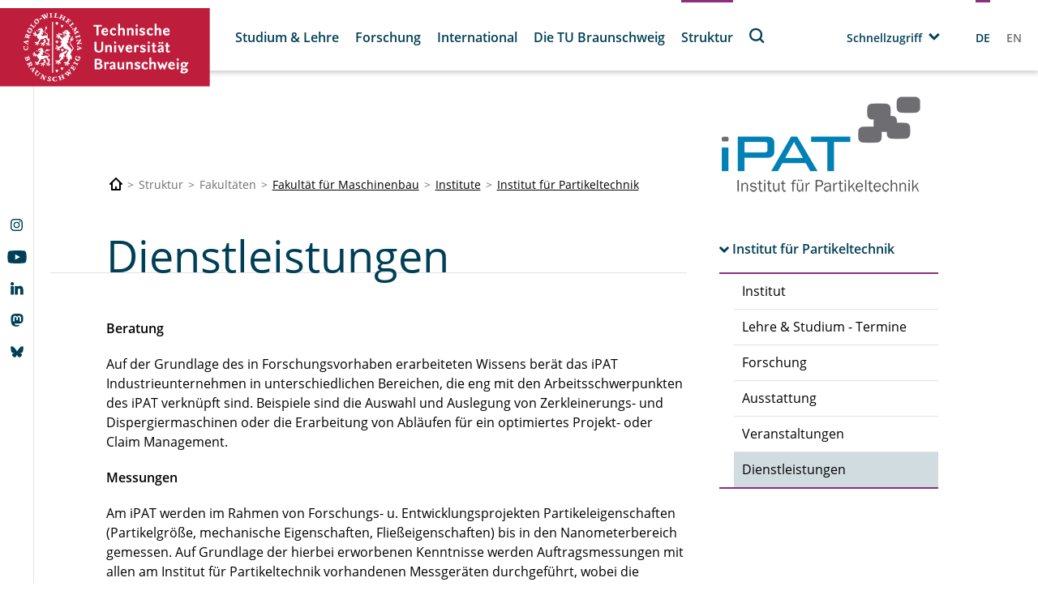

--- FILE ---
content_type: text/html; charset=utf-8
request_url: https://www.tu-braunschweig.de/ipat/dienstleistungen
body_size: 177265
content:
<!DOCTYPE html>
<html lang="de">
<head>

<meta charset="utf-8">
<!-- 
	Built with TYPO3 Higher Education Package

	This website is powered by TYPO3 - inspiring people to share!
	TYPO3 is a free open source Content Management Framework initially created by Kasper Skaarhoj and licensed under GNU/GPL.
	TYPO3 is copyright 1998-2026 of Kasper Skaarhoj. Extensions are copyright of their respective owners.
	Information and contribution at https://typo3.org/
-->



<title>Dienstleistungen</title>
<meta http-equiv="x-ua-compatible" content="IE=edge" />
<meta name="generator" content="TYPO3 CMS" />
<meta name="viewport" content="width=device-width, initial-scale=1, viewport-fit=cover" />
<meta name="robots" content="index,follow" />
<meta name="author" content="Technische Universität Braunschweig" />
<meta name="apple-mobile-web-app-capable" content="no" />
<meta property="og:title" content="Dienstleistungen" />
<meta property="og:image" content="https://www.tu-braunschweig.de/fileadmin/_processed_/b/0/csm_400_dcbe8a618e.gif" />


<link rel="stylesheet" href="/typo3temp/assets/compressed/merged-f5c3952ef0255afa576fc2782782e834-57302904bead66661b19445f0304f2b9.css?1751611774" media="all">



<script src="/typo3temp/assets/compressed/merged-785bd83ce148ad8e3076e0f5e16f9618-23c93bda7dc375cc8bf30caa4c3ae8cb.js?1748857395"></script>


<script>
/*<![CDATA[*/
/*TS_inlineJS*/
            function css_browser_selector(u){var ua=u.toLowerCase(),is=function(t){return ua.indexOf(t)>-1},g="gecko",w="webkit",s="safari",c="chrome",o="opera",m="mobile",v=0,r=window.devicePixelRatio?(window.devicePixelRatio+"").replace(".","_"):"1";var res=[!/opera|webtv/.test(ua)&&/msie\s(\d+)/.test(ua)&&(v=RegExp.$1*1)?"ie ie"+v+(v==6||v==7?" ie67 ie678 ie6789":v==8?" ie678 ie6789":v==9?" ie6789 ie9m":v>9?" ie9m":""):/edge\/(\d+)\.(\d+)/.test(ua)&&(v=[RegExp.$1,RegExp.$2])?"ie ie"+v[0]+" ie"+v[0]+"_"+v[1]+" ie9m edge":/trident\/\d+.*?;\s*rv:(\d+)\.(\d+)\)/.test(ua)&&(v=[RegExp.$1,RegExp.$2])?"ie ie"+v[0]+" ie"+v[0]+"_"+v[1]+" ie9m":/firefox\/(\d+)\.(\d+)/.test(ua)&&(re=RegExp)?g+" ff ff"+re.$1+" ff"+re.$1+"_"+re.$2:is("gecko/")?g:is(o)?"old"+o+(/version\/(\d+)/.test(ua)?" "+o+RegExp.$1:/opera(\s|\/)(\d+)/.test(ua)?" "+o+RegExp.$2:""):is("konqueror")?"konqueror":is("blackberry")?m+" blackberry":is(c)||is("crios")?w+" "+c:is("iron")?w+" iron":!is("cpu os")&&is("applewebkit/")?w+" "+s:is("mozilla/")?g:"",is("android")?m+" android":"",is("tablet")?"tablet":"",is("opr/")?o:"",is("yabrowser")?"yandex":"",is("j2me")?m+" j2me":is("ipad; u; cpu os")?m+" chrome android tablet":is("ipad;u;cpu os")?m+" chromedef android tablet":is("iphone")?m+" ios iphone":is("ipod")?m+" ios ipod":is("ipad")?m+" ios ipad tablet":is("mac")?"mac":is("darwin")?"mac":is("webtv")?"webtv":is("win")?"win"+(is("windows nt 6.0")?" vista":""):is("freebsd")?"freebsd":is("x11")||is("linux")?"linux":"",r!="1"?" retina ratio"+r:"","js portrait"].join(" ");if(window.jQuery&&!window.jQuery.browser){window.jQuery.browser=v?{msie:1,version:v}:{}}return res}(function(d,w){var _c=css_browser_selector(navigator.userAgent);var h=d.documentElement;h.className+=" "+_c;var _d=_c.replace(/^\s*|\s*$/g,"").split(/ +/);w.CSSBS=1;for(var i=0;i<_d.length;i++){w["CSSBS_"+_d[i]]=1}var _de=function(v){return d.documentElement[v]||d.body[v]};if(w.jQuery){(function($){var p="portrait",l="landscape";var m="smartnarrow",mw="smartwide",t="tabletnarrow",tw="tabletwide",ac=m+" "+mw+" "+t+" "+tw+" pc";var $h=$(h);var to=0,cw=0;function CSSSelectorUpdateSize(){if(to!=0)return;try{var _cw=_de("clientWidth"),_ch=_de("clientHeight");if(_cw>_ch){$h.removeClass(p).addClass(l)}else{$h.removeClass(l).addClass(p)}if(_cw==cw)return;cw=_cw}catch(e){}to=setTimeout(CSSSelectorUpdateSize_,100)}function CSSSelectorUpdateSize_(){try{$h.removeClass(ac);$h.addClass(cw<=360?m:cw<=640?mw:cw<=768?t:cw<=1024?tw:"pc")}catch(e){}to=0}if(w.CSSBS_ie){setInterval(CSSSelectorUpdateSize,1e3)}else{$(w).on("resize orientationchange",CSSSelectorUpdateSize).trigger("resize")}$(w).load(CSSSelectorUpdateSize)})(w.jQuery)}})(document,window);
/*! jQuery v3.6.4 | (c) OpenJS Foundation and other contributors | jquery.org/license */!function(e,t){"use strict";"object"==typeof module&&"object"==typeof module.exports?module.exports=e.document?t(e,!0):function(e){if(!e.document)throw new Error("jQuery requires a window with a document");return t(e)}:t(e)}("undefined"!=typeof window?window:this,function(C,e){"use strict";var t=[],r=Object.getPrototypeOf,s=t.slice,g=t.flat?function(e){return t.flat.call(e)}:function(e){return t.concat.apply([],e)},u=t.push,i=t.indexOf,n={},o=n.toString,y=n.hasOwnProperty,a=y.toString,l=a.call(Object),v={},m=function(e){return"function"==typeof e&&"number"!=typeof e.nodeType&&"function"!=typeof e.item},x=function(e){return null!=e&&e===e.window},E=C.document,c={type:!0,src:!0,nonce:!0,noModule:!0};function b(e,t,n){var r,i,o=(n=n||E).createElement("script");if(o.text=e,t)for(r in c)(i=t[r]||t.getAttribute&&t.getAttribute(r))&&o.setAttribute(r,i);n.head.appendChild(o).parentNode.removeChild(o)}function w(e){return null==e?e+"":"object"==typeof e||"function"==typeof e?n[o.call(e)]||"object":typeof e}var f="3.6.4",S=function(e,t){return new S.fn.init(e,t)};function p(e){var t=!!e&&"length"in e&&e.length,n=w(e);return!m(e)&&!x(e)&&("array"===n||0===t||"number"==typeof t&&0<t&&t-1 in e)}S.fn=S.prototype={jquery:f,constructor:S,length:0,toArray:function(){return s.call(this)},get:function(e){return null==e?s.call(this):e<0?this[e+this.length]:this[e]},pushStack:function(e){var t=S.merge(this.constructor(),e);return t.prevObject=this,t},each:function(e){return S.each(this,e)},map:function(n){return this.pushStack(S.map(this,function(e,t){return n.call(e,t,e)}))},slice:function(){return this.pushStack(s.apply(this,arguments))},first:function(){return this.eq(0)},last:function(){return this.eq(-1)},even:function(){return this.pushStack(S.grep(this,function(e,t){return(t+1)%2}))},odd:function(){return this.pushStack(S.grep(this,function(e,t){return t%2}))},eq:function(e){var t=this.length,n=+e+(e<0?t:0);return this.pushStack(0<=n&&n<t?[this[n]]:[])},end:function(){return this.prevObject||this.constructor()},push:u,sort:t.sort,splice:t.splice},S.extend=S.fn.extend=function(){var e,t,n,r,i,o,a=arguments[0]||{},s=1,u=arguments.length,l=!1;for("boolean"==typeof a&&(l=a,a=arguments[s]||{},s++),"object"==typeof a||m(a)||(a={}),s===u&&(a=this,s--);s<u;s++)if(null!=(e=arguments[s]))for(t in e)r=e[t],"__proto__"!==t&&a!==r&&(l&&r&&(S.isPlainObject(r)||(i=Array.isArray(r)))?(n=a[t],o=i&&!Array.isArray(n)?[]:i||S.isPlainObject(n)?n:{},i=!1,a[t]=S.extend(l,o,r)):void 0!==r&&(a[t]=r));return a},S.extend({expando:"jQuery"+(f+Math.random()).replace(/\D/g,""),isReady:!0,error:function(e){throw new Error(e)},noop:function(){},isPlainObject:function(e){var t,n;return!(!e||"[object Object]"!==o.call(e))&&(!(t=r(e))||"function"==typeof(n=y.call(t,"constructor")&&t.constructor)&&a.call(n)===l)},isEmptyObject:function(e){var t;for(t in e)return!1;return!0},globalEval:function(e,t,n){b(e,{nonce:t&&t.nonce},n)},each:function(e,t){var n,r=0;if(p(e)){for(n=e.length;r<n;r++)if(!1===t.call(e[r],r,e[r]))break}else for(r in e)if(!1===t.call(e[r],r,e[r]))break;return e},makeArray:function(e,t){var n=t||[];return null!=e&&(p(Object(e))?S.merge(n,"string"==typeof e?[e]:e):u.call(n,e)),n},inArray:function(e,t,n){return null==t?-1:i.call(t,e,n)},merge:function(e,t){for(var n=+t.length,r=0,i=e.length;r<n;r++)e[i++]=t[r];return e.length=i,e},grep:function(e,t,n){for(var r=[],i=0,o=e.length,a=!n;i<o;i++)!t(e[i],i)!==a&&r.push(e[i]);return r},map:function(e,t,n){var r,i,o=0,a=[];if(p(e))for(r=e.length;o<r;o++)null!=(i=t(e[o],o,n))&&a.push(i);else for(o in e)null!=(i=t(e[o],o,n))&&a.push(i);return g(a)},guid:1,support:v}),"function"==typeof Symbol&&(S.fn[Symbol.iterator]=t[Symbol.iterator]),S.each("Boolean Number String Function Array Date RegExp Object Error Symbol".split(" "),function(e,t){n["[object "+t+"]"]=t.toLowerCase()});var d=function(n){var e,d,b,o,i,h,f,g,w,u,l,T,C,a,E,y,s,c,v,S="sizzle"+1*new Date,p=n.document,k=0,r=0,m=ue(),x=ue(),A=ue(),N=ue(),j=function(e,t){return e===t&&(l=!0),0},D={}.hasOwnProperty,t=[],q=t.pop,L=t.push,H=t.push,O=t.slice,P=function(e,t){for(var n=0,r=e.length;n<r;n++)if(e[n]===t)return n;return-1},R="checked|selected|async|autofocus|autoplay|controls|defer|disabled|hidden|ismap|loop|multiple|open|readonly|required|scoped",M="[\\x20\\t\\r\\n\\f]",I="(?:\\\\[\\da-fA-F]{1,6}"+M+"?|\\\\[^\\r\\n\\f]|[\\w-]|[^\0-\\x7f])+",W="\\["+M+"*("+I+")(?:"+M+"*([*^$|!~]?=)"+M+"*(?:'((?:\\\\.|[^\\\\'])*)'|\"((?:\\\\.|[^\\\\\"])*)\"|("+I+"))|)"+M+"*\\]",F=":("+I+")(?:\\((('((?:\\\\.|[^\\\\'])*)'|\"((?:\\\\.|[^\\\\\"])*)\")|((?:\\\\.|[^\\\\()[\\]]|"+W+")*)|.*)\\)|)",$=new RegExp(M+"+","g"),B=new RegExp("^"+M+"+|((?:^|[^\\\\])(?:\\\\.)*)"+M+"+$","g"),_=new RegExp("^"+M+"*,"+M+"*"),z=new RegExp("^"+M+"*([>+~]|"+M+")"+M+"*"),U=new RegExp(M+"|>"),X=new RegExp(F),V=new RegExp("^"+I+"$"),G={ID:new RegExp("^#("+I+")"),CLASS:new RegExp("^\\.("+I+")"),TAG:new RegExp("^("+I+"|[*])"),ATTR:new RegExp("^"+W),PSEUDO:new RegExp("^"+F),CHILD:new RegExp("^:(only|first|last|nth|nth-last)-(child|of-type)(?:\\("+M+"*(even|odd|(([+-]|)(\\d*)n|)"+M+"*(?:([+-]|)"+M+"*(\\d+)|))"+M+"*\\)|)","i"),bool:new RegExp("^(?:"+R+")$","i"),needsContext:new RegExp("^"+M+"*[>+~]|:(even|odd|eq|gt|lt|nth|first|last)(?:\\("+M+"*((?:-\\d)?\\d*)"+M+"*\\)|)(?=[^-]|$)","i")},Y=/HTML$/i,Q=/^(?:input|select|textarea|button)$/i,J=/^h\d$/i,K=/^[^{]+\{\s*\[native \w/,Z=/^(?:#([\w-]+)|(\w+)|\.([\w-]+))$/,ee=/[+~]/,te=new RegExp("\\\\[\\da-fA-F]{1,6}"+M+"?|\\\\([^\\r\\n\\f])","g"),ne=function(e,t){var n="0x"+e.slice(1)-65536;return t||(n<0?String.fromCharCode(n+65536):String.fromCharCode(n>>10|55296,1023&n|56320))},re=/([\0-\x1f\x7f]|^-?\d)|^-$|[^\0-\x1f\x7f-\uFFFF\w-]/g,ie=function(e,t){return t?"\0"===e?"\ufffd":e.slice(0,-1)+"\\"+e.charCodeAt(e.length-1).toString(16)+" ":"\\"+e},oe=function(){T()},ae=be(function(e){return!0===e.disabled&&"fieldset"===e.nodeName.toLowerCase()},{dir:"parentNode",next:"legend"});try{H.apply(t=O.call(p.childNodes),p.childNodes),t[p.childNodes.length].nodeType}catch(e){H={apply:t.length?function(e,t){L.apply(e,O.call(t))}:function(e,t){var n=e.length,r=0;while(e[n++]=t[r++]);e.length=n-1}}}function se(t,e,n,r){var i,o,a,s,u,l,c,f=e&&e.ownerDocument,p=e?e.nodeType:9;if(n=n||[],"string"!=typeof t||!t||1!==p&&9!==p&&11!==p)return n;if(!r&&(T(e),e=e||C,E)){if(11!==p&&(u=Z.exec(t)))if(i=u[1]){if(9===p){if(!(a=e.getElementById(i)))return n;if(a.id===i)return n.push(a),n}else if(f&&(a=f.getElementById(i))&&v(e,a)&&a.id===i)return n.push(a),n}else{if(u[2])return H.apply(n,e.getElementsByTagName(t)),n;if((i=u[3])&&d.getElementsByClassName&&e.getElementsByClassName)return H.apply(n,e.getElementsByClassName(i)),n}if(d.qsa&&!N[t+" "]&&(!y||!y.test(t))&&(1!==p||"object"!==e.nodeName.toLowerCase())){if(c=t,f=e,1===p&&(U.test(t)||z.test(t))){(f=ee.test(t)&&ve(e.parentNode)||e)===e&&d.scope||((s=e.getAttribute("id"))?s=s.replace(re,ie):e.setAttribute("id",s=S)),o=(l=h(t)).length;while(o--)l[o]=(s?"#"+s:":scope")+" "+xe(l[o]);c=l.join(",")}try{return H.apply(n,f.querySelectorAll(c)),n}catch(e){N(t,!0)}finally{s===S&&e.removeAttribute("id")}}}return g(t.replace(B,"$1"),e,n,r)}function ue(){var r=[];return function e(t,n){return r.push(t+" ")>b.cacheLength&&delete e[r.shift()],e[t+" "]=n}}function le(e){return e[S]=!0,e}function ce(e){var t=C.createElement("fieldset");try{return!!e(t)}catch(e){return!1}finally{t.parentNode&&t.parentNode.removeChild(t),t=null}}function fe(e,t){var n=e.split("|"),r=n.length;while(r--)b.attrHandle[n[r]]=t}function pe(e,t){var n=t&&e,r=n&&1===e.nodeType&&1===t.nodeType&&e.sourceIndex-t.sourceIndex;if(r)return r;if(n)while(n=n.nextSibling)if(n===t)return-1;return e?1:-1}function de(t){return function(e){return"input"===e.nodeName.toLowerCase()&&e.type===t}}function he(n){return function(e){var t=e.nodeName.toLowerCase();return("input"===t||"button"===t)&&e.type===n}}function ge(t){return function(e){return"form"in e?e.parentNode&&!1===e.disabled?"label"in e?"label"in e.parentNode?e.parentNode.disabled===t:e.disabled===t:e.isDisabled===t||e.isDisabled!==!t&&ae(e)===t:e.disabled===t:"label"in e&&e.disabled===t}}function ye(a){return le(function(o){return o=+o,le(function(e,t){var n,r=a([],e.length,o),i=r.length;while(i--)e[n=r[i]]&&(e[n]=!(t[n]=e[n]))})})}function ve(e){return e&&"undefined"!=typeof e.getElementsByTagName&&e}for(e in d=se.support={},i=se.isXML=function(e){var t=e&&e.namespaceURI,n=e&&(e.ownerDocument||e).documentElement;return!Y.test(t||n&&n.nodeName||"HTML")},T=se.setDocument=function(e){var t,n,r=e?e.ownerDocument||e:p;return r!=C&&9===r.nodeType&&r.documentElement&&(a=(C=r).documentElement,E=!i(C),p!=C&&(n=C.defaultView)&&n.top!==n&&(n.addEventListener?n.addEventListener("unload",oe,!1):n.attachEvent&&n.attachEvent("onunload",oe)),d.scope=ce(function(e){return a.appendChild(e).appendChild(C.createElement("div")),"undefined"!=typeof e.querySelectorAll&&!e.querySelectorAll(":scope fieldset div").length}),d.cssHas=ce(function(){try{return C.querySelector(":has(*,:jqfake)"),!1}catch(e){return!0}}),d.attributes=ce(function(e){return e.className="i",!e.getAttribute("className")}),d.getElementsByTagName=ce(function(e){return e.appendChild(C.createComment("")),!e.getElementsByTagName("*").length}),d.getElementsByClassName=K.test(C.getElementsByClassName),d.getById=ce(function(e){return a.appendChild(e).id=S,!C.getElementsByName||!C.getElementsByName(S).length}),d.getById?(b.filter.ID=function(e){var t=e.replace(te,ne);return function(e){return e.getAttribute("id")===t}},b.find.ID=function(e,t){if("undefined"!=typeof t.getElementById&&E){var n=t.getElementById(e);return n?[n]:[]}}):(b.filter.ID=function(e){var n=e.replace(te,ne);return function(e){var t="undefined"!=typeof e.getAttributeNode&&e.getAttributeNode("id");return t&&t.value===n}},b.find.ID=function(e,t){if("undefined"!=typeof t.getElementById&&E){var n,r,i,o=t.getElementById(e);if(o){if((n=o.getAttributeNode("id"))&&n.value===e)return[o];i=t.getElementsByName(e),r=0;while(o=i[r++])if((n=o.getAttributeNode("id"))&&n.value===e)return[o]}return[]}}),b.find.TAG=d.getElementsByTagName?function(e,t){return"undefined"!=typeof t.getElementsByTagName?t.getElementsByTagName(e):d.qsa?t.querySelectorAll(e):void 0}:function(e,t){var n,r=[],i=0,o=t.getElementsByTagName(e);if("*"===e){while(n=o[i++])1===n.nodeType&&r.push(n);return r}return o},b.find.CLASS=d.getElementsByClassName&&function(e,t){if("undefined"!=typeof t.getElementsByClassName&&E)return t.getElementsByClassName(e)},s=[],y=[],(d.qsa=K.test(C.querySelectorAll))&&(ce(function(e){var t;a.appendChild(e).innerHTML="<a id='"+S+"'></a><select id='"+S+"-\r\\' msallowcapture=''><option selected=''></option></select>",e.querySelectorAll("[msallowcapture^='']").length&&y.push("[*^$]="+M+"*(?:''|\"\")"),e.querySelectorAll("[selected]").length||y.push("\\["+M+"*(?:value|"+R+")"),e.querySelectorAll("[id~="+S+"-]").length||y.push("~="),(t=C.createElement("input")).setAttribute("name",""),e.appendChild(t),e.querySelectorAll("[name='']").length||y.push("\\["+M+"*name"+M+"*="+M+"*(?:''|\"\")"),e.querySelectorAll(":checked").length||y.push(":checked"),e.querySelectorAll("a#"+S+"+*").length||y.push(".#.+[+~]"),e.querySelectorAll("\\\f"),y.push("[\\r\\n\\f]")}),ce(function(e){e.innerHTML="<a href='' disabled='disabled'></a><select disabled='disabled'><option/></select>";var t=C.createElement("input");t.setAttribute("type","hidden"),e.appendChild(t).setAttribute("name","D"),e.querySelectorAll("[name=d]").length&&y.push("name"+M+"*[*^$|!~]?="),2!==e.querySelectorAll(":enabled").length&&y.push(":enabled",":disabled"),a.appendChild(e).disabled=!0,2!==e.querySelectorAll(":disabled").length&&y.push(":enabled",":disabled"),e.querySelectorAll("*,:x"),y.push(",.*:")})),(d.matchesSelector=K.test(c=a.matches||a.webkitMatchesSelector||a.mozMatchesSelector||a.oMatchesSelector||a.msMatchesSelector))&&ce(function(e){d.disconnectedMatch=c.call(e,"*"),c.call(e,"[s!='']:x"),s.push("!=",F)}),d.cssHas||y.push(":has"),y=y.length&&new RegExp(y.join("|")),s=s.length&&new RegExp(s.join("|")),t=K.test(a.compareDocumentPosition),v=t||K.test(a.contains)?function(e,t){var n=9===e.nodeType&&e.documentElement||e,r=t&&t.parentNode;return e===r||!(!r||1!==r.nodeType||!(n.contains?n.contains(r):e.compareDocumentPosition&&16&e.compareDocumentPosition(r)))}:function(e,t){if(t)while(t=t.parentNode)if(t===e)return!0;return!1},j=t?function(e,t){if(e===t)return l=!0,0;var n=!e.compareDocumentPosition-!t.compareDocumentPosition;return n||(1&(n=(e.ownerDocument||e)==(t.ownerDocument||t)?e.compareDocumentPosition(t):1)||!d.sortDetached&&t.compareDocumentPosition(e)===n?e==C||e.ownerDocument==p&&v(p,e)?-1:t==C||t.ownerDocument==p&&v(p,t)?1:u?P(u,e)-P(u,t):0:4&n?-1:1)}:function(e,t){if(e===t)return l=!0,0;var n,r=0,i=e.parentNode,o=t.parentNode,a=[e],s=[t];if(!i||!o)return e==C?-1:t==C?1:i?-1:o?1:u?P(u,e)-P(u,t):0;if(i===o)return pe(e,t);n=e;while(n=n.parentNode)a.unshift(n);n=t;while(n=n.parentNode)s.unshift(n);while(a[r]===s[r])r++;return r?pe(a[r],s[r]):a[r]==p?-1:s[r]==p?1:0}),C},se.matches=function(e,t){return se(e,null,null,t)},se.matchesSelector=function(e,t){if(T(e),d.matchesSelector&&E&&!N[t+" "]&&(!s||!s.test(t))&&(!y||!y.test(t)))try{var n=c.call(e,t);if(n||d.disconnectedMatch||e.document&&11!==e.document.nodeType)return n}catch(e){N(t,!0)}return 0<se(t,C,null,[e]).length},se.contains=function(e,t){return(e.ownerDocument||e)!=C&&T(e),v(e,t)},se.attr=function(e,t){(e.ownerDocument||e)!=C&&T(e);var n=b.attrHandle[t.toLowerCase()],r=n&&D.call(b.attrHandle,t.toLowerCase())?n(e,t,!E):void 0;return void 0!==r?r:d.attributes||!E?e.getAttribute(t):(r=e.getAttributeNode(t))&&r.specified?r.value:null},se.escape=function(e){return(e+"").replace(re,ie)},se.error=function(e){throw new Error("Syntax error, unrecognized expression: "+e)},se.uniqueSort=function(e){var t,n=[],r=0,i=0;if(l=!d.detectDuplicates,u=!d.sortStable&&e.slice(0),e.sort(j),l){while(t=e[i++])t===e[i]&&(r=n.push(i));while(r--)e.splice(n[r],1)}return u=null,e},o=se.getText=function(e){var t,n="",r=0,i=e.nodeType;if(i){if(1===i||9===i||11===i){if("string"==typeof e.textContent)return e.textContent;for(e=e.firstChild;e;e=e.nextSibling)n+=o(e)}else if(3===i||4===i)return e.nodeValue}else while(t=e[r++])n+=o(t);return n},(b=se.selectors={cacheLength:50,createPseudo:le,match:G,attrHandle:{},find:{},relative:{">":{dir:"parentNode",first:!0}," ":{dir:"parentNode"},"+":{dir:"previousSibling",first:!0},"~":{dir:"previousSibling"}},preFilter:{ATTR:function(e){return e[1]=e[1].replace(te,ne),e[3]=(e[3]||e[4]||e[5]||"").replace(te,ne),"~="===e[2]&&(e[3]=" "+e[3]+" "),e.slice(0,4)},CHILD:function(e){return e[1]=e[1].toLowerCase(),"nth"===e[1].slice(0,3)?(e[3]||se.error(e[0]),e[4]=+(e[4]?e[5]+(e[6]||1):2*("even"===e[3]||"odd"===e[3])),e[5]=+(e[7]+e[8]||"odd"===e[3])):e[3]&&se.error(e[0]),e},PSEUDO:function(e){var t,n=!e[6]&&e[2];return G.CHILD.test(e[0])?null:(e[3]?e[2]=e[4]||e[5]||"":n&&X.test(n)&&(t=h(n,!0))&&(t=n.indexOf(")",n.length-t)-n.length)&&(e[0]=e[0].slice(0,t),e[2]=n.slice(0,t)),e.slice(0,3))}},filter:{TAG:function(e){var t=e.replace(te,ne).toLowerCase();return"*"===e?function(){return!0}:function(e){return e.nodeName&&e.nodeName.toLowerCase()===t}},CLASS:function(e){var t=m[e+" "];return t||(t=new RegExp("(^|"+M+")"+e+"("+M+"|$)"))&&m(e,function(e){return t.test("string"==typeof e.className&&e.className||"undefined"!=typeof e.getAttribute&&e.getAttribute("class")||"")})},ATTR:function(n,r,i){return function(e){var t=se.attr(e,n);return null==t?"!="===r:!r||(t+="","="===r?t===i:"!="===r?t!==i:"^="===r?i&&0===t.indexOf(i):"*="===r?i&&-1<t.indexOf(i):"$="===r?i&&t.slice(-i.length)===i:"~="===r?-1<(" "+t.replace($," ")+" ").indexOf(i):"|="===r&&(t===i||t.slice(0,i.length+1)===i+"-"))}},CHILD:function(h,e,t,g,y){var v="nth"!==h.slice(0,3),m="last"!==h.slice(-4),x="of-type"===e;return 1===g&&0===y?function(e){return!!e.parentNode}:function(e,t,n){var r,i,o,a,s,u,l=v!==m?"nextSibling":"previousSibling",c=e.parentNode,f=x&&e.nodeName.toLowerCase(),p=!n&&!x,d=!1;if(c){if(v){while(l){a=e;while(a=a[l])if(x?a.nodeName.toLowerCase()===f:1===a.nodeType)return!1;u=l="only"===h&&!u&&"nextSibling"}return!0}if(u=[m?c.firstChild:c.lastChild],m&&p){d=(s=(r=(i=(o=(a=c)[S]||(a[S]={}))[a.uniqueID]||(o[a.uniqueID]={}))[h]||[])[0]===k&&r[1])&&r[2],a=s&&c.childNodes[s];while(a=++s&&a&&a[l]||(d=s=0)||u.pop())if(1===a.nodeType&&++d&&a===e){i[h]=[k,s,d];break}}else if(p&&(d=s=(r=(i=(o=(a=e)[S]||(a[S]={}))[a.uniqueID]||(o[a.uniqueID]={}))[h]||[])[0]===k&&r[1]),!1===d)while(a=++s&&a&&a[l]||(d=s=0)||u.pop())if((x?a.nodeName.toLowerCase()===f:1===a.nodeType)&&++d&&(p&&((i=(o=a[S]||(a[S]={}))[a.uniqueID]||(o[a.uniqueID]={}))[h]=[k,d]),a===e))break;return(d-=y)===g||d%g==0&&0<=d/g}}},PSEUDO:function(e,o){var t,a=b.pseudos[e]||b.setFilters[e.toLowerCase()]||se.error("unsupported pseudo: "+e);return a[S]?a(o):1<a.length?(t=[e,e,"",o],b.setFilters.hasOwnProperty(e.toLowerCase())?le(function(e,t){var n,r=a(e,o),i=r.length;while(i--)e[n=P(e,r[i])]=!(t[n]=r[i])}):function(e){return a(e,0,t)}):a}},pseudos:{not:le(function(e){var r=[],i=[],s=f(e.replace(B,"$1"));return s[S]?le(function(e,t,n,r){var i,o=s(e,null,r,[]),a=e.length;while(a--)(i=o[a])&&(e[a]=!(t[a]=i))}):function(e,t,n){return r[0]=e,s(r,null,n,i),r[0]=null,!i.pop()}}),has:le(function(t){return function(e){return 0<se(t,e).length}}),contains:le(function(t){return t=t.replace(te,ne),function(e){return-1<(e.textContent||o(e)).indexOf(t)}}),lang:le(function(n){return V.test(n||"")||se.error("unsupported lang: "+n),n=n.replace(te,ne).toLowerCase(),function(e){var t;do{if(t=E?e.lang:e.getAttribute("xml:lang")||e.getAttribute("lang"))return(t=t.toLowerCase())===n||0===t.indexOf(n+"-")}while((e=e.parentNode)&&1===e.nodeType);return!1}}),target:function(e){var t=n.location&&n.location.hash;return t&&t.slice(1)===e.id},root:function(e){return e===a},focus:function(e){return e===C.activeElement&&(!C.hasFocus||C.hasFocus())&&!!(e.type||e.href||~e.tabIndex)},enabled:ge(!1),disabled:ge(!0),checked:function(e){var t=e.nodeName.toLowerCase();return"input"===t&&!!e.checked||"option"===t&&!!e.selected},selected:function(e){return e.parentNode&&e.parentNode.selectedIndex,!0===e.selected},empty:function(e){for(e=e.firstChild;e;e=e.nextSibling)if(e.nodeType<6)return!1;return!0},parent:function(e){return!b.pseudos.empty(e)},header:function(e){return J.test(e.nodeName)},input:function(e){return Q.test(e.nodeName)},button:function(e){var t=e.nodeName.toLowerCase();return"input"===t&&"button"===e.type||"button"===t},text:function(e){var t;return"input"===e.nodeName.toLowerCase()&&"text"===e.type&&(null==(t=e.getAttribute("type"))||"text"===t.toLowerCase())},first:ye(function(){return[0]}),last:ye(function(e,t){return[t-1]}),eq:ye(function(e,t,n){return[n<0?n+t:n]}),even:ye(function(e,t){for(var n=0;n<t;n+=2)e.push(n);return e}),odd:ye(function(e,t){for(var n=1;n<t;n+=2)e.push(n);return e}),lt:ye(function(e,t,n){for(var r=n<0?n+t:t<n?t:n;0<=--r;)e.push(r);return e}),gt:ye(function(e,t,n){for(var r=n<0?n+t:n;++r<t;)e.push(r);return e})}}).pseudos.nth=b.pseudos.eq,{radio:!0,checkbox:!0,file:!0,password:!0,image:!0})b.pseudos[e]=de(e);for(e in{submit:!0,reset:!0})b.pseudos[e]=he(e);function me(){}function xe(e){for(var t=0,n=e.length,r="";t<n;t++)r+=e[t].value;return r}function be(s,e,t){var u=e.dir,l=e.next,c=l||u,f=t&&"parentNode"===c,p=r++;return e.first?function(e,t,n){while(e=e[u])if(1===e.nodeType||f)return s(e,t,n);return!1}:function(e,t,n){var r,i,o,a=[k,p];if(n){while(e=e[u])if((1===e.nodeType||f)&&s(e,t,n))return!0}else while(e=e[u])if(1===e.nodeType||f)if(i=(o=e[S]||(e[S]={}))[e.uniqueID]||(o[e.uniqueID]={}),l&&l===e.nodeName.toLowerCase())e=e[u]||e;else{if((r=i[c])&&r[0]===k&&r[1]===p)return a[2]=r[2];if((i[c]=a)[2]=s(e,t,n))return!0}return!1}}function we(i){return 1<i.length?function(e,t,n){var r=i.length;while(r--)if(!i[r](e,t,n))return!1;return!0}:i[0]}function Te(e,t,n,r,i){for(var o,a=[],s=0,u=e.length,l=null!=t;s<u;s++)(o=e[s])&&(n&&!n(o,r,i)||(a.push(o),l&&t.push(s)));return a}function Ce(d,h,g,y,v,e){return y&&!y[S]&&(y=Ce(y)),v&&!v[S]&&(v=Ce(v,e)),le(function(e,t,n,r){var i,o,a,s=[],u=[],l=t.length,c=e||function(e,t,n){for(var r=0,i=t.length;r<i;r++)se(e,t[r],n);return n}(h||"*",n.nodeType?[n]:n,[]),f=!d||!e&&h?c:Te(c,s,d,n,r),p=g?v||(e?d:l||y)?[]:t:f;if(g&&g(f,p,n,r),y){i=Te(p,u),y(i,[],n,r),o=i.length;while(o--)(a=i[o])&&(p[u[o]]=!(f[u[o]]=a))}if(e){if(v||d){if(v){i=[],o=p.length;while(o--)(a=p[o])&&i.push(f[o]=a);v(null,p=[],i,r)}o=p.length;while(o--)(a=p[o])&&-1<(i=v?P(e,a):s[o])&&(e[i]=!(t[i]=a))}}else p=Te(p===t?p.splice(l,p.length):p),v?v(null,t,p,r):H.apply(t,p)})}function Ee(e){for(var i,t,n,r=e.length,o=b.relative[e[0].type],a=o||b.relative[" "],s=o?1:0,u=be(function(e){return e===i},a,!0),l=be(function(e){return-1<P(i,e)},a,!0),c=[function(e,t,n){var r=!o&&(n||t!==w)||((i=t).nodeType?u(e,t,n):l(e,t,n));return i=null,r}];s<r;s++)if(t=b.relative[e[s].type])c=[be(we(c),t)];else{if((t=b.filter[e[s].type].apply(null,e[s].matches))[S]){for(n=++s;n<r;n++)if(b.relative[e[n].type])break;return Ce(1<s&&we(c),1<s&&xe(e.slice(0,s-1).concat({value:" "===e[s-2].type?"*":""})).replace(B,"$1"),t,s<n&&Ee(e.slice(s,n)),n<r&&Ee(e=e.slice(n)),n<r&&xe(e))}c.push(t)}return we(c)}return me.prototype=b.filters=b.pseudos,b.setFilters=new me,h=se.tokenize=function(e,t){var n,r,i,o,a,s,u,l=x[e+" "];if(l)return t?0:l.slice(0);a=e,s=[],u=b.preFilter;while(a){for(o in n&&!(r=_.exec(a))||(r&&(a=a.slice(r[0].length)||a),s.push(i=[])),n=!1,(r=z.exec(a))&&(n=r.shift(),i.push({value:n,type:r[0].replace(B," ")}),a=a.slice(n.length)),b.filter)!(r=G[o].exec(a))||u[o]&&!(r=u[o](r))||(n=r.shift(),i.push({value:n,type:o,matches:r}),a=a.slice(n.length));if(!n)break}return t?a.length:a?se.error(e):x(e,s).slice(0)},f=se.compile=function(e,t){var n,y,v,m,x,r,i=[],o=[],a=A[e+" "];if(!a){t||(t=h(e)),n=t.length;while(n--)(a=Ee(t[n]))[S]?i.push(a):o.push(a);(a=A(e,(y=o,m=0<(v=i).length,x=0<y.length,r=function(e,t,n,r,i){var o,a,s,u=0,l="0",c=e&&[],f=[],p=w,d=e||x&&b.find.TAG("*",i),h=k+=null==p?1:Math.random()||.1,g=d.length;for(i&&(w=t==C||t||i);l!==g&&null!=(o=d[l]);l++){if(x&&o){a=0,t||o.ownerDocument==C||(T(o),n=!E);while(s=y[a++])if(s(o,t||C,n)){r.push(o);break}i&&(k=h)}m&&((o=!s&&o)&&u--,e&&c.push(o))}if(u+=l,m&&l!==u){a=0;while(s=v[a++])s(c,f,t,n);if(e){if(0<u)while(l--)c[l]||f[l]||(f[l]=q.call(r));f=Te(f)}H.apply(r,f),i&&!e&&0<f.length&&1<u+v.length&&se.uniqueSort(r)}return i&&(k=h,w=p),c},m?le(r):r))).selector=e}return a},g=se.select=function(e,t,n,r){var i,o,a,s,u,l="function"==typeof e&&e,c=!r&&h(e=l.selector||e);if(n=n||[],1===c.length){if(2<(o=c[0]=c[0].slice(0)).length&&"ID"===(a=o[0]).type&&9===t.nodeType&&E&&b.relative[o[1].type]){if(!(t=(b.find.ID(a.matches[0].replace(te,ne),t)||[])[0]))return n;l&&(t=t.parentNode),e=e.slice(o.shift().value.length)}i=G.needsContext.test(e)?0:o.length;while(i--){if(a=o[i],b.relative[s=a.type])break;if((u=b.find[s])&&(r=u(a.matches[0].replace(te,ne),ee.test(o[0].type)&&ve(t.parentNode)||t))){if(o.splice(i,1),!(e=r.length&&xe(o)))return H.apply(n,r),n;break}}}return(l||f(e,c))(r,t,!E,n,!t||ee.test(e)&&ve(t.parentNode)||t),n},d.sortStable=S.split("").sort(j).join("")===S,d.detectDuplicates=!!l,T(),d.sortDetached=ce(function(e){return 1&e.compareDocumentPosition(C.createElement("fieldset"))}),ce(function(e){return e.innerHTML="<a href='#'></a>","#"===e.firstChild.getAttribute("href")})||fe("type|href|height|width",function(e,t,n){if(!n)return e.getAttribute(t,"type"===t.toLowerCase()?1:2)}),d.attributes&&ce(function(e){return e.innerHTML="<input/>",e.firstChild.setAttribute("value",""),""===e.firstChild.getAttribute("value")})||fe("value",function(e,t,n){if(!n&&"input"===e.nodeName.toLowerCase())return e.defaultValue}),ce(function(e){return null==e.getAttribute("disabled")})||fe(R,function(e,t,n){var r;if(!n)return!0===e[t]?t.toLowerCase():(r=e.getAttributeNode(t))&&r.specified?r.value:null}),se}(C);S.find=d,S.expr=d.selectors,S.expr[":"]=S.expr.pseudos,S.uniqueSort=S.unique=d.uniqueSort,S.text=d.getText,S.isXMLDoc=d.isXML,S.contains=d.contains,S.escapeSelector=d.escape;var h=function(e,t,n){var r=[],i=void 0!==n;while((e=e[t])&&9!==e.nodeType)if(1===e.nodeType){if(i&&S(e).is(n))break;r.push(e)}return r},T=function(e,t){for(var n=[];e;e=e.nextSibling)1===e.nodeType&&e!==t&&n.push(e);return n},k=S.expr.match.needsContext;function A(e,t){return e.nodeName&&e.nodeName.toLowerCase()===t.toLowerCase()}var N=/^<([a-z][^\/\0>:\x20\t\r\n\f]*)[\x20\t\r\n\f]*\/?>(?:<\/\1>|)$/i;function j(e,n,r){return m(n)?S.grep(e,function(e,t){return!!n.call(e,t,e)!==r}):n.nodeType?S.grep(e,function(e){return e===n!==r}):"string"!=typeof n?S.grep(e,function(e){return-1<i.call(n,e)!==r}):S.filter(n,e,r)}S.filter=function(e,t,n){var r=t[0];return n&&(e=":not("+e+")"),1===t.length&&1===r.nodeType?S.find.matchesSelector(r,e)?[r]:[]:S.find.matches(e,S.grep(t,function(e){return 1===e.nodeType}))},S.fn.extend({find:function(e){var t,n,r=this.length,i=this;if("string"!=typeof e)return this.pushStack(S(e).filter(function(){for(t=0;t<r;t++)if(S.contains(i[t],this))return!0}));for(n=this.pushStack([]),t=0;t<r;t++)S.find(e,i[t],n);return 1<r?S.uniqueSort(n):n},filter:function(e){return this.pushStack(j(this,e||[],!1))},not:function(e){return this.pushStack(j(this,e||[],!0))},is:function(e){return!!j(this,"string"==typeof e&&k.test(e)?S(e):e||[],!1).length}});var D,q=/^(?:\s*(<[\w\W]+>)[^>]*|#([\w-]+))$/;(S.fn.init=function(e,t,n){var r,i;if(!e)return this;if(n=n||D,"string"==typeof e){if(!(r="<"===e[0]&&">"===e[e.length-1]&&3<=e.length?[null,e,null]:q.exec(e))||!r[1]&&t)return!t||t.jquery?(t||n).find(e):this.constructor(t).find(e);if(r[1]){if(t=t instanceof S?t[0]:t,S.merge(this,S.parseHTML(r[1],t&&t.nodeType?t.ownerDocument||t:E,!0)),N.test(r[1])&&S.isPlainObject(t))for(r in t)m(this[r])?this[r](t[r]):this.attr(r,t[r]);return this}return(i=E.getElementById(r[2]))&&(this[0]=i,this.length=1),this}return e.nodeType?(this[0]=e,this.length=1,this):m(e)?void 0!==n.ready?n.ready(e):e(S):S.makeArray(e,this)}).prototype=S.fn,D=S(E);var L=/^(?:parents|prev(?:Until|All))/,H={children:!0,contents:!0,next:!0,prev:!0};function O(e,t){while((e=e[t])&&1!==e.nodeType);return e}S.fn.extend({has:function(e){var t=S(e,this),n=t.length;return this.filter(function(){for(var e=0;e<n;e++)if(S.contains(this,t[e]))return!0})},closest:function(e,t){var n,r=0,i=this.length,o=[],a="string"!=typeof e&&S(e);if(!k.test(e))for(;r<i;r++)for(n=this[r];n&&n!==t;n=n.parentNode)if(n.nodeType<11&&(a?-1<a.index(n):1===n.nodeType&&S.find.matchesSelector(n,e))){o.push(n);break}return this.pushStack(1<o.length?S.uniqueSort(o):o)},index:function(e){return e?"string"==typeof e?i.call(S(e),this[0]):i.call(this,e.jquery?e[0]:e):this[0]&&this[0].parentNode?this.first().prevAll().length:-1},add:function(e,t){return this.pushStack(S.uniqueSort(S.merge(this.get(),S(e,t))))},addBack:function(e){return this.add(null==e?this.prevObject:this.prevObject.filter(e))}}),S.each({parent:function(e){var t=e.parentNode;return t&&11!==t.nodeType?t:null},parents:function(e){return h(e,"parentNode")},parentsUntil:function(e,t,n){return h(e,"parentNode",n)},next:function(e){return O(e,"nextSibling")},prev:function(e){return O(e,"previousSibling")},nextAll:function(e){return h(e,"nextSibling")},prevAll:function(e){return h(e,"previousSibling")},nextUntil:function(e,t,n){return h(e,"nextSibling",n)},prevUntil:function(e,t,n){return h(e,"previousSibling",n)},siblings:function(e){return T((e.parentNode||{}).firstChild,e)},children:function(e){return T(e.firstChild)},contents:function(e){return null!=e.contentDocument&&r(e.contentDocument)?e.contentDocument:(A(e,"template")&&(e=e.content||e),S.merge([],e.childNodes))}},function(r,i){S.fn[r]=function(e,t){var n=S.map(this,i,e);return"Until"!==r.slice(-5)&&(t=e),t&&"string"==typeof t&&(n=S.filter(t,n)),1<this.length&&(H[r]||S.uniqueSort(n),L.test(r)&&n.reverse()),this.pushStack(n)}});var P=/[^\x20\t\r\n\f]+/g;function R(e){return e}function M(e){throw e}function I(e,t,n,r){var i;try{e&&m(i=e.promise)?i.call(e).done(t).fail(n):e&&m(i=e.then)?i.call(e,t,n):t.apply(void 0,[e].slice(r))}catch(e){n.apply(void 0,[e])}}S.Callbacks=function(r){var e,n;r="string"==typeof r?(e=r,n={},S.each(e.match(P)||[],function(e,t){n[t]=!0}),n):S.extend({},r);var i,t,o,a,s=[],u=[],l=-1,c=function(){for(a=a||r.once,o=i=!0;u.length;l=-1){t=u.shift();while(++l<s.length)!1===s[l].apply(t[0],t[1])&&r.stopOnFalse&&(l=s.length,t=!1)}r.memory||(t=!1),i=!1,a&&(s=t?[]:"")},f={add:function(){return s&&(t&&!i&&(l=s.length-1,u.push(t)),function n(e){S.each(e,function(e,t){m(t)?r.unique&&f.has(t)||s.push(t):t&&t.length&&"string"!==w(t)&&n(t)})}(arguments),t&&!i&&c()),this},remove:function(){return S.each(arguments,function(e,t){var n;while(-1<(n=S.inArray(t,s,n)))s.splice(n,1),n<=l&&l--}),this},has:function(e){return e?-1<S.inArray(e,s):0<s.length},empty:function(){return s&&(s=[]),this},disable:function(){return a=u=[],s=t="",this},disabled:function(){return!s},lock:function(){return a=u=[],t||i||(s=t=""),this},locked:function(){return!!a},fireWith:function(e,t){return a||(t=[e,(t=t||[]).slice?t.slice():t],u.push(t),i||c()),this},fire:function(){return f.fireWith(this,arguments),this},fired:function(){return!!o}};return f},S.extend({Deferred:function(e){var o=[["notify","progress",S.Callbacks("memory"),S.Callbacks("memory"),2],["resolve","done",S.Callbacks("once memory"),S.Callbacks("once memory"),0,"resolved"],["reject","fail",S.Callbacks("once memory"),S.Callbacks("once memory"),1,"rejected"]],i="pending",a={state:function(){return i},always:function(){return s.done(arguments).fail(arguments),this},"catch":function(e){return a.then(null,e)},pipe:function(){var i=arguments;return S.Deferred(function(r){S.each(o,function(e,t){var n=m(i[t[4]])&&i[t[4]];s[t[1]](function(){var e=n&&n.apply(this,arguments);e&&m(e.promise)?e.promise().progress(r.notify).done(r.resolve).fail(r.reject):r[t[0]+"With"](this,n?[e]:arguments)})}),i=null}).promise()},then:function(t,n,r){var u=0;function l(i,o,a,s){return function(){var n=this,r=arguments,e=function(){var e,t;if(!(i<u)){if((e=a.apply(n,r))===o.promise())throw new TypeError("Thenable self-resolution");t=e&&("object"==typeof e||"function"==typeof e)&&e.then,m(t)?s?t.call(e,l(u,o,R,s),l(u,o,M,s)):(u++,t.call(e,l(u,o,R,s),l(u,o,M,s),l(u,o,R,o.notifyWith))):(a!==R&&(n=void 0,r=[e]),(s||o.resolveWith)(n,r))}},t=s?e:function(){try{e()}catch(e){S.Deferred.exceptionHook&&S.Deferred.exceptionHook(e,t.stackTrace),u<=i+1&&(a!==M&&(n=void 0,r=[e]),o.rejectWith(n,r))}};i?t():(S.Deferred.getStackHook&&(t.stackTrace=S.Deferred.getStackHook()),C.setTimeout(t))}}return S.Deferred(function(e){o[0][3].add(l(0,e,m(r)?r:R,e.notifyWith)),o[1][3].add(l(0,e,m(t)?t:R)),o[2][3].add(l(0,e,m(n)?n:M))}).promise()},promise:function(e){return null!=e?S.extend(e,a):a}},s={};return S.each(o,function(e,t){var n=t[2],r=t[5];a[t[1]]=n.add,r&&n.add(function(){i=r},o[3-e][2].disable,o[3-e][3].disable,o[0][2].lock,o[0][3].lock),n.add(t[3].fire),s[t[0]]=function(){return s[t[0]+"With"](this===s?void 0:this,arguments),this},s[t[0]+"With"]=n.fireWith}),a.promise(s),e&&e.call(s,s),s},when:function(e){var n=arguments.length,t=n,r=Array(t),i=s.call(arguments),o=S.Deferred(),a=function(t){return function(e){r[t]=this,i[t]=1<arguments.length?s.call(arguments):e,--n||o.resolveWith(r,i)}};if(n<=1&&(I(e,o.done(a(t)).resolve,o.reject,!n),"pending"===o.state()||m(i[t]&&i[t].then)))return o.then();while(t--)I(i[t],a(t),o.reject);return o.promise()}});var W=/^(Eval|Internal|Range|Reference|Syntax|Type|URI)Error$/;S.Deferred.exceptionHook=function(e,t){C.console&&C.console.warn&&e&&W.test(e.name)&&C.console.warn("jQuery.Deferred exception: "+e.message,e.stack,t)},S.readyException=function(e){C.setTimeout(function(){throw e})};var F=S.Deferred();function $(){E.removeEventListener("DOMContentLoaded",$),C.removeEventListener("load",$),S.ready()}S.fn.ready=function(e){return F.then(e)["catch"](function(e){S.readyException(e)}),this},S.extend({isReady:!1,readyWait:1,ready:function(e){(!0===e?--S.readyWait:S.isReady)||(S.isReady=!0)!==e&&0<--S.readyWait||F.resolveWith(E,[S])}}),S.ready.then=F.then,"complete"===E.readyState||"loading"!==E.readyState&&!E.documentElement.doScroll?C.setTimeout(S.ready):(E.addEventListener("DOMContentLoaded",$),C.addEventListener("load",$));var B=function(e,t,n,r,i,o,a){var s=0,u=e.length,l=null==n;if("object"===w(n))for(s in i=!0,n)B(e,t,s,n[s],!0,o,a);else if(void 0!==r&&(i=!0,m(r)||(a=!0),l&&(a?(t.call(e,r),t=null):(l=t,t=function(e,t,n){return l.call(S(e),n)})),t))for(;s<u;s++)t(e[s],n,a?r:r.call(e[s],s,t(e[s],n)));return i?e:l?t.call(e):u?t(e[0],n):o},_=/^-ms-/,z=/-([a-z])/g;function U(e,t){return t.toUpperCase()}function X(e){return e.replace(_,"ms-").replace(z,U)}var V=function(e){return 1===e.nodeType||9===e.nodeType||!+e.nodeType};function G(){this.expando=S.expando+G.uid++}G.uid=1,G.prototype={cache:function(e){var t=e[this.expando];return t||(t={},V(e)&&(e.nodeType?e[this.expando]=t:Object.defineProperty(e,this.expando,{value:t,configurable:!0}))),t},set:function(e,t,n){var r,i=this.cache(e);if("string"==typeof t)i[X(t)]=n;else for(r in t)i[X(r)]=t[r];return i},get:function(e,t){return void 0===t?this.cache(e):e[this.expando]&&e[this.expando][X(t)]},access:function(e,t,n){return void 0===t||t&&"string"==typeof t&&void 0===n?this.get(e,t):(this.set(e,t,n),void 0!==n?n:t)},remove:function(e,t){var n,r=e[this.expando];if(void 0!==r){if(void 0!==t){n=(t=Array.isArray(t)?t.map(X):(t=X(t))in r?[t]:t.match(P)||[]).length;while(n--)delete r[t[n]]}(void 0===t||S.isEmptyObject(r))&&(e.nodeType?e[this.expando]=void 0:delete e[this.expando])}},hasData:function(e){var t=e[this.expando];return void 0!==t&&!S.isEmptyObject(t)}};var Y=new G,Q=new G,J=/^(?:\{[\w\W]*\}|\[[\w\W]*\])$/,K=/[A-Z]/g;function Z(e,t,n){var r,i;if(void 0===n&&1===e.nodeType)if(r="data-"+t.replace(K,"-$&").toLowerCase(),"string"==typeof(n=e.getAttribute(r))){try{n="true"===(i=n)||"false"!==i&&("null"===i?null:i===+i+""?+i:J.test(i)?JSON.parse(i):i)}catch(e){}Q.set(e,t,n)}else n=void 0;return n}S.extend({hasData:function(e){return Q.hasData(e)||Y.hasData(e)},data:function(e,t,n){return Q.access(e,t,n)},removeData:function(e,t){Q.remove(e,t)},_data:function(e,t,n){return Y.access(e,t,n)},_removeData:function(e,t){Y.remove(e,t)}}),S.fn.extend({data:function(n,e){var t,r,i,o=this[0],a=o&&o.attributes;if(void 0===n){if(this.length&&(i=Q.get(o),1===o.nodeType&&!Y.get(o,"hasDataAttrs"))){t=a.length;while(t--)a[t]&&0===(r=a[t].name).indexOf("data-")&&(r=X(r.slice(5)),Z(o,r,i[r]));Y.set(o,"hasDataAttrs",!0)}return i}return"object"==typeof n?this.each(function(){Q.set(this,n)}):B(this,function(e){var t;if(o&&void 0===e)return void 0!==(t=Q.get(o,n))?t:void 0!==(t=Z(o,n))?t:void 0;this.each(function(){Q.set(this,n,e)})},null,e,1<arguments.length,null,!0)},removeData:function(e){return this.each(function(){Q.remove(this,e)})}}),S.extend({queue:function(e,t,n){var r;if(e)return t=(t||"fx")+"queue",r=Y.get(e,t),n&&(!r||Array.isArray(n)?r=Y.access(e,t,S.makeArray(n)):r.push(n)),r||[]},dequeue:function(e,t){t=t||"fx";var n=S.queue(e,t),r=n.length,i=n.shift(),o=S._queueHooks(e,t);"inprogress"===i&&(i=n.shift(),r--),i&&("fx"===t&&n.unshift("inprogress"),delete o.stop,i.call(e,function(){S.dequeue(e,t)},o)),!r&&o&&o.empty.fire()},_queueHooks:function(e,t){var n=t+"queueHooks";return Y.get(e,n)||Y.access(e,n,{empty:S.Callbacks("once memory").add(function(){Y.remove(e,[t+"queue",n])})})}}),S.fn.extend({queue:function(t,n){var e=2;return"string"!=typeof t&&(n=t,t="fx",e--),arguments.length<e?S.queue(this[0],t):void 0===n?this:this.each(function(){var e=S.queue(this,t,n);S._queueHooks(this,t),"fx"===t&&"inprogress"!==e[0]&&S.dequeue(this,t)})},dequeue:function(e){return this.each(function(){S.dequeue(this,e)})},clearQueue:function(e){return this.queue(e||"fx",[])},promise:function(e,t){var n,r=1,i=S.Deferred(),o=this,a=this.length,s=function(){--r||i.resolveWith(o,[o])};"string"!=typeof e&&(t=e,e=void 0),e=e||"fx";while(a--)(n=Y.get(o[a],e+"queueHooks"))&&n.empty&&(r++,n.empty.add(s));return s(),i.promise(t)}});var ee=/[+-]?(?:\d*\.|)\d+(?:[eE][+-]?\d+|)/.source,te=new RegExp("^(?:([+-])=|)("+ee+")([a-z%]*)$","i"),ne=["Top","Right","Bottom","Left"],re=E.documentElement,ie=function(e){return S.contains(e.ownerDocument,e)},oe={composed:!0};re.getRootNode&&(ie=function(e){return S.contains(e.ownerDocument,e)||e.getRootNode(oe)===e.ownerDocument});var ae=function(e,t){return"none"===(e=t||e).style.display||""===e.style.display&&ie(e)&&"none"===S.css(e,"display")};function se(e,t,n,r){var i,o,a=20,s=r?function(){return r.cur()}:function(){return S.css(e,t,"")},u=s(),l=n&&n[3]||(S.cssNumber[t]?"":"px"),c=e.nodeType&&(S.cssNumber[t]||"px"!==l&&+u)&&te.exec(S.css(e,t));if(c&&c[3]!==l){u/=2,l=l||c[3],c=+u||1;while(a--)S.style(e,t,c+l),(1-o)*(1-(o=s()/u||.5))<=0&&(a=0),c/=o;c*=2,S.style(e,t,c+l),n=n||[]}return n&&(c=+c||+u||0,i=n[1]?c+(n[1]+1)*n[2]:+n[2],r&&(r.unit=l,r.start=c,r.end=i)),i}var ue={};function le(e,t){for(var n,r,i,o,a,s,u,l=[],c=0,f=e.length;c<f;c++)(r=e[c]).style&&(n=r.style.display,t?("none"===n&&(l[c]=Y.get(r,"display")||null,l[c]||(r.style.display="")),""===r.style.display&&ae(r)&&(l[c]=(u=a=o=void 0,a=(i=r).ownerDocument,s=i.nodeName,(u=ue[s])||(o=a.body.appendChild(a.createElement(s)),u=S.css(o,"display"),o.parentNode.removeChild(o),"none"===u&&(u="block"),ue[s]=u)))):"none"!==n&&(l[c]="none",Y.set(r,"display",n)));for(c=0;c<f;c++)null!=l[c]&&(e[c].style.display=l[c]);return e}S.fn.extend({show:function(){return le(this,!0)},hide:function(){return le(this)},toggle:function(e){return"boolean"==typeof e?e?this.show():this.hide():this.each(function(){ae(this)?S(this).show():S(this).hide()})}});var ce,fe,pe=/^(?:checkbox|radio)$/i,de=/<([a-z][^\/\0>\x20\t\r\n\f]*)/i,he=/^$|^module$|\/(?:java|ecma)script/i;ce=E.createDocumentFragment().appendChild(E.createElement("div")),(fe=E.createElement("input")).setAttribute("type","radio"),fe.setAttribute("checked","checked"),fe.setAttribute("name","t"),ce.appendChild(fe),v.checkClone=ce.cloneNode(!0).cloneNode(!0).lastChild.checked,ce.innerHTML="<textarea>x</textarea>",v.noCloneChecked=!!ce.cloneNode(!0).lastChild.defaultValue,ce.innerHTML="<option></option>",v.option=!!ce.lastChild;var ge={thead:[1,"<table>","</table>"],col:[2,"<table><colgroup>","</colgroup></table>"],tr:[2,"<table><tbody>","</tbody></table>"],td:[3,"<table><tbody><tr>","</tr></tbody></table>"],_default:[0,"",""]};function ye(e,t){var n;return n="undefined"!=typeof e.getElementsByTagName?e.getElementsByTagName(t||"*"):"undefined"!=typeof e.querySelectorAll?e.querySelectorAll(t||"*"):[],void 0===t||t&&A(e,t)?S.merge([e],n):n}function ve(e,t){for(var n=0,r=e.length;n<r;n++)Y.set(e[n],"globalEval",!t||Y.get(t[n],"globalEval"))}ge.tbody=ge.tfoot=ge.colgroup=ge.caption=ge.thead,ge.th=ge.td,v.option||(ge.optgroup=ge.option=[1,"<select multiple='multiple'>","</select>"]);var me=/<|&#?\w+;/;function xe(e,t,n,r,i){for(var o,a,s,u,l,c,f=t.createDocumentFragment(),p=[],d=0,h=e.length;d<h;d++)if((o=e[d])||0===o)if("object"===w(o))S.merge(p,o.nodeType?[o]:o);else if(me.test(o)){a=a||f.appendChild(t.createElement("div")),s=(de.exec(o)||["",""])[1].toLowerCase(),u=ge[s]||ge._default,a.innerHTML=u[1]+S.htmlPrefilter(o)+u[2],c=u[0];while(c--)a=a.lastChild;S.merge(p,a.childNodes),(a=f.firstChild).textContent=""}else p.push(t.createTextNode(o));f.textContent="",d=0;while(o=p[d++])if(r&&-1<S.inArray(o,r))i&&i.push(o);else if(l=ie(o),a=ye(f.appendChild(o),"script"),l&&ve(a),n){c=0;while(o=a[c++])he.test(o.type||"")&&n.push(o)}return f}var be=/^([^.]*)(?:\.(.+)|)/;function we(){return!0}function Te(){return!1}function Ce(e,t){return e===function(){try{return E.activeElement}catch(e){}}()==("focus"===t)}function Ee(e,t,n,r,i,o){var a,s;if("object"==typeof t){for(s in"string"!=typeof n&&(r=r||n,n=void 0),t)Ee(e,s,n,r,t[s],o);return e}if(null==r&&null==i?(i=n,r=n=void 0):null==i&&("string"==typeof n?(i=r,r=void 0):(i=r,r=n,n=void 0)),!1===i)i=Te;else if(!i)return e;return 1===o&&(a=i,(i=function(e){return S().off(e),a.apply(this,arguments)}).guid=a.guid||(a.guid=S.guid++)),e.each(function(){S.event.add(this,t,i,r,n)})}function Se(e,i,o){o?(Y.set(e,i,!1),S.event.add(e,i,{namespace:!1,handler:function(e){var t,n,r=Y.get(this,i);if(1&e.isTrigger&&this[i]){if(r.length)(S.event.special[i]||{}).delegateType&&e.stopPropagation();else if(r=s.call(arguments),Y.set(this,i,r),t=o(this,i),this[i](),r!==(n=Y.get(this,i))||t?Y.set(this,i,!1):n={},r!==n)return e.stopImmediatePropagation(),e.preventDefault(),n&&n.value}else r.length&&(Y.set(this,i,{value:S.event.trigger(S.extend(r[0],S.Event.prototype),r.slice(1),this)}),e.stopImmediatePropagation())}})):void 0===Y.get(e,i)&&S.event.add(e,i,we)}S.event={global:{},add:function(t,e,n,r,i){var o,a,s,u,l,c,f,p,d,h,g,y=Y.get(t);if(V(t)){n.handler&&(n=(o=n).handler,i=o.selector),i&&S.find.matchesSelector(re,i),n.guid||(n.guid=S.guid++),(u=y.events)||(u=y.events=Object.create(null)),(a=y.handle)||(a=y.handle=function(e){return"undefined"!=typeof S&&S.event.triggered!==e.type?S.event.dispatch.apply(t,arguments):void 0}),l=(e=(e||"").match(P)||[""]).length;while(l--)d=g=(s=be.exec(e[l])||[])[1],h=(s[2]||"").split(".").sort(),d&&(f=S.event.special[d]||{},d=(i?f.delegateType:f.bindType)||d,f=S.event.special[d]||{},c=S.extend({type:d,origType:g,data:r,handler:n,guid:n.guid,selector:i,needsContext:i&&S.expr.match.needsContext.test(i),namespace:h.join(".")},o),(p=u[d])||((p=u[d]=[]).delegateCount=0,f.setup&&!1!==f.setup.call(t,r,h,a)||t.addEventListener&&t.addEventListener(d,a)),f.add&&(f.add.call(t,c),c.handler.guid||(c.handler.guid=n.guid)),i?p.splice(p.delegateCount++,0,c):p.push(c),S.event.global[d]=!0)}},remove:function(e,t,n,r,i){var o,a,s,u,l,c,f,p,d,h,g,y=Y.hasData(e)&&Y.get(e);if(y&&(u=y.events)){l=(t=(t||"").match(P)||[""]).length;while(l--)if(d=g=(s=be.exec(t[l])||[])[1],h=(s[2]||"").split(".").sort(),d){f=S.event.special[d]||{},p=u[d=(r?f.delegateType:f.bindType)||d]||[],s=s[2]&&new RegExp("(^|\\.)"+h.join("\\.(?:.*\\.|)")+"(\\.|$)"),a=o=p.length;while(o--)c=p[o],!i&&g!==c.origType||n&&n.guid!==c.guid||s&&!s.test(c.namespace)||r&&r!==c.selector&&("**"!==r||!c.selector)||(p.splice(o,1),c.selector&&p.delegateCount--,f.remove&&f.remove.call(e,c));a&&!p.length&&(f.teardown&&!1!==f.teardown.call(e,h,y.handle)||S.removeEvent(e,d,y.handle),delete u[d])}else for(d in u)S.event.remove(e,d+t[l],n,r,!0);S.isEmptyObject(u)&&Y.remove(e,"handle events")}},dispatch:function(e){var t,n,r,i,o,a,s=new Array(arguments.length),u=S.event.fix(e),l=(Y.get(this,"events")||Object.create(null))[u.type]||[],c=S.event.special[u.type]||{};for(s[0]=u,t=1;t<arguments.length;t++)s[t]=arguments[t];if(u.delegateTarget=this,!c.preDispatch||!1!==c.preDispatch.call(this,u)){a=S.event.handlers.call(this,u,l),t=0;while((i=a[t++])&&!u.isPropagationStopped()){u.currentTarget=i.elem,n=0;while((o=i.handlers[n++])&&!u.isImmediatePropagationStopped())u.rnamespace&&!1!==o.namespace&&!u.rnamespace.test(o.namespace)||(u.handleObj=o,u.data=o.data,void 0!==(r=((S.event.special[o.origType]||{}).handle||o.handler).apply(i.elem,s))&&!1===(u.result=r)&&(u.preventDefault(),u.stopPropagation()))}return c.postDispatch&&c.postDispatch.call(this,u),u.result}},handlers:function(e,t){var n,r,i,o,a,s=[],u=t.delegateCount,l=e.target;if(u&&l.nodeType&&!("click"===e.type&&1<=e.button))for(;l!==this;l=l.parentNode||this)if(1===l.nodeType&&("click"!==e.type||!0!==l.disabled)){for(o=[],a={},n=0;n<u;n++)void 0===a[i=(r=t[n]).selector+" "]&&(a[i]=r.needsContext?-1<S(i,this).index(l):S.find(i,this,null,[l]).length),a[i]&&o.push(r);o.length&&s.push({elem:l,handlers:o})}return l=this,u<t.length&&s.push({elem:l,handlers:t.slice(u)}),s},addProp:function(t,e){Object.defineProperty(S.Event.prototype,t,{enumerable:!0,configurable:!0,get:m(e)?function(){if(this.originalEvent)return e(this.originalEvent)}:function(){if(this.originalEvent)return this.originalEvent[t]},set:function(e){Object.defineProperty(this,t,{enumerable:!0,configurable:!0,writable:!0,value:e})}})},fix:function(e){return e[S.expando]?e:new S.Event(e)},special:{load:{noBubble:!0},click:{setup:function(e){var t=this||e;return pe.test(t.type)&&t.click&&A(t,"input")&&Se(t,"click",we),!1},trigger:function(e){var t=this||e;return pe.test(t.type)&&t.click&&A(t,"input")&&Se(t,"click"),!0},_default:function(e){var t=e.target;return pe.test(t.type)&&t.click&&A(t,"input")&&Y.get(t,"click")||A(t,"a")}},beforeunload:{postDispatch:function(e){void 0!==e.result&&e.originalEvent&&(e.originalEvent.returnValue=e.result)}}}},S.removeEvent=function(e,t,n){e.removeEventListener&&e.removeEventListener(t,n)},S.Event=function(e,t){if(!(this instanceof S.Event))return new S.Event(e,t);e&&e.type?(this.originalEvent=e,this.type=e.type,this.isDefaultPrevented=e.defaultPrevented||void 0===e.defaultPrevented&&!1===e.returnValue?we:Te,this.target=e.target&&3===e.target.nodeType?e.target.parentNode:e.target,this.currentTarget=e.currentTarget,this.relatedTarget=e.relatedTarget):this.type=e,t&&S.extend(this,t),this.timeStamp=e&&e.timeStamp||Date.now(),this[S.expando]=!0},S.Event.prototype={constructor:S.Event,isDefaultPrevented:Te,isPropagationStopped:Te,isImmediatePropagationStopped:Te,isSimulated:!1,preventDefault:function(){var e=this.originalEvent;this.isDefaultPrevented=we,e&&!this.isSimulated&&e.preventDefault()},stopPropagation:function(){var e=this.originalEvent;this.isPropagationStopped=we,e&&!this.isSimulated&&e.stopPropagation()},stopImmediatePropagation:function(){var e=this.originalEvent;this.isImmediatePropagationStopped=we,e&&!this.isSimulated&&e.stopImmediatePropagation(),this.stopPropagation()}},S.each({altKey:!0,bubbles:!0,cancelable:!0,changedTouches:!0,ctrlKey:!0,detail:!0,eventPhase:!0,metaKey:!0,pageX:!0,pageY:!0,shiftKey:!0,view:!0,"char":!0,code:!0,charCode:!0,key:!0,keyCode:!0,button:!0,buttons:!0,clientX:!0,clientY:!0,offsetX:!0,offsetY:!0,pointerId:!0,pointerType:!0,screenX:!0,screenY:!0,targetTouches:!0,toElement:!0,touches:!0,which:!0},S.event.addProp),S.each({focus:"focusin",blur:"focusout"},function(t,e){S.event.special[t]={setup:function(){return Se(this,t,Ce),!1},trigger:function(){return Se(this,t),!0},_default:function(e){return Y.get(e.target,t)},delegateType:e}}),S.each({mouseenter:"mouseover",mouseleave:"mouseout",pointerenter:"pointerover",pointerleave:"pointerout"},function(e,i){S.event.special[e]={delegateType:i,bindType:i,handle:function(e){var t,n=e.relatedTarget,r=e.handleObj;return n&&(n===this||S.contains(this,n))||(e.type=r.origType,t=r.handler.apply(this,arguments),e.type=i),t}}}),S.fn.extend({on:function(e,t,n,r){return Ee(this,e,t,n,r)},one:function(e,t,n,r){return Ee(this,e,t,n,r,1)},off:function(e,t,n){var r,i;if(e&&e.preventDefault&&e.handleObj)return r=e.handleObj,S(e.delegateTarget).off(r.namespace?r.origType+"."+r.namespace:r.origType,r.selector,r.handler),this;if("object"==typeof e){for(i in e)this.off(i,t,e[i]);return this}return!1!==t&&"function"!=typeof t||(n=t,t=void 0),!1===n&&(n=Te),this.each(function(){S.event.remove(this,e,n,t)})}});var ke=/<script|<style|<link/i,Ae=/checked\s*(?:[^=]|=\s*.checked.)/i,Ne=/^\s*<!\[CDATA\[|\]\]>\s*$/g;function je(e,t){return A(e,"table")&&A(11!==t.nodeType?t:t.firstChild,"tr")&&S(e).children("tbody")[0]||e}function De(e){return e.type=(null!==e.getAttribute("type"))+"/"+e.type,e}function qe(e){return"true/"===(e.type||"").slice(0,5)?e.type=e.type.slice(5):e.removeAttribute("type"),e}function Le(e,t){var n,r,i,o,a,s;if(1===t.nodeType){if(Y.hasData(e)&&(s=Y.get(e).events))for(i in Y.remove(t,"handle events"),s)for(n=0,r=s[i].length;n<r;n++)S.event.add(t,i,s[i][n]);Q.hasData(e)&&(o=Q.access(e),a=S.extend({},o),Q.set(t,a))}}function He(n,r,i,o){r=g(r);var e,t,a,s,u,l,c=0,f=n.length,p=f-1,d=r[0],h=m(d);if(h||1<f&&"string"==typeof d&&!v.checkClone&&Ae.test(d))return n.each(function(e){var t=n.eq(e);h&&(r[0]=d.call(this,e,t.html())),He(t,r,i,o)});if(f&&(t=(e=xe(r,n[0].ownerDocument,!1,n,o)).firstChild,1===e.childNodes.length&&(e=t),t||o)){for(s=(a=S.map(ye(e,"script"),De)).length;c<f;c++)u=e,c!==p&&(u=S.clone(u,!0,!0),s&&S.merge(a,ye(u,"script"))),i.call(n[c],u,c);if(s)for(l=a[a.length-1].ownerDocument,S.map(a,qe),c=0;c<s;c++)u=a[c],he.test(u.type||"")&&!Y.access(u,"globalEval")&&S.contains(l,u)&&(u.src&&"module"!==(u.type||"").toLowerCase()?S._evalUrl&&!u.noModule&&S._evalUrl(u.src,{nonce:u.nonce||u.getAttribute("nonce")},l):b(u.textContent.replace(Ne,""),u,l))}return n}function Oe(e,t,n){for(var r,i=t?S.filter(t,e):e,o=0;null!=(r=i[o]);o++)n||1!==r.nodeType||S.cleanData(ye(r)),r.parentNode&&(n&&ie(r)&&ve(ye(r,"script")),r.parentNode.removeChild(r));return e}S.extend({htmlPrefilter:function(e){return e},clone:function(e,t,n){var r,i,o,a,s,u,l,c=e.cloneNode(!0),f=ie(e);if(!(v.noCloneChecked||1!==e.nodeType&&11!==e.nodeType||S.isXMLDoc(e)))for(a=ye(c),r=0,i=(o=ye(e)).length;r<i;r++)s=o[r],u=a[r],void 0,"input"===(l=u.nodeName.toLowerCase())&&pe.test(s.type)?u.checked=s.checked:"input"!==l&&"textarea"!==l||(u.defaultValue=s.defaultValue);if(t)if(n)for(o=o||ye(e),a=a||ye(c),r=0,i=o.length;r<i;r++)Le(o[r],a[r]);else Le(e,c);return 0<(a=ye(c,"script")).length&&ve(a,!f&&ye(e,"script")),c},cleanData:function(e){for(var t,n,r,i=S.event.special,o=0;void 0!==(n=e[o]);o++)if(V(n)){if(t=n[Y.expando]){if(t.events)for(r in t.events)i[r]?S.event.remove(n,r):S.removeEvent(n,r,t.handle);n[Y.expando]=void 0}n[Q.expando]&&(n[Q.expando]=void 0)}}}),S.fn.extend({detach:function(e){return Oe(this,e,!0)},remove:function(e){return Oe(this,e)},text:function(e){return B(this,function(e){return void 0===e?S.text(this):this.empty().each(function(){1!==this.nodeType&&11!==this.nodeType&&9!==this.nodeType||(this.textContent=e)})},null,e,arguments.length)},append:function(){return He(this,arguments,function(e){1!==this.nodeType&&11!==this.nodeType&&9!==this.nodeType||je(this,e).appendChild(e)})},prepend:function(){return He(this,arguments,function(e){if(1===this.nodeType||11===this.nodeType||9===this.nodeType){var t=je(this,e);t.insertBefore(e,t.firstChild)}})},before:function(){return He(this,arguments,function(e){this.parentNode&&this.parentNode.insertBefore(e,this)})},after:function(){return He(this,arguments,function(e){this.parentNode&&this.parentNode.insertBefore(e,this.nextSibling)})},empty:function(){for(var e,t=0;null!=(e=this[t]);t++)1===e.nodeType&&(S.cleanData(ye(e,!1)),e.textContent="");return this},clone:function(e,t){return e=null!=e&&e,t=null==t?e:t,this.map(function(){return S.clone(this,e,t)})},html:function(e){return B(this,function(e){var t=this[0]||{},n=0,r=this.length;if(void 0===e&&1===t.nodeType)return t.innerHTML;if("string"==typeof e&&!ke.test(e)&&!ge[(de.exec(e)||["",""])[1].toLowerCase()]){e=S.htmlPrefilter(e);try{for(;n<r;n++)1===(t=this[n]||{}).nodeType&&(S.cleanData(ye(t,!1)),t.innerHTML=e);t=0}catch(e){}}t&&this.empty().append(e)},null,e,arguments.length)},replaceWith:function(){var n=[];return He(this,arguments,function(e){var t=this.parentNode;S.inArray(this,n)<0&&(S.cleanData(ye(this)),t&&t.replaceChild(e,this))},n)}}),S.each({appendTo:"append",prependTo:"prepend",insertBefore:"before",insertAfter:"after",replaceAll:"replaceWith"},function(e,a){S.fn[e]=function(e){for(var t,n=[],r=S(e),i=r.length-1,o=0;o<=i;o++)t=o===i?this:this.clone(!0),S(r[o])[a](t),u.apply(n,t.get());return this.pushStack(n)}});var Pe=new RegExp("^("+ee+")(?!px)[a-z%]+$","i"),Re=/^--/,Me=function(e){var t=e.ownerDocument.defaultView;return t&&t.opener||(t=C),t.getComputedStyle(e)},Ie=function(e,t,n){var r,i,o={};for(i in t)o[i]=e.style[i],e.style[i]=t[i];for(i in r=n.call(e),t)e.style[i]=o[i];return r},We=new RegExp(ne.join("|"),"i"),Fe="[\\x20\\t\\r\\n\\f]",$e=new RegExp("^"+Fe+"+|((?:^|[^\\\\])(?:\\\\.)*)"+Fe+"+$","g");function Be(e,t,n){var r,i,o,a,s=Re.test(t),u=e.style;return(n=n||Me(e))&&(a=n.getPropertyValue(t)||n[t],s&&a&&(a=a.replace($e,"$1")||void 0),""!==a||ie(e)||(a=S.style(e,t)),!v.pixelBoxStyles()&&Pe.test(a)&&We.test(t)&&(r=u.width,i=u.minWidth,o=u.maxWidth,u.minWidth=u.maxWidth=u.width=a,a=n.width,u.width=r,u.minWidth=i,u.maxWidth=o)),void 0!==a?a+"":a}function _e(e,t){return{get:function(){if(!e())return(this.get=t).apply(this,arguments);delete this.get}}}!function(){function e(){if(l){u.style.cssText="position:absolute;left:-11111px;width:60px;margin-top:1px;padding:0;border:0",l.style.cssText="position:relative;display:block;box-sizing:border-box;overflow:scroll;margin:auto;border:1px;padding:1px;width:60%;top:1%",re.appendChild(u).appendChild(l);var e=C.getComputedStyle(l);n="1%"!==e.top,s=12===t(e.marginLeft),l.style.right="60%",o=36===t(e.right),r=36===t(e.width),l.style.position="absolute",i=12===t(l.offsetWidth/3),re.removeChild(u),l=null}}function t(e){return Math.round(parseFloat(e))}var n,r,i,o,a,s,u=E.createElement("div"),l=E.createElement("div");l.style&&(l.style.backgroundClip="content-box",l.cloneNode(!0).style.backgroundClip="",v.clearCloneStyle="content-box"===l.style.backgroundClip,S.extend(v,{boxSizingReliable:function(){return e(),r},pixelBoxStyles:function(){return e(),o},pixelPosition:function(){return e(),n},reliableMarginLeft:function(){return e(),s},scrollboxSize:function(){return e(),i},reliableTrDimensions:function(){var e,t,n,r;return null==a&&(e=E.createElement("table"),t=E.createElement("tr"),n=E.createElement("div"),e.style.cssText="position:absolute;left:-11111px;border-collapse:separate",t.style.cssText="border:1px solid",t.style.height="1px",n.style.height="9px",n.style.display="block",re.appendChild(e).appendChild(t).appendChild(n),r=C.getComputedStyle(t),a=parseInt(r.height,10)+parseInt(r.borderTopWidth,10)+parseInt(r.borderBottomWidth,10)===t.offsetHeight,re.removeChild(e)),a}}))}();var ze=["Webkit","Moz","ms"],Ue=E.createElement("div").style,Xe={};function Ve(e){var t=S.cssProps[e]||Xe[e];return t||(e in Ue?e:Xe[e]=function(e){var t=e[0].toUpperCase()+e.slice(1),n=ze.length;while(n--)if((e=ze[n]+t)in Ue)return e}(e)||e)}var Ge=/^(none|table(?!-c[ea]).+)/,Ye={position:"absolute",visibility:"hidden",display:"block"},Qe={letterSpacing:"0",fontWeight:"400"};function Je(e,t,n){var r=te.exec(t);return r?Math.max(0,r[2]-(n||0))+(r[3]||"px"):t}function Ke(e,t,n,r,i,o){var a="width"===t?1:0,s=0,u=0;if(n===(r?"border":"content"))return 0;for(;a<4;a+=2)"margin"===n&&(u+=S.css(e,n+ne[a],!0,i)),r?("content"===n&&(u-=S.css(e,"padding"+ne[a],!0,i)),"margin"!==n&&(u-=S.css(e,"border"+ne[a]+"Width",!0,i))):(u+=S.css(e,"padding"+ne[a],!0,i),"padding"!==n?u+=S.css(e,"border"+ne[a]+"Width",!0,i):s+=S.css(e,"border"+ne[a]+"Width",!0,i));return!r&&0<=o&&(u+=Math.max(0,Math.ceil(e["offset"+t[0].toUpperCase()+t.slice(1)]-o-u-s-.5))||0),u}function Ze(e,t,n){var r=Me(e),i=(!v.boxSizingReliable()||n)&&"border-box"===S.css(e,"boxSizing",!1,r),o=i,a=Be(e,t,r),s="offset"+t[0].toUpperCase()+t.slice(1);if(Pe.test(a)){if(!n)return a;a="auto"}return(!v.boxSizingReliable()&&i||!v.reliableTrDimensions()&&A(e,"tr")||"auto"===a||!parseFloat(a)&&"inline"===S.css(e,"display",!1,r))&&e.getClientRects().length&&(i="border-box"===S.css(e,"boxSizing",!1,r),(o=s in e)&&(a=e[s])),(a=parseFloat(a)||0)+Ke(e,t,n||(i?"border":"content"),o,r,a)+"px"}function et(e,t,n,r,i){return new et.prototype.init(e,t,n,r,i)}S.extend({cssHooks:{opacity:{get:function(e,t){if(t){var n=Be(e,"opacity");return""===n?"1":n}}}},cssNumber:{animationIterationCount:!0,columnCount:!0,fillOpacity:!0,flexGrow:!0,flexShrink:!0,fontWeight:!0,gridArea:!0,gridColumn:!0,gridColumnEnd:!0,gridColumnStart:!0,gridRow:!0,gridRowEnd:!0,gridRowStart:!0,lineHeight:!0,opacity:!0,order:!0,orphans:!0,widows:!0,zIndex:!0,zoom:!0},cssProps:{},style:function(e,t,n,r){if(e&&3!==e.nodeType&&8!==e.nodeType&&e.style){var i,o,a,s=X(t),u=Re.test(t),l=e.style;if(u||(t=Ve(s)),a=S.cssHooks[t]||S.cssHooks[s],void 0===n)return a&&"get"in a&&void 0!==(i=a.get(e,!1,r))?i:l[t];"string"===(o=typeof n)&&(i=te.exec(n))&&i[1]&&(n=se(e,t,i),o="number"),null!=n&&n==n&&("number"!==o||u||(n+=i&&i[3]||(S.cssNumber[s]?"":"px")),v.clearCloneStyle||""!==n||0!==t.indexOf("background")||(l[t]="inherit"),a&&"set"in a&&void 0===(n=a.set(e,n,r))||(u?l.setProperty(t,n):l[t]=n))}},css:function(e,t,n,r){var i,o,a,s=X(t);return Re.test(t)||(t=Ve(s)),(a=S.cssHooks[t]||S.cssHooks[s])&&"get"in a&&(i=a.get(e,!0,n)),void 0===i&&(i=Be(e,t,r)),"normal"===i&&t in Qe&&(i=Qe[t]),""===n||n?(o=parseFloat(i),!0===n||isFinite(o)?o||0:i):i}}),S.each(["height","width"],function(e,u){S.cssHooks[u]={get:function(e,t,n){if(t)return!Ge.test(S.css(e,"display"))||e.getClientRects().length&&e.getBoundingClientRect().width?Ze(e,u,n):Ie(e,Ye,function(){return Ze(e,u,n)})},set:function(e,t,n){var r,i=Me(e),o=!v.scrollboxSize()&&"absolute"===i.position,a=(o||n)&&"border-box"===S.css(e,"boxSizing",!1,i),s=n?Ke(e,u,n,a,i):0;return a&&o&&(s-=Math.ceil(e["offset"+u[0].toUpperCase()+u.slice(1)]-parseFloat(i[u])-Ke(e,u,"border",!1,i)-.5)),s&&(r=te.exec(t))&&"px"!==(r[3]||"px")&&(e.style[u]=t,t=S.css(e,u)),Je(0,t,s)}}}),S.cssHooks.marginLeft=_e(v.reliableMarginLeft,function(e,t){if(t)return(parseFloat(Be(e,"marginLeft"))||e.getBoundingClientRect().left-Ie(e,{marginLeft:0},function(){return e.getBoundingClientRect().left}))+"px"}),S.each({margin:"",padding:"",border:"Width"},function(i,o){S.cssHooks[i+o]={expand:function(e){for(var t=0,n={},r="string"==typeof e?e.split(" "):[e];t<4;t++)n[i+ne[t]+o]=r[t]||r[t-2]||r[0];return n}},"margin"!==i&&(S.cssHooks[i+o].set=Je)}),S.fn.extend({css:function(e,t){return B(this,function(e,t,n){var r,i,o={},a=0;if(Array.isArray(t)){for(r=Me(e),i=t.length;a<i;a++)o[t[a]]=S.css(e,t[a],!1,r);return o}return void 0!==n?S.style(e,t,n):S.css(e,t)},e,t,1<arguments.length)}}),((S.Tween=et).prototype={constructor:et,init:function(e,t,n,r,i,o){this.elem=e,this.prop=n,this.easing=i||S.easing._default,this.options=t,this.start=this.now=this.cur(),this.end=r,this.unit=o||(S.cssNumber[n]?"":"px")},cur:function(){var e=et.propHooks[this.prop];return e&&e.get?e.get(this):et.propHooks._default.get(this)},run:function(e){var t,n=et.propHooks[this.prop];return this.options.duration?this.pos=t=S.easing[this.easing](e,this.options.duration*e,0,1,this.options.duration):this.pos=t=e,this.now=(this.end-this.start)*t+this.start,this.options.step&&this.options.step.call(this.elem,this.now,this),n&&n.set?n.set(this):et.propHooks._default.set(this),this}}).init.prototype=et.prototype,(et.propHooks={_default:{get:function(e){var t;return 1!==e.elem.nodeType||null!=e.elem[e.prop]&&null==e.elem.style[e.prop]?e.elem[e.prop]:(t=S.css(e.elem,e.prop,""))&&"auto"!==t?t:0},set:function(e){S.fx.step[e.prop]?S.fx.step[e.prop](e):1!==e.elem.nodeType||!S.cssHooks[e.prop]&&null==e.elem.style[Ve(e.prop)]?e.elem[e.prop]=e.now:S.style(e.elem,e.prop,e.now+e.unit)}}}).scrollTop=et.propHooks.scrollLeft={set:function(e){e.elem.nodeType&&e.elem.parentNode&&(e.elem[e.prop]=e.now)}},S.easing={linear:function(e){return e},swing:function(e){return.5-Math.cos(e*Math.PI)/2},_default:"swing"},S.fx=et.prototype.init,S.fx.step={};var tt,nt,rt,it,ot=/^(?:toggle|show|hide)$/,at=/queueHooks$/;function st(){nt&&(!1===E.hidden&&C.requestAnimationFrame?C.requestAnimationFrame(st):C.setTimeout(st,S.fx.interval),S.fx.tick())}function ut(){return C.setTimeout(function(){tt=void 0}),tt=Date.now()}function lt(e,t){var n,r=0,i={height:e};for(t=t?1:0;r<4;r+=2-t)i["margin"+(n=ne[r])]=i["padding"+n]=e;return t&&(i.opacity=i.width=e),i}function ct(e,t,n){for(var r,i=(ft.tweeners[t]||[]).concat(ft.tweeners["*"]),o=0,a=i.length;o<a;o++)if(r=i[o].call(n,t,e))return r}function ft(o,e,t){var n,a,r=0,i=ft.prefilters.length,s=S.Deferred().always(function(){delete u.elem}),u=function(){if(a)return!1;for(var e=tt||ut(),t=Math.max(0,l.startTime+l.duration-e),n=1-(t/l.duration||0),r=0,i=l.tweens.length;r<i;r++)l.tweens[r].run(n);return s.notifyWith(o,[l,n,t]),n<1&&i?t:(i||s.notifyWith(o,[l,1,0]),s.resolveWith(o,[l]),!1)},l=s.promise({elem:o,props:S.extend({},e),opts:S.extend(!0,{specialEasing:{},easing:S.easing._default},t),originalProperties:e,originalOptions:t,startTime:tt||ut(),duration:t.duration,tweens:[],createTween:function(e,t){var n=S.Tween(o,l.opts,e,t,l.opts.specialEasing[e]||l.opts.easing);return l.tweens.push(n),n},stop:function(e){var t=0,n=e?l.tweens.length:0;if(a)return this;for(a=!0;t<n;t++)l.tweens[t].run(1);return e?(s.notifyWith(o,[l,1,0]),s.resolveWith(o,[l,e])):s.rejectWith(o,[l,e]),this}}),c=l.props;for(!function(e,t){var n,r,i,o,a;for(n in e)if(i=t[r=X(n)],o=e[n],Array.isArray(o)&&(i=o[1],o=e[n]=o[0]),n!==r&&(e[r]=o,delete e[n]),(a=S.cssHooks[r])&&"expand"in a)for(n in o=a.expand(o),delete e[r],o)n in e||(e[n]=o[n],t[n]=i);else t[r]=i}(c,l.opts.specialEasing);r<i;r++)if(n=ft.prefilters[r].call(l,o,c,l.opts))return m(n.stop)&&(S._queueHooks(l.elem,l.opts.queue).stop=n.stop.bind(n)),n;return S.map(c,ct,l),m(l.opts.start)&&l.opts.start.call(o,l),l.progress(l.opts.progress).done(l.opts.done,l.opts.complete).fail(l.opts.fail).always(l.opts.always),S.fx.timer(S.extend(u,{elem:o,anim:l,queue:l.opts.queue})),l}S.Animation=S.extend(ft,{tweeners:{"*":[function(e,t){var n=this.createTween(e,t);return se(n.elem,e,te.exec(t),n),n}]},tweener:function(e,t){m(e)?(t=e,e=["*"]):e=e.match(P);for(var n,r=0,i=e.length;r<i;r++)n=e[r],ft.tweeners[n]=ft.tweeners[n]||[],ft.tweeners[n].unshift(t)},prefilters:[function(e,t,n){var r,i,o,a,s,u,l,c,f="width"in t||"height"in t,p=this,d={},h=e.style,g=e.nodeType&&ae(e),y=Y.get(e,"fxshow");for(r in n.queue||(null==(a=S._queueHooks(e,"fx")).unqueued&&(a.unqueued=0,s=a.empty.fire,a.empty.fire=function(){a.unqueued||s()}),a.unqueued++,p.always(function(){p.always(function(){a.unqueued--,S.queue(e,"fx").length||a.empty.fire()})})),t)if(i=t[r],ot.test(i)){if(delete t[r],o=o||"toggle"===i,i===(g?"hide":"show")){if("show"!==i||!y||void 0===y[r])continue;g=!0}d[r]=y&&y[r]||S.style(e,r)}if((u=!S.isEmptyObject(t))||!S.isEmptyObject(d))for(r in f&&1===e.nodeType&&(n.overflow=[h.overflow,h.overflowX,h.overflowY],null==(l=y&&y.display)&&(l=Y.get(e,"display")),"none"===(c=S.css(e,"display"))&&(l?c=l:(le([e],!0),l=e.style.display||l,c=S.css(e,"display"),le([e]))),("inline"===c||"inline-block"===c&&null!=l)&&"none"===S.css(e,"float")&&(u||(p.done(function(){h.display=l}),null==l&&(c=h.display,l="none"===c?"":c)),h.display="inline-block")),n.overflow&&(h.overflow="hidden",p.always(function(){h.overflow=n.overflow[0],h.overflowX=n.overflow[1],h.overflowY=n.overflow[2]})),u=!1,d)u||(y?"hidden"in y&&(g=y.hidden):y=Y.access(e,"fxshow",{display:l}),o&&(y.hidden=!g),g&&le([e],!0),p.done(function(){for(r in g||le([e]),Y.remove(e,"fxshow"),d)S.style(e,r,d[r])})),u=ct(g?y[r]:0,r,p),r in y||(y[r]=u.start,g&&(u.end=u.start,u.start=0))}],prefilter:function(e,t){t?ft.prefilters.unshift(e):ft.prefilters.push(e)}}),S.speed=function(e,t,n){var r=e&&"object"==typeof e?S.extend({},e):{complete:n||!n&&t||m(e)&&e,duration:e,easing:n&&t||t&&!m(t)&&t};return S.fx.off?r.duration=0:"number"!=typeof r.duration&&(r.duration in S.fx.speeds?r.duration=S.fx.speeds[r.duration]:r.duration=S.fx.speeds._default),null!=r.queue&&!0!==r.queue||(r.queue="fx"),r.old=r.complete,r.complete=function(){m(r.old)&&r.old.call(this),r.queue&&S.dequeue(this,r.queue)},r},S.fn.extend({fadeTo:function(e,t,n,r){return this.filter(ae).css("opacity",0).show().end().animate({opacity:t},e,n,r)},animate:function(t,e,n,r){var i=S.isEmptyObject(t),o=S.speed(e,n,r),a=function(){var e=ft(this,S.extend({},t),o);(i||Y.get(this,"finish"))&&e.stop(!0)};return a.finish=a,i||!1===o.queue?this.each(a):this.queue(o.queue,a)},stop:function(i,e,o){var a=function(e){var t=e.stop;delete e.stop,t(o)};return"string"!=typeof i&&(o=e,e=i,i=void 0),e&&this.queue(i||"fx",[]),this.each(function(){var e=!0,t=null!=i&&i+"queueHooks",n=S.timers,r=Y.get(this);if(t)r[t]&&r[t].stop&&a(r[t]);else for(t in r)r[t]&&r[t].stop&&at.test(t)&&a(r[t]);for(t=n.length;t--;)n[t].elem!==this||null!=i&&n[t].queue!==i||(n[t].anim.stop(o),e=!1,n.splice(t,1));!e&&o||S.dequeue(this,i)})},finish:function(a){return!1!==a&&(a=a||"fx"),this.each(function(){var e,t=Y.get(this),n=t[a+"queue"],r=t[a+"queueHooks"],i=S.timers,o=n?n.length:0;for(t.finish=!0,S.queue(this,a,[]),r&&r.stop&&r.stop.call(this,!0),e=i.length;e--;)i[e].elem===this&&i[e].queue===a&&(i[e].anim.stop(!0),i.splice(e,1));for(e=0;e<o;e++)n[e]&&n[e].finish&&n[e].finish.call(this);delete t.finish})}}),S.each(["toggle","show","hide"],function(e,r){var i=S.fn[r];S.fn[r]=function(e,t,n){return null==e||"boolean"==typeof e?i.apply(this,arguments):this.animate(lt(r,!0),e,t,n)}}),S.each({slideDown:lt("show"),slideUp:lt("hide"),slideToggle:lt("toggle"),fadeIn:{opacity:"show"},fadeOut:{opacity:"hide"},fadeToggle:{opacity:"toggle"}},function(e,r){S.fn[e]=function(e,t,n){return this.animate(r,e,t,n)}}),S.timers=[],S.fx.tick=function(){var e,t=0,n=S.timers;for(tt=Date.now();t<n.length;t++)(e=n[t])()||n[t]!==e||n.splice(t--,1);n.length||S.fx.stop(),tt=void 0},S.fx.timer=function(e){S.timers.push(e),S.fx.start()},S.fx.interval=13,S.fx.start=function(){nt||(nt=!0,st())},S.fx.stop=function(){nt=null},S.fx.speeds={slow:600,fast:200,_default:400},S.fn.delay=function(r,e){return r=S.fx&&S.fx.speeds[r]||r,e=e||"fx",this.queue(e,function(e,t){var n=C.setTimeout(e,r);t.stop=function(){C.clearTimeout(n)}})},rt=E.createElement("input"),it=E.createElement("select").appendChild(E.createElement("option")),rt.type="checkbox",v.checkOn=""!==rt.value,v.optSelected=it.selected,(rt=E.createElement("input")).value="t",rt.type="radio",v.radioValue="t"===rt.value;var pt,dt=S.expr.attrHandle;S.fn.extend({attr:function(e,t){return B(this,S.attr,e,t,1<arguments.length)},removeAttr:function(e){return this.each(function(){S.removeAttr(this,e)})}}),S.extend({attr:function(e,t,n){var r,i,o=e.nodeType;if(3!==o&&8!==o&&2!==o)return"undefined"==typeof e.getAttribute?S.prop(e,t,n):(1===o&&S.isXMLDoc(e)||(i=S.attrHooks[t.toLowerCase()]||(S.expr.match.bool.test(t)?pt:void 0)),void 0!==n?null===n?void S.removeAttr(e,t):i&&"set"in i&&void 0!==(r=i.set(e,n,t))?r:(e.setAttribute(t,n+""),n):i&&"get"in i&&null!==(r=i.get(e,t))?r:null==(r=S.find.attr(e,t))?void 0:r)},attrHooks:{type:{set:function(e,t){if(!v.radioValue&&"radio"===t&&A(e,"input")){var n=e.value;return e.setAttribute("type",t),n&&(e.value=n),t}}}},removeAttr:function(e,t){var n,r=0,i=t&&t.match(P);if(i&&1===e.nodeType)while(n=i[r++])e.removeAttribute(n)}}),pt={set:function(e,t,n){return!1===t?S.removeAttr(e,n):e.setAttribute(n,n),n}},S.each(S.expr.match.bool.source.match(/\w+/g),function(e,t){var a=dt[t]||S.find.attr;dt[t]=function(e,t,n){var r,i,o=t.toLowerCase();return n||(i=dt[o],dt[o]=r,r=null!=a(e,t,n)?o:null,dt[o]=i),r}});var ht=/^(?:input|select|textarea|button)$/i,gt=/^(?:a|area)$/i;function yt(e){return(e.match(P)||[]).join(" ")}function vt(e){return e.getAttribute&&e.getAttribute("class")||""}function mt(e){return Array.isArray(e)?e:"string"==typeof e&&e.match(P)||[]}S.fn.extend({prop:function(e,t){return B(this,S.prop,e,t,1<arguments.length)},removeProp:function(e){return this.each(function(){delete this[S.propFix[e]||e]})}}),S.extend({prop:function(e,t,n){var r,i,o=e.nodeType;if(3!==o&&8!==o&&2!==o)return 1===o&&S.isXMLDoc(e)||(t=S.propFix[t]||t,i=S.propHooks[t]),void 0!==n?i&&"set"in i&&void 0!==(r=i.set(e,n,t))?r:e[t]=n:i&&"get"in i&&null!==(r=i.get(e,t))?r:e[t]},propHooks:{tabIndex:{get:function(e){var t=S.find.attr(e,"tabindex");return t?parseInt(t,10):ht.test(e.nodeName)||gt.test(e.nodeName)&&e.href?0:-1}}},propFix:{"for":"htmlFor","class":"className"}}),v.optSelected||(S.propHooks.selected={get:function(e){var t=e.parentNode;return t&&t.parentNode&&t.parentNode.selectedIndex,null},set:function(e){var t=e.parentNode;t&&(t.selectedIndex,t.parentNode&&t.parentNode.selectedIndex)}}),S.each(["tabIndex","readOnly","maxLength","cellSpacing","cellPadding","rowSpan","colSpan","useMap","frameBorder","contentEditable"],function(){S.propFix[this.toLowerCase()]=this}),S.fn.extend({addClass:function(t){var e,n,r,i,o,a;return m(t)?this.each(function(e){S(this).addClass(t.call(this,e,vt(this)))}):(e=mt(t)).length?this.each(function(){if(r=vt(this),n=1===this.nodeType&&" "+yt(r)+" "){for(o=0;o<e.length;o++)i=e[o],n.indexOf(" "+i+" ")<0&&(n+=i+" ");a=yt(n),r!==a&&this.setAttribute("class",a)}}):this},removeClass:function(t){var e,n,r,i,o,a;return m(t)?this.each(function(e){S(this).removeClass(t.call(this,e,vt(this)))}):arguments.length?(e=mt(t)).length?this.each(function(){if(r=vt(this),n=1===this.nodeType&&" "+yt(r)+" "){for(o=0;o<e.length;o++){i=e[o];while(-1<n.indexOf(" "+i+" "))n=n.replace(" "+i+" "," ")}a=yt(n),r!==a&&this.setAttribute("class",a)}}):this:this.attr("class","")},toggleClass:function(t,n){var e,r,i,o,a=typeof t,s="string"===a||Array.isArray(t);return m(t)?this.each(function(e){S(this).toggleClass(t.call(this,e,vt(this),n),n)}):"boolean"==typeof n&&s?n?this.addClass(t):this.removeClass(t):(e=mt(t),this.each(function(){if(s)for(o=S(this),i=0;i<e.length;i++)r=e[i],o.hasClass(r)?o.removeClass(r):o.addClass(r);else void 0!==t&&"boolean"!==a||((r=vt(this))&&Y.set(this,"__className__",r),this.setAttribute&&this.setAttribute("class",r||!1===t?"":Y.get(this,"__className__")||""))}))},hasClass:function(e){var t,n,r=0;t=" "+e+" ";while(n=this[r++])if(1===n.nodeType&&-1<(" "+yt(vt(n))+" ").indexOf(t))return!0;return!1}});var xt=/\r/g;S.fn.extend({val:function(n){var r,e,i,t=this[0];return arguments.length?(i=m(n),this.each(function(e){var t;1===this.nodeType&&(null==(t=i?n.call(this,e,S(this).val()):n)?t="":"number"==typeof t?t+="":Array.isArray(t)&&(t=S.map(t,function(e){return null==e?"":e+""})),(r=S.valHooks[this.type]||S.valHooks[this.nodeName.toLowerCase()])&&"set"in r&&void 0!==r.set(this,t,"value")||(this.value=t))})):t?(r=S.valHooks[t.type]||S.valHooks[t.nodeName.toLowerCase()])&&"get"in r&&void 0!==(e=r.get(t,"value"))?e:"string"==typeof(e=t.value)?e.replace(xt,""):null==e?"":e:void 0}}),S.extend({valHooks:{option:{get:function(e){var t=S.find.attr(e,"value");return null!=t?t:yt(S.text(e))}},select:{get:function(e){var t,n,r,i=e.options,o=e.selectedIndex,a="select-one"===e.type,s=a?null:[],u=a?o+1:i.length;for(r=o<0?u:a?o:0;r<u;r++)if(((n=i[r]).selected||r===o)&&!n.disabled&&(!n.parentNode.disabled||!A(n.parentNode,"optgroup"))){if(t=S(n).val(),a)return t;s.push(t)}return s},set:function(e,t){var n,r,i=e.options,o=S.makeArray(t),a=i.length;while(a--)((r=i[a]).selected=-1<S.inArray(S.valHooks.option.get(r),o))&&(n=!0);return n||(e.selectedIndex=-1),o}}}}),S.each(["radio","checkbox"],function(){S.valHooks[this]={set:function(e,t){if(Array.isArray(t))return e.checked=-1<S.inArray(S(e).val(),t)}},v.checkOn||(S.valHooks[this].get=function(e){return null===e.getAttribute("value")?"on":e.value})}),v.focusin="onfocusin"in C;var bt=/^(?:focusinfocus|focusoutblur)$/,wt=function(e){e.stopPropagation()};S.extend(S.event,{trigger:function(e,t,n,r){var i,o,a,s,u,l,c,f,p=[n||E],d=y.call(e,"type")?e.type:e,h=y.call(e,"namespace")?e.namespace.split("."):[];if(o=f=a=n=n||E,3!==n.nodeType&&8!==n.nodeType&&!bt.test(d+S.event.triggered)&&(-1<d.indexOf(".")&&(d=(h=d.split(".")).shift(),h.sort()),u=d.indexOf(":")<0&&"on"+d,(e=e[S.expando]?e:new S.Event(d,"object"==typeof e&&e)).isTrigger=r?2:3,e.namespace=h.join("."),e.rnamespace=e.namespace?new RegExp("(^|\\.)"+h.join("\\.(?:.*\\.|)")+"(\\.|$)"):null,e.result=void 0,e.target||(e.target=n),t=null==t?[e]:S.makeArray(t,[e]),c=S.event.special[d]||{},r||!c.trigger||!1!==c.trigger.apply(n,t))){if(!r&&!c.noBubble&&!x(n)){for(s=c.delegateType||d,bt.test(s+d)||(o=o.parentNode);o;o=o.parentNode)p.push(o),a=o;a===(n.ownerDocument||E)&&p.push(a.defaultView||a.parentWindow||C)}i=0;while((o=p[i++])&&!e.isPropagationStopped())f=o,e.type=1<i?s:c.bindType||d,(l=(Y.get(o,"events")||Object.create(null))[e.type]&&Y.get(o,"handle"))&&l.apply(o,t),(l=u&&o[u])&&l.apply&&V(o)&&(e.result=l.apply(o,t),!1===e.result&&e.preventDefault());return e.type=d,r||e.isDefaultPrevented()||c._default&&!1!==c._default.apply(p.pop(),t)||!V(n)||u&&m(n[d])&&!x(n)&&((a=n[u])&&(n[u]=null),S.event.triggered=d,e.isPropagationStopped()&&f.addEventListener(d,wt),n[d](),e.isPropagationStopped()&&f.removeEventListener(d,wt),S.event.triggered=void 0,a&&(n[u]=a)),e.result}},simulate:function(e,t,n){var r=S.extend(new S.Event,n,{type:e,isSimulated:!0});S.event.trigger(r,null,t)}}),S.fn.extend({trigger:function(e,t){return this.each(function(){S.event.trigger(e,t,this)})},triggerHandler:function(e,t){var n=this[0];if(n)return S.event.trigger(e,t,n,!0)}}),v.focusin||S.each({focus:"focusin",blur:"focusout"},function(n,r){var i=function(e){S.event.simulate(r,e.target,S.event.fix(e))};S.event.special[r]={setup:function(){var e=this.ownerDocument||this.document||this,t=Y.access(e,r);t||e.addEventListener(n,i,!0),Y.access(e,r,(t||0)+1)},teardown:function(){var e=this.ownerDocument||this.document||this,t=Y.access(e,r)-1;t?Y.access(e,r,t):(e.removeEventListener(n,i,!0),Y.remove(e,r))}}});var Tt=C.location,Ct={guid:Date.now()},Et=/\?/;S.parseXML=function(e){var t,n;if(!e||"string"!=typeof e)return null;try{t=(new C.DOMParser).parseFromString(e,"text/xml")}catch(e){}return n=t&&t.getElementsByTagName("parsererror")[0],t&&!n||S.error("Invalid XML: "+(n?S.map(n.childNodes,function(e){return e.textContent}).join("\n"):e)),t};var St=/\[\]$/,kt=/\r?\n/g,At=/^(?:submit|button|image|reset|file)$/i,Nt=/^(?:input|select|textarea|keygen)/i;function jt(n,e,r,i){var t;if(Array.isArray(e))S.each(e,function(e,t){r||St.test(n)?i(n,t):jt(n+"["+("object"==typeof t&&null!=t?e:"")+"]",t,r,i)});else if(r||"object"!==w(e))i(n,e);else for(t in e)jt(n+"["+t+"]",e[t],r,i)}S.param=function(e,t){var n,r=[],i=function(e,t){var n=m(t)?t():t;r[r.length]=encodeURIComponent(e)+"="+encodeURIComponent(null==n?"":n)};if(null==e)return"";if(Array.isArray(e)||e.jquery&&!S.isPlainObject(e))S.each(e,function(){i(this.name,this.value)});else for(n in e)jt(n,e[n],t,i);return r.join("&")},S.fn.extend({serialize:function(){return S.param(this.serializeArray())},serializeArray:function(){return this.map(function(){var e=S.prop(this,"elements");return e?S.makeArray(e):this}).filter(function(){var e=this.type;return this.name&&!S(this).is(":disabled")&&Nt.test(this.nodeName)&&!At.test(e)&&(this.checked||!pe.test(e))}).map(function(e,t){var n=S(this).val();return null==n?null:Array.isArray(n)?S.map(n,function(e){return{name:t.name,value:e.replace(kt,"\r\n")}}):{name:t.name,value:n.replace(kt,"\r\n")}}).get()}});var Dt=/%20/g,qt=/#.*$/,Lt=/([?&])_=[^&]*/,Ht=/^(.*?):[ \t]*([^\r\n]*)$/gm,Ot=/^(?:GET|HEAD)$/,Pt=/^\/\//,Rt={},Mt={},It="*/".concat("*"),Wt=E.createElement("a");function Ft(o){return function(e,t){"string"!=typeof e&&(t=e,e="*");var n,r=0,i=e.toLowerCase().match(P)||[];if(m(t))while(n=i[r++])"+"===n[0]?(n=n.slice(1)||"*",(o[n]=o[n]||[]).unshift(t)):(o[n]=o[n]||[]).push(t)}}function $t(t,i,o,a){var s={},u=t===Mt;function l(e){var r;return s[e]=!0,S.each(t[e]||[],function(e,t){var n=t(i,o,a);return"string"!=typeof n||u||s[n]?u?!(r=n):void 0:(i.dataTypes.unshift(n),l(n),!1)}),r}return l(i.dataTypes[0])||!s["*"]&&l("*")}function Bt(e,t){var n,r,i=S.ajaxSettings.flatOptions||{};for(n in t)void 0!==t[n]&&((i[n]?e:r||(r={}))[n]=t[n]);return r&&S.extend(!0,e,r),e}Wt.href=Tt.href,S.extend({active:0,lastModified:{},etag:{},ajaxSettings:{url:Tt.href,type:"GET",isLocal:/^(?:about|app|app-storage|.+-extension|file|res|widget):$/.test(Tt.protocol),global:!0,processData:!0,async:!0,contentType:"application/x-www-form-urlencoded; charset=UTF-8",accepts:{"*":It,text:"text/plain",html:"text/html",xml:"application/xml, text/xml",json:"application/json, text/javascript"},contents:{xml:/\bxml\b/,html:/\bhtml/,json:/\bjson\b/},responseFields:{xml:"responseXML",text:"responseText",json:"responseJSON"},converters:{"* text":String,"text html":!0,"text json":JSON.parse,"text xml":S.parseXML},flatOptions:{url:!0,context:!0}},ajaxSetup:function(e,t){return t?Bt(Bt(e,S.ajaxSettings),t):Bt(S.ajaxSettings,e)},ajaxPrefilter:Ft(Rt),ajaxTransport:Ft(Mt),ajax:function(e,t){"object"==typeof e&&(t=e,e=void 0),t=t||{};var c,f,p,n,d,r,h,g,i,o,y=S.ajaxSetup({},t),v=y.context||y,m=y.context&&(v.nodeType||v.jquery)?S(v):S.event,x=S.Deferred(),b=S.Callbacks("once memory"),w=y.statusCode||{},a={},s={},u="canceled",T={readyState:0,getResponseHeader:function(e){var t;if(h){if(!n){n={};while(t=Ht.exec(p))n[t[1].toLowerCase()+" "]=(n[t[1].toLowerCase()+" "]||[]).concat(t[2])}t=n[e.toLowerCase()+" "]}return null==t?null:t.join(", ")},getAllResponseHeaders:function(){return h?p:null},setRequestHeader:function(e,t){return null==h&&(e=s[e.toLowerCase()]=s[e.toLowerCase()]||e,a[e]=t),this},overrideMimeType:function(e){return null==h&&(y.mimeType=e),this},statusCode:function(e){var t;if(e)if(h)T.always(e[T.status]);else for(t in e)w[t]=[w[t],e[t]];return this},abort:function(e){var t=e||u;return c&&c.abort(t),l(0,t),this}};if(x.promise(T),y.url=((e||y.url||Tt.href)+"").replace(Pt,Tt.protocol+"//"),y.type=t.method||t.type||y.method||y.type,y.dataTypes=(y.dataType||"*").toLowerCase().match(P)||[""],null==y.crossDomain){r=E.createElement("a");try{r.href=y.url,r.href=r.href,y.crossDomain=Wt.protocol+"//"+Wt.host!=r.protocol+"//"+r.host}catch(e){y.crossDomain=!0}}if(y.data&&y.processData&&"string"!=typeof y.data&&(y.data=S.param(y.data,y.traditional)),$t(Rt,y,t,T),h)return T;for(i in(g=S.event&&y.global)&&0==S.active++&&S.event.trigger("ajaxStart"),y.type=y.type.toUpperCase(),y.hasContent=!Ot.test(y.type),f=y.url.replace(qt,""),y.hasContent?y.data&&y.processData&&0===(y.contentType||"").indexOf("application/x-www-form-urlencoded")&&(y.data=y.data.replace(Dt,"+")):(o=y.url.slice(f.length),y.data&&(y.processData||"string"==typeof y.data)&&(f+=(Et.test(f)?"&":"?")+y.data,delete y.data),!1===y.cache&&(f=f.replace(Lt,"$1"),o=(Et.test(f)?"&":"?")+"_="+Ct.guid+++o),y.url=f+o),y.ifModified&&(S.lastModified[f]&&T.setRequestHeader("If-Modified-Since",S.lastModified[f]),S.etag[f]&&T.setRequestHeader("If-None-Match",S.etag[f])),(y.data&&y.hasContent&&!1!==y.contentType||t.contentType)&&T.setRequestHeader("Content-Type",y.contentType),T.setRequestHeader("Accept",y.dataTypes[0]&&y.accepts[y.dataTypes[0]]?y.accepts[y.dataTypes[0]]+("*"!==y.dataTypes[0]?", "+It+"; q=0.01":""):y.accepts["*"]),y.headers)T.setRequestHeader(i,y.headers[i]);if(y.beforeSend&&(!1===y.beforeSend.call(v,T,y)||h))return T.abort();if(u="abort",b.add(y.complete),T.done(y.success),T.fail(y.error),c=$t(Mt,y,t,T)){if(T.readyState=1,g&&m.trigger("ajaxSend",[T,y]),h)return T;y.async&&0<y.timeout&&(d=C.setTimeout(function(){T.abort("timeout")},y.timeout));try{h=!1,c.send(a,l)}catch(e){if(h)throw e;l(-1,e)}}else l(-1,"No Transport");function l(e,t,n,r){var i,o,a,s,u,l=t;h||(h=!0,d&&C.clearTimeout(d),c=void 0,p=r||"",T.readyState=0<e?4:0,i=200<=e&&e<300||304===e,n&&(s=function(e,t,n){var r,i,o,a,s=e.contents,u=e.dataTypes;while("*"===u[0])u.shift(),void 0===r&&(r=e.mimeType||t.getResponseHeader("Content-Type"));if(r)for(i in s)if(s[i]&&s[i].test(r)){u.unshift(i);break}if(u[0]in n)o=u[0];else{for(i in n){if(!u[0]||e.converters[i+" "+u[0]]){o=i;break}a||(a=i)}o=o||a}if(o)return o!==u[0]&&u.unshift(o),n[o]}(y,T,n)),!i&&-1<S.inArray("script",y.dataTypes)&&S.inArray("json",y.dataTypes)<0&&(y.converters["text script"]=function(){}),s=function(e,t,n,r){var i,o,a,s,u,l={},c=e.dataTypes.slice();if(c[1])for(a in e.converters)l[a.toLowerCase()]=e.converters[a];o=c.shift();while(o)if(e.responseFields[o]&&(n[e.responseFields[o]]=t),!u&&r&&e.dataFilter&&(t=e.dataFilter(t,e.dataType)),u=o,o=c.shift())if("*"===o)o=u;else if("*"!==u&&u!==o){if(!(a=l[u+" "+o]||l["* "+o]))for(i in l)if((s=i.split(" "))[1]===o&&(a=l[u+" "+s[0]]||l["* "+s[0]])){!0===a?a=l[i]:!0!==l[i]&&(o=s[0],c.unshift(s[1]));break}if(!0!==a)if(a&&e["throws"])t=a(t);else try{t=a(t)}catch(e){return{state:"parsererror",error:a?e:"No conversion from "+u+" to "+o}}}return{state:"success",data:t}}(y,s,T,i),i?(y.ifModified&&((u=T.getResponseHeader("Last-Modified"))&&(S.lastModified[f]=u),(u=T.getResponseHeader("etag"))&&(S.etag[f]=u)),204===e||"HEAD"===y.type?l="nocontent":304===e?l="notmodified":(l=s.state,o=s.data,i=!(a=s.error))):(a=l,!e&&l||(l="error",e<0&&(e=0))),T.status=e,T.statusText=(t||l)+"",i?x.resolveWith(v,[o,l,T]):x.rejectWith(v,[T,l,a]),T.statusCode(w),w=void 0,g&&m.trigger(i?"ajaxSuccess":"ajaxError",[T,y,i?o:a]),b.fireWith(v,[T,l]),g&&(m.trigger("ajaxComplete",[T,y]),--S.active||S.event.trigger("ajaxStop")))}return T},getJSON:function(e,t,n){return S.get(e,t,n,"json")},getScript:function(e,t){return S.get(e,void 0,t,"script")}}),S.each(["get","post"],function(e,i){S[i]=function(e,t,n,r){return m(t)&&(r=r||n,n=t,t=void 0),S.ajax(S.extend({url:e,type:i,dataType:r,data:t,success:n},S.isPlainObject(e)&&e))}}),S.ajaxPrefilter(function(e){var t;for(t in e.headers)"content-type"===t.toLowerCase()&&(e.contentType=e.headers[t]||"")}),S._evalUrl=function(e,t,n){return S.ajax({url:e,type:"GET",dataType:"script",cache:!0,async:!1,global:!1,converters:{"text script":function(){}},dataFilter:function(e){S.globalEval(e,t,n)}})},S.fn.extend({wrapAll:function(e){var t;return this[0]&&(m(e)&&(e=e.call(this[0])),t=S(e,this[0].ownerDocument).eq(0).clone(!0),this[0].parentNode&&t.insertBefore(this[0]),t.map(function(){var e=this;while(e.firstElementChild)e=e.firstElementChild;return e}).append(this)),this},wrapInner:function(n){return m(n)?this.each(function(e){S(this).wrapInner(n.call(this,e))}):this.each(function(){var e=S(this),t=e.contents();t.length?t.wrapAll(n):e.append(n)})},wrap:function(t){var n=m(t);return this.each(function(e){S(this).wrapAll(n?t.call(this,e):t)})},unwrap:function(e){return this.parent(e).not("body").each(function(){S(this).replaceWith(this.childNodes)}),this}}),S.expr.pseudos.hidden=function(e){return!S.expr.pseudos.visible(e)},S.expr.pseudos.visible=function(e){return!!(e.offsetWidth||e.offsetHeight||e.getClientRects().length)},S.ajaxSettings.xhr=function(){try{return new C.XMLHttpRequest}catch(e){}};var _t={0:200,1223:204},zt=S.ajaxSettings.xhr();v.cors=!!zt&&"withCredentials"in zt,v.ajax=zt=!!zt,S.ajaxTransport(function(i){var o,a;if(v.cors||zt&&!i.crossDomain)return{send:function(e,t){var n,r=i.xhr();if(r.open(i.type,i.url,i.async,i.username,i.password),i.xhrFields)for(n in i.xhrFields)r[n]=i.xhrFields[n];for(n in i.mimeType&&r.overrideMimeType&&r.overrideMimeType(i.mimeType),i.crossDomain||e["X-Requested-With"]||(e["X-Requested-With"]="XMLHttpRequest"),e)r.setRequestHeader(n,e[n]);o=function(e){return function(){o&&(o=a=r.onload=r.onerror=r.onabort=r.ontimeout=r.onreadystatechange=null,"abort"===e?r.abort():"error"===e?"number"!=typeof r.status?t(0,"error"):t(r.status,r.statusText):t(_t[r.status]||r.status,r.statusText,"text"!==(r.responseType||"text")||"string"!=typeof r.responseText?{binary:r.response}:{text:r.responseText},r.getAllResponseHeaders()))}},r.onload=o(),a=r.onerror=r.ontimeout=o("error"),void 0!==r.onabort?r.onabort=a:r.onreadystatechange=function(){4===r.readyState&&C.setTimeout(function(){o&&a()})},o=o("abort");try{r.send(i.hasContent&&i.data||null)}catch(e){if(o)throw e}},abort:function(){o&&o()}}}),S.ajaxPrefilter(function(e){e.crossDomain&&(e.contents.script=!1)}),S.ajaxSetup({accepts:{script:"text/javascript, application/javascript, application/ecmascript, application/x-ecmascript"},contents:{script:/\b(?:java|ecma)script\b/},converters:{"text script":function(e){return S.globalEval(e),e}}}),S.ajaxPrefilter("script",function(e){void 0===e.cache&&(e.cache=!1),e.crossDomain&&(e.type="GET")}),S.ajaxTransport("script",function(n){var r,i;if(n.crossDomain||n.scriptAttrs)return{send:function(e,t){r=S("<script>").attr(n.scriptAttrs||{}).prop({charset:n.scriptCharset,src:n.url}).on("load error",i=function(e){r.remove(),i=null,e&&t("error"===e.type?404:200,e.type)}),E.head.appendChild(r[0])},abort:function(){i&&i()}}});var Ut,Xt=[],Vt=/(=)\?(?=&|$)|\?\?/;S.ajaxSetup({jsonp:"callback",jsonpCallback:function(){var e=Xt.pop()||S.expando+"_"+Ct.guid++;return this[e]=!0,e}}),S.ajaxPrefilter("json jsonp",function(e,t,n){var r,i,o,a=!1!==e.jsonp&&(Vt.test(e.url)?"url":"string"==typeof e.data&&0===(e.contentType||"").indexOf("application/x-www-form-urlencoded")&&Vt.test(e.data)&&"data");if(a||"jsonp"===e.dataTypes[0])return r=e.jsonpCallback=m(e.jsonpCallback)?e.jsonpCallback():e.jsonpCallback,a?e[a]=e[a].replace(Vt,"$1"+r):!1!==e.jsonp&&(e.url+=(Et.test(e.url)?"&":"?")+e.jsonp+"="+r),e.converters["script json"]=function(){return o||S.error(r+" was not called"),o[0]},e.dataTypes[0]="json",i=C[r],C[r]=function(){o=arguments},n.always(function(){void 0===i?S(C).removeProp(r):C[r]=i,e[r]&&(e.jsonpCallback=t.jsonpCallback,Xt.push(r)),o&&m(i)&&i(o[0]),o=i=void 0}),"script"}),v.createHTMLDocument=((Ut=E.implementation.createHTMLDocument("").body).innerHTML="<form></form><form></form>",2===Ut.childNodes.length),S.parseHTML=function(e,t,n){return"string"!=typeof e?[]:("boolean"==typeof t&&(n=t,t=!1),t||(v.createHTMLDocument?((r=(t=E.implementation.createHTMLDocument("")).createElement("base")).href=E.location.href,t.head.appendChild(r)):t=E),o=!n&&[],(i=N.exec(e))?[t.createElement(i[1])]:(i=xe([e],t,o),o&&o.length&&S(o).remove(),S.merge([],i.childNodes)));var r,i,o},S.fn.load=function(e,t,n){var r,i,o,a=this,s=e.indexOf(" ");return-1<s&&(r=yt(e.slice(s)),e=e.slice(0,s)),m(t)?(n=t,t=void 0):t&&"object"==typeof t&&(i="POST"),0<a.length&&S.ajax({url:e,type:i||"GET",dataType:"html",data:t}).done(function(e){o=arguments,a.html(r?S("<div>").append(S.parseHTML(e)).find(r):e)}).always(n&&function(e,t){a.each(function(){n.apply(this,o||[e.responseText,t,e])})}),this},S.expr.pseudos.animated=function(t){return S.grep(S.timers,function(e){return t===e.elem}).length},S.offset={setOffset:function(e,t,n){var r,i,o,a,s,u,l=S.css(e,"position"),c=S(e),f={};"static"===l&&(e.style.position="relative"),s=c.offset(),o=S.css(e,"top"),u=S.css(e,"left"),("absolute"===l||"fixed"===l)&&-1<(o+u).indexOf("auto")?(a=(r=c.position()).top,i=r.left):(a=parseFloat(o)||0,i=parseFloat(u)||0),m(t)&&(t=t.call(e,n,S.extend({},s))),null!=t.top&&(f.top=t.top-s.top+a),null!=t.left&&(f.left=t.left-s.left+i),"using"in t?t.using.call(e,f):c.css(f)}},S.fn.extend({offset:function(t){if(arguments.length)return void 0===t?this:this.each(function(e){S.offset.setOffset(this,t,e)});var e,n,r=this[0];return r?r.getClientRects().length?(e=r.getBoundingClientRect(),n=r.ownerDocument.defaultView,{top:e.top+n.pageYOffset,left:e.left+n.pageXOffset}):{top:0,left:0}:void 0},position:function(){if(this[0]){var e,t,n,r=this[0],i={top:0,left:0};if("fixed"===S.css(r,"position"))t=r.getBoundingClientRect();else{t=this.offset(),n=r.ownerDocument,e=r.offsetParent||n.documentElement;while(e&&(e===n.body||e===n.documentElement)&&"static"===S.css(e,"position"))e=e.parentNode;e&&e!==r&&1===e.nodeType&&((i=S(e).offset()).top+=S.css(e,"borderTopWidth",!0),i.left+=S.css(e,"borderLeftWidth",!0))}return{top:t.top-i.top-S.css(r,"marginTop",!0),left:t.left-i.left-S.css(r,"marginLeft",!0)}}},offsetParent:function(){return this.map(function(){var e=this.offsetParent;while(e&&"static"===S.css(e,"position"))e=e.offsetParent;return e||re})}}),S.each({scrollLeft:"pageXOffset",scrollTop:"pageYOffset"},function(t,i){var o="pageYOffset"===i;S.fn[t]=function(e){return B(this,function(e,t,n){var r;if(x(e)?r=e:9===e.nodeType&&(r=e.defaultView),void 0===n)return r?r[i]:e[t];r?r.scrollTo(o?r.pageXOffset:n,o?n:r.pageYOffset):e[t]=n},t,e,arguments.length)}}),S.each(["top","left"],function(e,n){S.cssHooks[n]=_e(v.pixelPosition,function(e,t){if(t)return t=Be(e,n),Pe.test(t)?S(e).position()[n]+"px":t})}),S.each({Height:"height",Width:"width"},function(a,s){S.each({padding:"inner"+a,content:s,"":"outer"+a},function(r,o){S.fn[o]=function(e,t){var n=arguments.length&&(r||"boolean"!=typeof e),i=r||(!0===e||!0===t?"margin":"border");return B(this,function(e,t,n){var r;return x(e)?0===o.indexOf("outer")?e["inner"+a]:e.document.documentElement["client"+a]:9===e.nodeType?(r=e.documentElement,Math.max(e.body["scroll"+a],r["scroll"+a],e.body["offset"+a],r["offset"+a],r["client"+a])):void 0===n?S.css(e,t,i):S.style(e,t,n,i)},s,n?e:void 0,n)}})}),S.each(["ajaxStart","ajaxStop","ajaxComplete","ajaxError","ajaxSuccess","ajaxSend"],function(e,t){S.fn[t]=function(e){return this.on(t,e)}}),S.fn.extend({bind:function(e,t,n){return this.on(e,null,t,n)},unbind:function(e,t){return this.off(e,null,t)},delegate:function(e,t,n,r){return this.on(t,e,n,r)},undelegate:function(e,t,n){return 1===arguments.length?this.off(e,"**"):this.off(t,e||"**",n)},hover:function(e,t){return this.mouseenter(e).mouseleave(t||e)}}),S.each("blur focus focusin focusout resize scroll click dblclick mousedown mouseup mousemove mouseover mouseout mouseenter mouseleave change select submit keydown keypress keyup contextmenu".split(" "),function(e,n){S.fn[n]=function(e,t){return 0<arguments.length?this.on(n,null,e,t):this.trigger(n)}});var Gt=/^[\s\uFEFF\xA0]+|([^\s\uFEFF\xA0])[\s\uFEFF\xA0]+$/g;S.proxy=function(e,t){var n,r,i;if("string"==typeof t&&(n=e[t],t=e,e=n),m(e))return r=s.call(arguments,2),(i=function(){return e.apply(t||this,r.concat(s.call(arguments)))}).guid=e.guid=e.guid||S.guid++,i},S.holdReady=function(e){e?S.readyWait++:S.ready(!0)},S.isArray=Array.isArray,S.parseJSON=JSON.parse,S.nodeName=A,S.isFunction=m,S.isWindow=x,S.camelCase=X,S.type=w,S.now=Date.now,S.isNumeric=function(e){var t=S.type(e);return("number"===t||"string"===t)&&!isNaN(e-parseFloat(e))},S.trim=function(e){return null==e?"":(e+"").replace(Gt,"$1")},"function"==typeof define&&define.amd&&define("jquery",[],function(){return S});var Yt=C.jQuery,Qt=C.$;return S.noConflict=function(e){return C.$===S&&(C.$=Qt),e&&C.jQuery===S&&(C.jQuery=Yt),S},"undefined"==typeof e&&(C.jQuery=C.$=S),S});

/*]]>*/
</script>


<link rel="shortcut icon" type="image/x-icon" href="/typo3conf/ext/tu_braunschweig/Resources/Public/Images/Icons/favicon.ico">
<meta name="theme-color" content="#ffffff">    <!-- Matomo -->
    <script>
      var _paq = window._paq = window._paq || [];
      _paq.push(["disableCookies"]);
      _paq.push(['trackPageView']);
      _paq.push(['enableLinkTracking']);
      (function() {
        var u="https://stats.tu-bs.de/";
        _paq.push(['setTrackerUrl', u+'matomo.php']);
        _paq.push(['setSiteId', '7']);
        var addTrackerSiteId = 0;
        if (addTrackerSiteId != 0) {
            _paq.push(['addTracker', u+'matomo.php', addTrackerSiteId]);
        }
        var d=document, g=d.createElement('script'), s=d.getElementsByTagName('script')[0];
        g.type='text/javascript'; g.async=true; g.src=u+'matomo.js'; s.parentNode.insertBefore(g,s);
      })();
    </script>
    <!-- End Matomo Code -->

</head>
<body>


    
    <div class="header no-index" role="banner">
        <div class="header__content">
            <div class="header__logo">
                
    <a class="logo" title="Technische Universität Braunschweig" href="/">
        <img alt="Technische Universität Braunschweig" src="/typo3conf/ext/tu_braunschweig/Resources/Public/Images/Logos/tu_braunschweig_logo.svg" width="260" height="74" />
    </a>

            </div>
            <div class="header__navigation">
                
    
        <div id="js-main-nav" class="main-nav">
            
    <nav>
        <ul class="main-nav-list main-nav-list--first" data-accordion-group>
            
                <li class="main-nav-list__item js-main-nav-list__item--has-sub" data-dropdown="true" data-accordion>
                    <a href="/studium" title="Studium &amp; Lehre" data-control="true">Studium &amp; Lehre</a>
                    
                        
    <ul class="main-nav-list main-nav-list--second" data-content>
        
            <li class="main-nav-list__item js-main-nav-list__item--has-sub" data-dropdown="true" data-accordion>
                
                        <span data-control>Vor dem Studium</span>
                    

                
                    
    <ul class="main-nav-list main-nav-list--third" data-content>
        
            <li class="main-nav-list__item">
                <a href="/studieninteressierte" title="Informationen für Studieninteressierte">Informationen für Studieninteressierte</a>

                
            </li>
        
            <li class="main-nav-list__item">
                <a href="/studienangebot" title="Studiengänge von A-Z">Studiengänge von A-Z</a>

                
            </li>
        
            <li class="main-nav-list__item">
                <a href="/bewerbung" title="Bewerbung">Bewerbung</a>

                
            </li>
        
            <li class="main-nav-list__item">
                <a href="/studieninteressierte/events/standard-titel" title="Warum die TU?">Warum die TU?</a>

                
            </li>
        
    </ul>

                
            </li>
        
            <li class="main-nav-list__item js-main-nav-list__item--has-sub" data-dropdown="true" data-accordion>
                
                        <a href="/studium" title="Im Studium">Im Studium</a>
                    

                
                    
    <ul class="main-nav-list main-nav-list--third" data-content>
        
            <li class="main-nav-list__item">
                <a href="/erstsemester-hub" title="Erstsemester-Hub">Erstsemester-Hub</a>

                
            </li>
        
            <li class="main-nav-list__item">
                <a href="/imstudium/semestertermine" title="Semestertermine">Semestertermine</a>

                
            </li>
        
            <li class="main-nav-list__item">
                <a href="/studium-lehre/im-studium/lehrveranstaltungen" title="Lehrveranstaltungen">Lehrveranstaltungen</a>

                
            </li>
        
            <li class="main-nav-list__item">
                <a href="/studium-lehre/im-studium/studien-abc" title="Studien-ABC">Studien-ABC</a>

                
            </li>
        
            <li class="main-nav-list__item">
                <a href="/imstudium/studienorganisation" title="Studienorganisation">Studienorganisation</a>

                
            </li>
        
            <li class="main-nav-list__item">
                <a href="/beratungsnavi" title="Beratungsnavi">Beratungsnavi</a>

                
            </li>
        
            <li class="main-nav-list__item">
                <a href="/studium-lehre/im-studium/zusatzqualifikationen" title="Zusatzqualifikationen">Zusatzqualifikationen</a>

                
            </li>
        
            <li class="main-nav-list__item">
                <a href="/studium-lehre/im-studium/finanzierung" title="Finanzierung und Kosten">Finanzierung und Kosten</a>

                
            </li>
        
            <li class="main-nav-list__item">
                <a href="/studium-lehre/im-studium/besondere-studienbedingungen" title="Besondere Studienbedingungen">Besondere Studienbedingungen</a>

                
            </li>
        
            <li class="main-nav-list__item">
                <a href="/studium-lehre/im-studium/gesundheit-wohlbefinden" title="Gesundheit &amp; Wohlbefinden">Gesundheit &amp; Wohlbefinden</a>

                
            </li>
        
            <li class="main-nav-list__item">
                <a href="/studium-lehre/im-studium/campusleben" title="Campusleben">Campusleben</a>

                
            </li>
        
    </ul>

                
            </li>
        
            <li class="main-nav-list__item js-main-nav-list__item--has-sub" data-dropdown="true" data-accordion>
                
                        <span data-control>Nach dem Studium</span>
                    

                
                    
    <ul class="main-nav-list main-nav-list--third" data-content>
        
            <li class="main-nav-list__item">
                <a href="/studium-lehre/nach-dem-studium/exmatrikulation-und-vorlegalisation" title="Exmatrikulation und Vorlegalisation">Exmatrikulation und Vorlegalisation</a>

                
            </li>
        
            <li class="main-nav-list__item">
                <a href="/studium-lehre/nach-dem-studium/promotion" title="Nach dem Abschluss">Nach dem Abschluss</a>

                
            </li>
        
            <li class="main-nav-list__item">
                <a href="/alumni" title="Alumni*ae">Alumni*ae</a>

                
            </li>
        
    </ul>

                
            </li>
        
            <li class="main-nav-list__item js-main-nav-list__item--has-sub" data-dropdown="true" data-accordion>
                
                        <span data-control>Strategien und Qualitätsmanagement</span>
                    

                
                    
    <ul class="main-nav-list main-nav-list--third" data-content>
        
            <li class="main-nav-list__item">
                <a href="/studium/strategien-und-qualitaetsmanagement/qualitaetsmanagement" title="Qualitätsmanagement">Qualitätsmanagement</a>

                
            </li>
        
            <li class="main-nav-list__item">
                <a href="/studium/strategien-und-qualitaetsmanagement/studienqualitaetsmittel" title="Studienqualitätsmittel">Studienqualitätsmittel</a>

                
            </li>
        
            <li class="main-nav-list__item">
                <a href="/studium/strategien-und-qualitaetsmanagement/tu-lehrpreis" title="TU Lehrpreis">TU Lehrpreis</a>

                
            </li>
        
    </ul>

                
            </li>
        
            <li class="main-nav-list__item js-main-nav-list__item--has-sub" data-dropdown="true" data-accordion>
                
                        <span data-control>Für Lehrende</span>
                    

                
                    
    <ul class="main-nav-list main-nav-list--third" data-content>
        
            <li class="main-nav-list__item">
                <a href="/lehrende" title="Informationen für Lehrende">Informationen für Lehrende</a>

                
            </li>
        
            <li class="main-nav-list__item">
                <a href="/projekthaus" title="Konzepte">Konzepte</a>

                
            </li>
        
            <li class="main-nav-list__item">
                <a href="/studip" title="Lernmanagementsystem Stud.IP">Lernmanagementsystem Stud.IP</a>

                
            </li>
        
    </ul>

                
            </li>
        
            <li class="main-nav-list__item js-main-nav-list__item--has-sub" data-dropdown="true" data-accordion>
                
                        <span data-control>Kontakt</span>
                    

                
                    
    <ul class="main-nav-list main-nav-list--third" data-content>
        
            <li class="main-nav-list__item">
                <a href="/sc" title="Studienservice-Center">Studienservice-Center</a>

                
            </li>
        
            <li class="main-nav-list__item">
                <a href="/sagsuns" title="Sag&#039;s uns: Ideen‑ &amp; Beschwerdestelle Studium &amp; Lehre">Sag&#039;s uns: Ideen‑ &amp; Beschwerdestelle Studium &amp; Lehre</a>

                
            </li>
        
            <li class="main-nav-list__item">
                <a href="/zsb" title="Zentrale Studienberatung">Zentrale Studienberatung</a>

                
            </li>
        
            <li class="main-nav-list__item">
                <a href="/i-amt" title="Immatrikulationsamt">Immatrikulationsamt</a>

                
            </li>
        
            <li class="main-nav-list__item">
                <a href="/abt16" title="Abteilung 16 - Studium und Lehre">Abteilung 16 - Studium und Lehre</a>

                
            </li>
        
            <li class="main-nav-list__item">
                <a href="/career" title="Career Service">Career Service</a>

                
            </li>
        
            <li class="main-nav-list__item">
                <a href="/projekthaus" title="Projekthaus">Projekthaus</a>

                
            </li>
        
    </ul>

                
            </li>
        
    </ul>

                    
                </li>
            
                <li class="main-nav-list__item js-main-nav-list__item--has-sub" data-dropdown="true" data-accordion>
                    <a href="/forschung" title="Forschung" data-control="true">Forschung</a>
                    
                        
    <ul class="main-nav-list main-nav-list--second" data-content>
        
            <li class="main-nav-list__item js-main-nav-list__item--has-sub" data-dropdown="true" data-accordion>
                
                        <span data-control>Forschungsprofil</span>
                    

                
                    
    <ul class="main-nav-list main-nav-list--third" data-content>
        
            <li class="main-nav-list__item">
                <a href="/forschung/forschungsprofil/schwerpunkte" title="Forschungsschwerpunkte">Forschungsschwerpunkte</a>

                
            </li>
        
            <li class="main-nav-list__item">
                <a href="/forschung/forschungsprofil/exzellenzcluster" title="Exzellenzcluster der TU Braunschweig">Exzellenzcluster der TU Braunschweig</a>

                
            </li>
        
            <li class="main-nav-list__item">
                <a href="/forschung/projekte" title="Forschungsprojekte">Forschungsprojekte</a>

                
            </li>
        
            <li class="main-nav-list__item">
                <a href="/forschung/forschungsprofil/forschungszentren" title="Forschungszentren">Forschungszentren</a>

                
            </li>
        
            <li class="main-nav-list__item">
                <a href="/forschung/forschungsprofile-der-professuren" title="Forschungsprofile der Professuren">Forschungsprofile der Professuren</a>

                
            </li>
        
    </ul>

                
            </li>
        
            <li class="main-nav-list__item js-main-nav-list__item--has-sub" data-dropdown="true" data-accordion>
                
                        <span data-control>Frühe Karrierephase</span>
                    

                
                    
    <ul class="main-nav-list main-nav-list--third" data-content>
        
            <li class="main-nav-list__item">
                <a href="/forschung/nachwuchs/foerderung" title="Förderung in den frühen Phasen der wissenschaftlichen Karriere">Förderung in den frühen Phasen der wissenschaftlichen Karriere</a>

                
            </li>
        
            <li class="main-nav-list__item">
                <a href="/forschung/nachwuchs/promotion" title="Promotion">Promotion</a>

                
            </li>
        
            <li class="main-nav-list__item">
                <a href="/forschung/postdocs" title="Postdocs">Postdocs</a>

                
            </li>
        
            <li class="main-nav-list__item">
                <a href="/forschung/nachwuchs/gruppenleitung" title="Nachwuchsgruppenleitung">Nachwuchsgruppenleitung</a>

                
            </li>
        
            <li class="main-nav-list__item">
                <a href="/tenure-track" title="Junior Professur und Tenure-Track">Junior Professur und Tenure-Track</a>

                
            </li>
        
            <li class="main-nav-list__item">
                <a href="/forschung/habilitation" title="Habilitation">Habilitation</a>

                
            </li>
        
            <li class="main-nav-list__item">
                <a href="/forschung/nachwuchs/service" title="Service-Angebote für Wissenschaftler*innen">Service-Angebote für Wissenschaftler*innen</a>

                
            </li>
        
    </ul>

                
            </li>
        
            <li class="main-nav-list__item js-main-nav-list__item--has-sub" data-dropdown="true" data-accordion>
                
                        <span data-control>Forschungsdaten &amp; Transparenz</span>
                    

                
                    
    <ul class="main-nav-list main-nav-list--third" data-content>
        
            <li class="main-nav-list__item">
                <a href="/forschung/daten/transparenz" title="Transparenz in der Forschung">Transparenz in der Forschung</a>

                
            </li>
        
            <li class="main-nav-list__item">
                <a href="/forschung/forschungsdaten-transparenz/forschungsdaten" title="Forschungsdaten">Forschungsdaten</a>

                
            </li>
        
            <li class="main-nav-list__item">
                <a href="/forschung/forschungsdaten-transparenz/open-access-strategie" title="Open Access Strategie">Open Access Strategie</a>

                
            </li>
        
            <li class="main-nav-list__item">
                <a href="/forschung/forschungsdaten-transparenz/digitale-forschungsanzeige" title="Digitale Forschungsanzeige">Digitale Forschungsanzeige</a>

                
            </li>
        
    </ul>

                
            </li>
        
            <li class="main-nav-list__item js-main-nav-list__item--has-sub" data-dropdown="true" data-accordion>
                
                        <span data-control>Forschungsförderung</span>
                    

                
                    
    <ul class="main-nav-list main-nav-list--third" data-content>
        
            <li class="main-nav-list__item">
                <a href="/research-funding-network" title="Netzwerk Forschungsförderung">Netzwerk Forschungsförderung</a>

                
            </li>
        
            <li class="main-nav-list__item">
                <a href="/forschung/foerderung" title="Datenbanken und Stiftungen">Datenbanken und Stiftungen</a>

                
            </li>
        
    </ul>

                
            </li>
        
            <li class="main-nav-list__item js-main-nav-list__item--has-sub" data-dropdown="true" data-accordion>
                
                        <span data-control>Kontakt</span>
                    

                
                    
    <ul class="main-nav-list main-nav-list--third" data-content>
        
            <li class="main-nav-list__item">
                <a href="/forschungsservice" title="Forschungsservice">Forschungsservice</a>

                
            </li>
        
            <li class="main-nav-list__item">
                <a href="/gradtubs" title="Graduiertenakademie">Graduiertenakademie</a>

                
            </li>
        
    </ul>

                
            </li>
        
    </ul>

                    
                </li>
            
                <li class="main-nav-list__item js-main-nav-list__item--has-sub" data-dropdown="true" data-accordion>
                    <a href="/international" title="International" data-control="true">International</a>
                    
                        
    <ul class="main-nav-list main-nav-list--second" data-content>
        
            <li class="main-nav-list__item js-main-nav-list__item--has-sub" data-dropdown="true" data-accordion>
                
                        <span data-control>Internationale Studierende</span>
                    

                
                    
    <ul class="main-nav-list main-nav-list--third" data-content>
        
            <li class="main-nav-list__item">
                <a href="/why-braunschweig" title="Warum Braunschweig?">Warum Braunschweig?</a>

                
            </li>
        
            <li class="main-nav-list__item">
                <a href="/international-students" title="Studium mit Abschluss">Studium mit Abschluss</a>

                
            </li>
        
            <li class="main-nav-list__item">
                <a href="/exchange-students" title="Austauschstudium">Austauschstudium</a>

                
            </li>
        
            <li class="main-nav-list__item">
                <a href="/summer-school" title="TU Braunschweig Summer School">TU Braunschweig Summer School</a>

                
            </li>
        
            <li class="main-nav-list__item">
                <a href="/refugees" title="Geflüchtete">Geflüchtete</a>

                
            </li>
        
            <li class="main-nav-list__item">
                <a href="/international-student-support" title="International Student Support">International Student Support</a>

                
            </li>
        
            <li class="main-nav-list__item">
                <a href="/international-career-service" title="International Career Service">International Career Service</a>

                
            </li>
        
    </ul>

                
            </li>
        
            <li class="main-nav-list__item js-main-nav-list__item--has-sub" data-dropdown="true" data-accordion>
                
                        <span data-control>Wege ins Ausland</span>
                    

                
                    
    <ul class="main-nav-list main-nav-list--third" data-content>
        
            <li class="main-nav-list__item">
                <a href="/auslandsstudium" title="Studium im Ausland">Studium im Ausland</a>

                
            </li>
        
            <li class="main-nav-list__item">
                <a href="/auslandspraktikum" title="Praktikum im Ausland">Praktikum im Ausland</a>

                
            </li>
        
            <li class="main-nav-list__item">
                <a href="/teaching-and-research-abroad" title="Lehren und Forschen im Ausland">Lehren und Forschen im Ausland</a>

                
            </li>
        
            <li class="main-nav-list__item">
                <a href="/personalmobilitaet" title="Arbeiten im Ausland">Arbeiten im Ausland</a>

                
            </li>
        
    </ul>

                
            </li>
        
            <li class="main-nav-list__item js-main-nav-list__item--has-sub" data-dropdown="true" data-accordion>
                
                        <span data-control>Internationale Forschende</span>
                    

                
                    
    <ul class="main-nav-list main-nav-list--third" data-content>
        
            <li class="main-nav-list__item">
                <a href="/forschungsservice/welcome-support-for-international-researchers" title="Welcome Support for International Researchers">Welcome Support for International Researchers</a>

                
            </li>
        
            <li class="main-nav-list__item">
                <a href="/forschungsservice/service-fuer-gastgebende-einrichtungen" title="Service für gastgebende Einrichtungen">Service für gastgebende Einrichtungen</a>

                
            </li>
        
    </ul>

                
            </li>
        
            <li class="main-nav-list__item js-main-nav-list__item--has-sub" data-dropdown="true" data-accordion>
                
                        <span data-control>Sprachen und interkulturelle Kompetenzvermittlung</span>
                    

                
                    
    <ul class="main-nav-list main-nav-list--third" data-content>
        
            <li class="main-nav-list__item">
                <a href="/learning-german" title="Deutsch lernen">Deutsch lernen</a>

                
            </li>
        
            <li class="main-nav-list__item">
                <a href="/fremdsprachen" title="Fremdsprachen lernen">Fremdsprachen lernen</a>

                
            </li>
        
            <li class="main-nav-list__item">
                <a href="/intercultural-competence-transfer" title="Interkulturelle Kompetenzvermittlung">Interkulturelle Kompetenzvermittlung</a>

                
            </li>
        
    </ul>

                
            </li>
        
            <li class="main-nav-list__item js-main-nav-list__item--has-sub" data-dropdown="true" data-accordion>
                
                        <span data-control>Internationales Profil</span>
                    

                
                    
    <ul class="main-nav-list main-nav-list--third" data-content>
        
            <li class="main-nav-list__item">
                <a href="/internationalisation" title="Internationalisierung">Internationalisierung</a>

                
            </li>
        
            <li class="main-nav-list__item">
                <a href="/international-cooperations" title="Internationale Kooperationen">Internationale Kooperationen</a>

                
            </li>
        
            <li class="main-nav-list__item">
                <a href="/strategic-partnerships" title="Strategische Partnerschaften">Strategische Partnerschaften</a>

                
            </li>
        
            <li class="main-nav-list__item">
                <a href="/international-networks" title="Internationale Netzwerke">Internationale Netzwerke</a>

                
            </li>
        
    </ul>

                
            </li>
        
            <li class="main-nav-list__item js-main-nav-list__item--has-sub" data-dropdown="true" data-accordion>
                
                        <span data-control>International House</span>
                    

                
                    
    <ul class="main-nav-list main-nav-list--third" data-content>
        
            <li class="main-nav-list__item">
                <a href="/international-house" title="Wir über uns">Wir über uns</a>

                
            </li>
        
            <li class="main-nav-list__item">
                <a href="/international-house/contact" title="Kontakt &amp; Sprechstunden">Kontakt &amp; Sprechstunden</a>

                
            </li>
        
            <li class="main-nav-list__item">
                <a href="/international-house/news-and-events" title="Aktuelles und Termine">Aktuelles und Termine</a>

                
            </li>
        
            <li class="main-nav-list__item">
                <a href="/international-days" title="International Days">International Days</a>

                
            </li>
        
            <li class="main-nav-list__item">
                <a href="/studentische-konferenz/internationalisierung-der-hochschulen" title="5. Studentische Konferenz: Internationalisierung der Hochschulen">5. Studentische Konferenz: Internationalisierung der Hochschulen</a>

                
            </li>
        
            <li class="main-nav-list__item">
                <a href="/international-house/medien" title="Newsletter, Podcast &amp; Videos">Newsletter, Podcast &amp; Videos</a>

                
            </li>
        
            <li class="main-nav-list__item">
                <a href="/international-house/stellenausschreibungen" title="Stellenausschreibungen">Stellenausschreibungen</a>

                
            </li>
        
    </ul>

                
            </li>
        
    </ul>

                    
                </li>
            
                <li class="main-nav-list__item js-main-nav-list__item--has-sub" data-dropdown="true" data-accordion>
                    <a href="/tu-braunschweig" title="Die TU Braunschweig" data-control="true">Die TU Braunschweig</a>
                    
                        
    <ul class="main-nav-list main-nav-list--second" data-content>
        
            <li class="main-nav-list__item js-main-nav-list__item--has-sub" data-dropdown="true" data-accordion>
                
                        <span data-control>Unser Profil</span>
                    

                
                    
    <ul class="main-nav-list main-nav-list--third" data-content>
        
            <li class="main-nav-list__item">
                <a href="/die-tu-braunschweig/unser-profil/ziele-werte" title="Ziele &amp; Werte">Ziele &amp; Werte</a>

                
            </li>
        
            <li class="main-nav-list__item">
                <a href="/die-tu-braunschweig/unser-profil/ordnungen-leitlinien" title="Ordnungen und Leitlinien">Ordnungen und Leitlinien</a>

                
            </li>
        
            <li class="main-nav-list__item">
                <a href="/die-tu-braunschweig/unser-profil/partner-foerderer" title="Allianzen &amp; Partner">Allianzen &amp; Partner</a>

                
            </li>
        
            <li class="main-nav-list__item">
                <a href="/hochschulentwicklung" title="Hochschulentwicklung 2030">Hochschulentwicklung 2030</a>

                
            </li>
        
            <li class="main-nav-list__item">
                <a href="/ecoversity" title="Ecoversity – die TU Braunschweig als Ökosystem Universität">Ecoversity – die TU Braunschweig als Ökosystem Universität</a>

                
            </li>
        
            <li class="main-nav-list__item">
                <a href="/internationalisation" title="Internationale Strategie">Internationale Strategie</a>

                
            </li>
        
            <li class="main-nav-list__item">
                <a href="/die-tu-braunschweig/unser-profil/daten-fakten" title="Fakten &amp; Zahlen">Fakten &amp; Zahlen</a>

                
            </li>
        
            <li class="main-nav-list__item">
                <a href="/die-tu-braunschweig/chronik" title="Unsere Geschichte">Unsere Geschichte</a>

                
            </li>
        
    </ul>

                
            </li>
        
            <li class="main-nav-list__item js-main-nav-list__item--has-sub" data-dropdown="true" data-accordion>
                
                        <span data-control>Karriere</span>
                    

                
                    
    <ul class="main-nav-list main-nav-list--third" data-content>
        
            <li class="main-nav-list__item">
                <a href="/die-tu-braunschweig/karriere/arbeiten-an-der-tu" title="Arbeiten an der TU">Arbeiten an der TU</a>

                
            </li>
        
            <li class="main-nav-list__item">
                <a href="/stellenmarkt" title="Stellenmarkt">Stellenmarkt</a>

                
            </li>
        
            <li class="main-nav-list__item">
                <a href="/azubi" title="Berufsausbildung an der TU">Berufsausbildung an der TU</a>

                
            </li>
        
            <li class="main-nav-list__item">
                <a href="/zpe/onboarding/neue-mitarbeitende" title="Informationen und Angebote für neue Mitarbeitende">Informationen und Angebote für neue Mitarbeitende</a>

                
            </li>
        
    </ul>

                
            </li>
        
            <li class="main-nav-list__item js-main-nav-list__item--has-sub" data-dropdown="true" data-accordion>
                
                        <span data-control>Wirtschaft &amp; Unternehmen</span>
                    

                
                    
    <ul class="main-nav-list main-nav-list--third" data-content>
        
            <li class="main-nav-list__item">
                <a href="/transferservice/technologietransfer/gruendungen" title="Unternehmensgründung">Unternehmensgründung</a>

                
            </li>
        
            <li class="main-nav-list__item">
                <a href="/fundraising" title="Freunde &amp; Förderer">Freunde &amp; Förderer</a>

                
            </li>
        
    </ul>

                
            </li>
        
            <li class="main-nav-list__item js-main-nav-list__item--has-sub" data-dropdown="true" data-accordion>
                
                        <span data-control>Öffentlichkeit</span>
                    

                
                    
    <ul class="main-nav-list main-nav-list--third" data-content>
        
            <li class="main-nav-list__item">
                <a href="https://magazin.tu-braunschweig.de/veranstaltungen/" title="Veranstaltungskalender">Veranstaltungskalender</a>

                
            </li>
        
            <li class="main-nav-list__item">
                <a href="/check-in" title="Check-in für Schüler*innen">Check-in für Schüler*innen</a>

                
            </li>
        
            <li class="main-nav-list__item">
                <a href="/zsb/studieninteressierte/hit" title="Hochschulinformationstag (HIT)">Hochschulinformationstag (HIT)</a>

                
            </li>
        
            <li class="main-nav-list__item">
                <a href="/campusxperience" title="CampusXperience">CampusXperience</a>

                
            </li>
        
            <li class="main-nav-list__item">
                <a href="/studierendenhaus" title="Das Studierendenhaus">Das Studierendenhaus</a>

                
            </li>
        
            <li class="main-nav-list__item">
                <a href="/bewerbung/besondere-verfahren/gasthoerende" title="Gasthörer*innen &amp; Senior*innenstudium">Gasthörer*innen &amp; Senior*innenstudium</a>

                
            </li>
        
            <li class="main-nav-list__item">
                <a href="/ub/ausleihen-onlinezugriff" title="Nutzung der Universitätsbibliothek">Nutzung der Universitätsbibliothek</a>

                
            </li>
        
    </ul>

                
            </li>
        
            <li class="main-nav-list__item js-main-nav-list__item--has-sub" data-dropdown="true" data-accordion>
                
                        <span data-control>Presse &amp; Kommunikation</span>
                    

                
                    
    <ul class="main-nav-list main-nav-list--third" data-content>
        
            <li class="main-nav-list__item">
                <a href="/presse" title="Stabsstelle Presse und Kommunikation">Stabsstelle Presse und Kommunikation</a>

                
            </li>
        
            <li class="main-nav-list__item">
                <a href="/presse/fuer-presse-und-medien" title="Medienservice">Medienservice</a>

                
            </li>
        
            <li class="main-nav-list__item">
                <a href="/presse/team" title="Ansprechpartner*innen">Ansprechpartner*innen</a>

                
            </li>
        
            <li class="main-nav-list__item">
                <a href="/presse/fuer-forschende-und-kommunikationsverantwortliche" title="Tipps für Wissenschaftler*innen">Tipps für Wissenschaftler*innen</a>

                
            </li>
        
            <li class="main-nav-list__item">
                <a href="https://magazin.tu-braunschweig.de/" title="Themen und Stories">Themen und Stories</a>

                
            </li>
        
    </ul>

                
            </li>
        
            <li class="main-nav-list__item js-main-nav-list__item--has-sub" data-dropdown="true" data-accordion>
                
                        <span data-control>Kontakt</span>
                    

                
                    
    <ul class="main-nav-list main-nav-list--third" data-content>
        
            <li class="main-nav-list__item">
                <a href="/kontakt" title="Allgemeiner Kontakt">Allgemeiner Kontakt</a>

                
            </li>
        
            <li class="main-nav-list__item">
                <a href="/anreise" title="Anreise">Anreise</a>

                
            </li>
        
            <li class="main-nav-list__item">
                <a href="/hinweisgeber" title="Für Hinweisgeber">Für Hinweisgeber</a>

                
            </li>
        
    </ul>

                
            </li>
        
    </ul>

                    
                </li>
            
                <li class="main-nav-list__item js-main-nav-list__item--has-sub main-nav-list__item--active" data-dropdown="true" data-accordion>
                    <a href="/struktur" title="Struktur" data-control="true">Struktur</a>
                    
                        
    <ul class="main-nav-list main-nav-list--second" data-content>
        
            <li class="main-nav-list__item js-main-nav-list__item--has-sub main-nav-list__item--active" data-dropdown="true" data-accordion>
                
                        <span data-control>Leitung &amp; Verwaltung</span>
                    

                
                    
    <ul class="main-nav-list main-nav-list--third" data-content>
        
            <li class="main-nav-list__item">
                <a href="/struktur/praesidium" title="Das Präsidium">Das Präsidium</a>

                
            </li>
        
            <li class="main-nav-list__item">
                <a href="/struktur/stabsstellen" title="Stabsstellen">Stabsstellen</a>

                
            </li>
        
            <li class="main-nav-list__item">
                <a href="/struktur/verwaltung" title="Verwaltung">Verwaltung</a>

                
            </li>
        
            <li class="main-nav-list__item">
                <a href="/struktur/organe" title="Organe, Statusgruppen und Kommissionen">Organe, Statusgruppen und Kommissionen</a>

                
            </li>
        
    </ul>

                
            </li>
        
            <li class="main-nav-list__item js-main-nav-list__item--has-sub main-nav-list__item--active" data-dropdown="true" data-accordion>
                
                        <span data-control>Fakultäten</span>
                    

                
                    
    <ul class="main-nav-list main-nav-list--third" data-content>
        
            <li class="main-nav-list__item">
                <a href="/fk1" title="Carl-Friedrich-Gauß-Fakultät">Carl-Friedrich-Gauß-Fakultät</a>

                
            </li>
        
            <li class="main-nav-list__item">
                <a href="/flw" title="Fakultät für Lebenswissenschaften">Fakultät für Lebenswissenschaften</a>

                
            </li>
        
            <li class="main-nav-list__item">
                <a href="/abu" title="Fakultät Architektur, Bauingenieurwesen und Umweltwissenschaften">Fakultät Architektur, Bauingenieurwesen und Umweltwissenschaften</a>

                
            </li>
        
            <li class="main-nav-list__item main-nav-list__item--active">
                <a href="/fmb" title="Fakultät für Maschinenbau">Fakultät für Maschinenbau</a>

                
            </li>
        
            <li class="main-nav-list__item">
                <a href="/eitp" title="Fakultät für Elektrotechnik, Informationstechnik, Physik">Fakultät für Elektrotechnik, Informationstechnik, Physik</a>

                
            </li>
        
            <li class="main-nav-list__item">
                <a href="/fk6" title="Fakultät für Geistes- und Erziehungswissenschaften">Fakultät für Geistes- und Erziehungswissenschaften</a>

                
            </li>
        
    </ul>

                
            </li>
        
            <li class="main-nav-list__item js-main-nav-list__item--has-sub main-nav-list__item--active" data-dropdown="true" data-accordion>
                
                        <a href="/struktur" title="Institute">Institute</a>
                    

                
                    
    <ul class="main-nav-list main-nav-list--third" data-content>
        
            <li class="main-nav-list__item">
                <a href="/struktur/institute/institute-von-a-z" title="Institute von A-Z">Institute von A-Z</a>

                
            </li>
        
    </ul>

                
            </li>
        
            <li class="main-nav-list__item js-main-nav-list__item--has-sub main-nav-list__item--active" data-dropdown="true" data-accordion>
                
                        <span data-control>Einrichtungen</span>
                    

                
                    
    <ul class="main-nav-list main-nav-list--third" data-content>
        
            <li class="main-nav-list__item">
                <a href="/ub" title="Universitätsbibliothek">Universitätsbibliothek</a>

                
            </li>
        
            <li class="main-nav-list__item">
                <a href="/it" title="Gauß-IT-Zentrum">Gauß-IT-Zentrum</a>

                
            </li>
        
            <li class="main-nav-list__item">
                <a href="/zpe" title="Zentrale Personalentwicklung">Zentrale Personalentwicklung</a>

                
            </li>
        
            <li class="main-nav-list__item">
                <a href="/international-house" title="International House">International House</a>

                
            </li>
        
            <li class="main-nav-list__item">
                <a href="/projekthaus" title="Projekthaus">Projekthaus</a>

                
            </li>
        
            <li class="main-nav-list__item">
                <a href="/transferservice" title="Transferservice">Transferservice</a>

                
            </li>
        
            <li class="main-nav-list__item">
                <a href="/sportzentrum" title="Hochschulsportzentrum">Hochschulsportzentrum</a>

                
            </li>
        
            <li class="main-nav-list__item">
                <a href="/struktur/einrichtungen/einrichtungen-von-a-z" title="Einrichtungen von A-Z">Einrichtungen von A-Z</a>

                
            </li>
        
    </ul>

                
            </li>
        
            <li class="main-nav-list__item js-main-nav-list__item--has-sub main-nav-list__item--active" data-dropdown="true" data-accordion>
                
                        <span data-control>Studierendenschaft</span>
                    

                
                    
    <ul class="main-nav-list main-nav-list--third" data-content>
        
            <li class="main-nav-list__item">
                <a href="/stupa" title="Studierendenparlament">Studierendenparlament</a>

                
            </li>
        
            <li class="main-nav-list__item">
                <a href="/struktur/studierendenschaft/fachschaften" title="Fachschaften">Fachschaften</a>

                
            </li>
        
            <li class="main-nav-list__item">
                <a href="/wahlamt/studentischewahlen" title="Studentische Wahlen">Studentische Wahlen</a>

                
            </li>
        
    </ul>

                
            </li>
        
            <li class="main-nav-list__item js-main-nav-list__item--has-sub main-nav-list__item--active" data-dropdown="true" data-accordion>
                
                        <span data-control>Lehrer*innenbildung</span>
                    

                
                    
    <ul class="main-nav-list main-nav-list--third" data-content>
        
            <li class="main-nav-list__item">
                <a href="/klbs" title="Lehrer*innenfortbildung">Lehrer*innenfortbildung</a>

                
            </li>
        
            <li class="main-nav-list__item">
                <a href="/research-institute-of-teacher-education" title="Forschung">Forschung</a>

                
            </li>
        
    </ul>

                
            </li>
        
            <li class="main-nav-list__item js-main-nav-list__item--has-sub main-nav-list__item--active" data-dropdown="true" data-accordion>
                
                        <span data-control>Chancengleichheit</span>
                    

                
                    
    <ul class="main-nav-list main-nav-list--third" data-content>
        
            <li class="main-nav-list__item">
                <a href="/chancengleichheit" title="Gleichstellung">Gleichstellung</a>

                
            </li>
        
            <li class="main-nav-list__item">
                <a href="/chancengleichheit/familienbuero" title="Familie">Familie</a>

                
            </li>
        
            <li class="main-nav-list__item">
                <a href="/chancengleichheit/koordinierungsstellediversity" title="Diversität">Diversität</a>

                
            </li>
        
    </ul>

                
            </li>
        
            <li class="main-nav-list__item js-main-nav-list__item--has-sub main-nav-list__item--active" data-dropdown="true" data-accordion>
                
                        <a href="/struktur" title="Kontakt">Kontakt</a>
                    

                
                    
    <ul class="main-nav-list main-nav-list--third" data-content>
        
            <li class="main-nav-list__item">
                <a href="/personensuche" title="Personensuche">Personensuche</a>

                
            </li>
        
    </ul>

                
            </li>
        
    </ul>

                    
                </li>
            
            
                <li class="main-nav-list__item main-nav-list__search-item">
                    <a id="js-search-toggle-desktop" href="#" class="search-toggle">Suche</a>
                </li>
            
            <li class="main-nav-tools">
                
                    
    
    
        
    
        
    
        
    
        
    
        
    
        
    
        
    
        
    
        
            
        
    
        
    
        
    
        
    
        
    
        
    
        
    
        
    
        
    
    
        <div id="js-quicklinks" class="quicklinks">
            <a href="#" class="quicklinks__toggle">Schnellzugriff</a>
            <div class="quicklinks__content">
                <div class="quicklinks__login"></div><ul class="quicklinks__list"><li class="quicklinks__item"><a href="/personensuche">Personensuche</a></li><li class="quicklinks__item"><a target="_blank" href="https://mail.tu-braunschweig.de">Webmail</a></li><li class="quicklinks__item"><a target="_blank" href="https://cloud.tu-braunschweig.de">cloud.TU Braunschweig</a></li><li class="quicklinks__item"><a target="_blank" href="https://chat.tu-bs.de/">Messenger</a></li><li class="quicklinks__item"><a href="/mensa">Mensa</a></li><li class="quicklinks__item"><a target="_blank" href="https://connect.tu-braunschweig.de/qisserver/pages/cs/sys/portal/hisinoneStartPage.faces">TUconnect (Studierendenportal)</a></li><li class="quicklinks__item"><a href="/studium-lehre/im-studium/lehrveranstaltungen">Lehrveranstaltungen</a></li><li class="quicklinks__item"><a href="/notfall">Im Notfall</a></li></ul><ul class="quicklinks__list"><li class="quicklinks__item"><a target="_blank" href="https://studip.tu-braunschweig.de/">Stud.IP</a></li><li class="quicklinks__item"><a target="_blank" href="https://katalog.ub.tu-braunschweig.de">UB Katalog</a></li><li class="quicklinks__item"><a target="_blank" href="https://status.rz.tu-bs.de/">Status GITZ-Dienste</a></li><li class="quicklinks__item"><a target="_blank" href="https://tts-gb3.tu-braunschweig.de">Störungsmeldung GB3</a></li><li class="quicklinks__item"><a href="/it/it-dienste">IT Dienste</a></li><li class="quicklinks__item"><a target="_blank" href="https://informationsportal.tu-braunschweig.de/portal/mybic">Informationsportal (Beschäftigte)</a></li><li class="quicklinks__item"><a href="/beratungsnavi">Beratungsnavi</a></li><li class="quicklinks__item"><a href="/linksammlung">Linksammlung</a></li></ul>
            </div>
        </div>
    

                
                
    <ul class="language-nav">
        
            
                <li class="language-nav__item language-nav__item--active">
                    <a href="/ipat/dienstleistungen" hreflang="de" title="DE"><span>DE</span></a>
                </li>
            
        
            
                <li class="language-nav__item">
                    <a href="/en/ipat/services" hreflang="en" title="EN"><span>EN</span></a>
                </li>
            
        
    </ul>


            </li>
            <li class="socialbar-wrapper">
                
    <ul class="socialbar">
        
        
        
            <li class="socialbar__item">
                <a href="https://www.instagram.com/tu.braunschweig/" target="_blank" rel="noopener nofollow" title="Instagram">
                    <svg xmlns="http://www.w3.org/2000/svg" width="16" height="16" viewBox="0 0 16 16" aria-labelledby="instagramTitle">
                        <title id="instagramTitle">Instagram</title>
                        <path d="M7.5 3.7a3.8 3.8 0 1 0 3.8 3.8 3.8 3.8 0 0 0-3.8-3.8zm0 6.3A2.5 2.5 0 1 1 10 7.5 2.5 2.5 0 0 1 7.5 10zm4.9-6.5a.9.9 0 1 1-.9-.9.9.9 0 0 1 .9.9zm2.5 1a4.4 4.4 0 0 0-1.2-3.2A4.5 4.5 0 0 0 10.6 0H4.4a4.5 4.5 0 0 0-3.1 1.2A4.5 4.5 0 0 0 0 4.4v6.2a4.4 4.4 0 0 0 1.2 3.1A4.5 4.5 0 0 0 4.4 15h6.2a4.4 4.4 0 0 0 3.1-1.2 4.5 4.5 0 0 0 1.2-3.1V4.4zm-1.6 7.4a2.5 2.5 0 0 1-1.4 1.4 16.5 16.5 0 0 1-4.4.3 16.7 16.7 0 0 1-4.4-.3A2.5 2.5 0 0 1 1.7 12a16.5 16.5 0 0 1-.3-4.4 16.7 16.7 0 0 1 .3-4.4A2.5 2.5 0 0 1 3 1.7a16.5 16.5 0 0 1 4.4-.3 16.7 16.7 0 0 1 4.4.3A2.5 2.5 0 0 1 13.3 3a16.5 16.5 0 0 1 .3 4.4 16.5 16.5 0 0 1-.3 4.4z"/>
                    </svg>
                </a>
            </li>
        
        
            <li class="socialbar__item">
                <a href="https://www.youtube.com/user/tubraunschweig/" target="_blank" rel="noopener nofollow" title="Youtube">
                    <svg xmlns="http://www.w3.org/2000/svg" width="18" height="12" viewBox="0 0 18 12.3" aria-labelledby="youtubeTitle">
                        <title id="youtubeTitle">YouTube</title>
                        <path d="M17.6 2A2.2 2.2 0 0 0 16 .3 55 55 0 0 0 9 0a55 55 0 0 0-7 .4A2.2 2.2 0 0 0 .4 1.9a24 24 0 0 0 0 8.5A2.2 2.2 0 0 0 2 11.9a55 55 0 0 0 7 .4 55 55 0 0 0 7-.4 2.2 2.2 0 0 0 1.6-1.5 24 24 0 0 0 0-8.5zM7.2 8.6V3.6l4.7 2.6-4.7 2.6z"/>
                    </svg>
                </a>
            </li>
        
        
            <li class="socialbar__item">
                <a href="https://de.linkedin.com/school/tu-braunschweig/" target="_blank" rel="noopener nofollow" title="LinkedIn">
                    <svg xmlns="http://www.w3.org/2000/svg" width="16" height="16" viewBox="0 0 16 16" aria-labelledby="linkedinTitle">
                        <title id="linkedinTitle">LinkedIn</title>
                        <g><path d="M3.6,5H0.5C0.4,5,0.2,5.1,0.2,5.2v10c0,0.1,0.1,0.3,0.3,0.3h3.1c0.1,0,0.3-0.1,0.3-0.3v-10 C3.9,5.1,3.8,5,3.6,5z"/><path d="M2.1,0C0.9,0,0,0.9,0,2.1c0,1.1,0.9,2.1,2.1,2.1c1.1,0,2.1-0.9,2.1-2.1C4.1,0.9,3.2,0,2.1,0z"/><path d="M11.5,4.7c-1.3,0-2.2,0.5-2.7,1.2V5.2C8.8,5.1,8.7,5,8.6,5h-3C5.4,5,5.3,5.1,5.3,5.2v10 c0,0.1,0.1,0.3,0.3,0.3h3.1c0.1,0,0.3-0.1,0.3-0.3v-5C8.9,8.6,9.4,8,10.6,8c1.3,0,1.4,1,1.4,2.4v4.9c0,0.1,0.1,0.3,0.3,0.3h3.1 c0.1,0,0.3-0.1,0.3-0.3V9.8C15.5,7.3,15.1,4.7,11.5,4.7z"/></g>
                    </svg>
                </a>
            </li>
        
        
            <li class="socialbar__item">
                <a href="https://wisskomm.social/@tubraunschweig" target="_blank" rel="noopener nofollow" title="Mastodon">
                    <svg xmlns="http://www.w3.org/2000/svg" width="16" height="16" viewBox="0 0 74 79" aria-labelledby="linkedinTitle">
                        <title id="mastodonTitle">Mastodon</title>
                        <path d="M73.7014 17.4323C72.5616 9.05152 65.1774 2.4469 56.424 1.1671C54.9472 0.950843 49.3518 0.163818 36.3901 0.163818H36.2933C23.3281 0.163818 20.5465 0.950843 19.0697 1.1671C10.56 2.41145 2.78877 8.34604 0.903306 16.826C-0.00357854 21.0022 -0.100361 25.6322 0.068112 29.8793C0.308275 35.9699 0.354874 42.0498 0.91406 48.1156C1.30064 52.1448 1.97502 56.1419 2.93215 60.0769C4.72441 67.3445 11.9795 73.3925 19.0876 75.86C26.6979 78.4332 34.8821 78.8603 42.724 77.0937C43.5866 76.8952 44.4398 76.6647 45.2833 76.4024C47.1867 75.8033 49.4199 75.1332 51.0616 73.9562C51.0841 73.9397 51.1026 73.9184 51.1156 73.8938C51.1286 73.8693 51.1359 73.8421 51.1368 73.8144V67.9366C51.1364 67.9107 51.1302 67.8852 51.1186 67.862C51.1069 67.8388 51.0902 67.8184 51.0695 67.8025C51.0489 67.7865 51.0249 67.7753 50.9994 67.7696C50.9738 67.764 50.9473 67.7641 50.9218 67.7699C45.8976 68.9569 40.7491 69.5519 35.5836 69.5425C26.694 69.5425 24.3031 65.3699 23.6184 63.6327C23.0681 62.1314 22.7186 60.5654 22.5789 58.9744C22.5775 58.9477 22.5825 58.921 22.5934 58.8965C22.6043 58.8721 22.621 58.8505 22.6419 58.8336C22.6629 58.8167 22.6876 58.8049 22.714 58.7992C22.7404 58.7934 22.7678 58.794 22.794 58.8007C27.7345 59.9796 32.799 60.5746 37.8813 60.5733C39.1036 60.5733 40.3223 60.5733 41.5447 60.5414C46.6562 60.3996 52.0437 60.1408 57.0728 59.1694C57.1983 59.1446 57.3237 59.1233 57.4313 59.0914C65.3638 57.5847 72.9128 52.8555 73.6799 40.8799C73.7086 40.4084 73.7803 35.9415 73.7803 35.4523C73.7839 33.7896 74.3216 23.6576 73.7014 17.4323ZM61.4925 47.3144H53.1514V27.107C53.1514 22.8528 51.3591 20.6832 47.7136 20.6832C43.7061 20.6832 41.6988 23.2499 41.6988 28.3194V39.3803H33.4078V28.3194C33.4078 23.2499 31.3969 20.6832 27.3894 20.6832C23.7654 20.6832 21.9552 22.8528 21.9516 27.107V47.3144H13.6176V26.4937C13.6176 22.2395 14.7157 18.8598 16.9118 16.3545C19.1772 13.8552 22.1488 12.5719 25.8373 12.5719C30.1064 12.5719 33.3325 14.1955 35.4832 17.4394L37.5587 20.8853L39.6377 17.4394C41.7884 14.1955 45.0145 12.5719 49.2765 12.5719C52.9614 12.5719 55.9329 13.8552 58.2055 16.3545C60.4017 18.8574 61.4997 22.2371 61.4997 26.4937L61.4925 47.3144Z" />
                    </svg>
                </a>
            </li>
        
        
            <li class="socialbar__item">
                <a href="https://bsky.app/profile/tu-braunschweig.de" target="_blank" rel="noopener nofollow" title="Bluesky">
                    <svg xmlns="http://www.w3.org/2000/svg" width="16" height="16" viewBox="0 0 600 530" aria-labelledby="blueskyTitle">
                        <title id="blueskyTitle">Bluesky</title>
                        <path d="M135.7,44c66.5,49.9,138,151.1,164.3,205.5,26.3-54.3,97.8-155.5,164.3-205.5,48-36,125.7-63.9,125.7,24.8s-10.2,148.8-16.1,170.1c-20.7,74-96.1,92.9-163.2,81.4,117.3,20,147.1,86.1,82.7,152.2-122.4,125.6-175.9-31.5-189.6-71.8-2.5-7.4-3.7-10.8-3.7-7.9,0-2.9-1.2.5-3.7,7.9-13.7,40.3-67.2,197.4-189.6,71.8-64.4-66.1-34.6-132.3,82.7-152.2-67.1,11.4-142.6-7.4-163.2-81.4-6-21.3-16.1-152.4-16.1-170.1,0-88.7,77.7-60.8,125.7-24.8h0Z"/>
                    </svg>
                </a>
            </li>
        
    </ul>

            </li>
        </ul>
    </nav>

        </div>
        
            <div id="js-search-layer" class="main-nav-search">
    <form method="get" action="/suche">
        <input type="text" name="tx_solr[q]" value="" placeholder="Suchbegriff" aria-label="Suche">
        <button type="submit" class="search-toggle">Suchen</button>
    </form>
</div>

        
        <a id="js-main-nav-toggle" href="#" role="button" class="main-nav-toggle" data-label-init="Menü">Menü<span></span></a>
        
            <button id="js-search-toggle-mobile" class="search-toggle">Suche</button>
        
    

            </div>
        </div>
    </div>


<!--TYPO3SEARCH_begin-->

    
        
    
    <div role="main" class="main default main--institute-logo">
        
    
        <nav aria-label="Breadcrumb" class="breadcrumb-wrap no-index">
            
                    <ul class="breadcrumb">
                        
                            
    
    
            <li class="breadcrumb__item breadcrumb__item--home">
                <a href="/" title="Technische Universität Braunschweig" aria-label="Technische Universität Braunschweig">
                    <svg xmlns="http://www.w3.org/2000/svg" width="15.5" height="15.519" viewBox="0 0 15.5 15.519" focusable="false" aria-hidden="true">
                        <path fill="currentColor" d="M15.226,7.074l-1.91-1.91-.051-.051L8.436.284a.969.969,0,0,0-1.371,0L.276,7.074A.947.947,0,0,0,.294,8.426a.9.9,0,0,0,1.315.057l.331-.331v6.4a.969.969,0,0,0,.97.97h9.7a.969.969,0,0,0,.97-.97V8.17l.29.29a.93.93,0,0,0,1.338-.034A.946.946,0,0,0,15.226,7.074ZM11.64,13.579H8.73v-2.91H6.79v2.91H3.88V6.212l3.87-3.869L11.64,6.231Z" transform="translate(-0.001)"/>
                    </svg>
                </a>
            </li>
        

                        
                            
    
    
            <li class="breadcrumb__item">Struktur</li>
        

                        
                            
    
    
            <li class="breadcrumb__item">Fakultäten</li>
        

                        
                            
    
    
            <li class="breadcrumb__item">
                <a href="/fmb">Fakultät für Maschinenbau</a>
            </li>
        

                        
                            
    
    
            <li class="breadcrumb__item">
                <a href="/fmb/institute">Institute</a>
            </li>
        

                        
                            
    
    
            <li class="breadcrumb__item">
                <a href="/ipat">Institut für Partikeltechnik</a>
            </li>
        

                        
                            
    
    

                        
                    </ul>
                
        </nav>

        <script type="application/ld+json">
            {"@context": "https://schema.org","@type": "BreadcrumbList","itemListElement":[{"@type": "ListItem","position": 1,"item":{"@id": "https://www.tu-braunschweig.de/","name": "Technische Universität Braunschweig"}},{"@type": "ListItem","position": 2,"item":{"@id": "https://www.tu-braunschweig.de/struktur","name": "Struktur"}},{"@type": "ListItem","position": 3,"item":{"@id": "https://www.tu-braunschweig.de/struktur","name": "Fakultäten"}},{"@type": "ListItem","position": 4,"item":{"@id": "https://www.tu-braunschweig.de/fmb","name": "Fakultät für Maschinenbau"}},{"@type": "ListItem","position": 5,"item":{"@id": "https://www.tu-braunschweig.de/fmb/institute","name": "Institute"}},{"@type": "ListItem","position": 6,"item":{"@id": "https://www.tu-braunschweig.de/ipat","name": "Institut für Partikeltechnik"}},{"@type": "ListItem","position": 7,"item":{"@id": "https://www.tu-braunschweig.de/ipat/dienstleistungen","name": "Dienstleistungen"}}]}
        </script>
    


        <div class="grid">
            <div class="grid__column grid__column--xxl-2 grid__column--xl-3 grid__column--lg-4 right-column">
                
    
    
        
    
    
    
        
    
    
    
    
    
        
    
    
        
    

    
        <div class="institute-logo">
            
                    
    
    
            <img src="/fileadmin/Logos_Einrichtungen/Institute_FK4/Logo_iPAT_fuer_HP.svg" width="248" height="120" alt="Logo des Instituts für Partikeltechnik" />
        

                
        </div>
    

                <div class="h1 mobile-headline">Dienstleistungen</div>
                
    
    
            
            

                

                
    
        

            <ul id="js-sub-nav" class="sub-nav no-index" data-accordion-group>
                <li class="sub-nav__item" data-dropdown="true" data-accordion>
                    
                            <span class="sub-nav__headline" style="padding:0 0 0 1rem;" data-control="true">
                                <a href="/ipat">
                                    Institut für Partikeltechnik
                                </a>
                            </span>
                        
                    <ul class="sub-nav sub-nav--subpages" data-content>
                        
                            
    
        <li class="sub-nav__item">
            <a href="/ipat/institut-1">Institut</a>
        </li>
    

                        
                            
    
        <li class="sub-nav__item">
            <a href="/ipat/lehre-studium">Lehre &amp; Studium - Termine</a>
        </li>
    

                        
                            
    
        <li class="sub-nav__item">
            <a href="/ipat/forschung">Forschung</a>
        </li>
    

                        
                            
    
        <li class="sub-nav__item">
            <a href="/ipat/institut-1/team/ausstattung">Ausstattung</a>
        </li>
    

                        
                            
    
        <li class="sub-nav__item">
            <a href="/ipat/veranstaltungen">Veranstaltungen</a>
        </li>
    

                        
                            
    
        <li class="sub-nav__item sub-nav__item--active">
            <a href="/ipat/dienstleistungen">Dienstleistungen</a>
        </li>
    

                        
                    </ul>
                </li>
            </ul>

        
    

            
        


            </div>

            <div class="grid__column grid__column--xxl-8 grid__column--xl-8 grid__column--lg-8 grid__column--lg-order-first">

                <div class="grid main__headline-wrap">
                    <div class="grid__column grid__column--xxl-9 grid__column--xxl-offset-3 grid__column--xl-11 grid__column--xl-offset-1">
                        <h1>Dienstleistungen</h1>
                    </div>
                </div>

                

                <div class="grid">
                    <div class="grid__column grid__column--xxl-9 grid__column--xxl-offset-3 grid__column--xl-11 grid__column--xl-offset-1 content-100pc" data-teaser-row="3" data-tiles-row="3" data-testimonials-row="1" data-person-tiles-row="2">
                        
<div id="c702826" class="frame frame--type-text frame--medium-margin-bottom">

    




    <p><strong>Beratung</strong></p>
<p>Auf der Grundlage des in Forschungsvorhaben erarbeiteten Wissens berät das iPAT Industrieunternehmen in unterschiedlichen Bereichen, die eng mit den Arbeitsschwerpunkten des iPAT verknüpft sind. Beispiele sind die Auswahl und Auslegung von Zerkleinerungs- und Dispergiermaschinen oder die Erarbeitung von Abläufen für ein optimiertes Projekt- oder Claim Management.</p>
<p><strong>Messungen</strong></p>
<p>Am iPAT werden im Rahmen von Forschungs- u. Entwicklungsprojekten Partikeleigenschaften (Partikelgröße, mechanische Eigenschaften, Fließeigenschaften) bis in den Nanometerbereich gemessen. Auf Grundlage der hierbei erworbenen Kenntnisse werden Auftragsmessungen mit allen am Institut für Partikeltechnik vorhandenen Messgeräten durchgeführt, wobei die Schwerpunkte in der Messung von Partikelgrößen bis in den Nanometerbereich, von nanomechanischen Schicht- und Partikeleigenschaften sowie bei Fließeigenschaften liegen.</p>
<p><strong>Forschung und Entwicklung</strong></p>
<p>Das Institut für Partikeltechnik bearbeitet laufend Forschungs- und Entwicklungsprojekte für und zusammen mit Industrieunternehmen: Zum einen werden ständig kleinere Forschungs- und Entwicklungsprojekte mit einem Zeitrahmen von wenigen Wochen im Auftrag der Industrie durchgeführt. Daneben laufen auch längerfristige Forschungs- und Entwicklungsprojekte. Insbesondere für kleine und mittlere Unternehmen gibt es eine Reihe von Möglichkeiten, zusammen mit dem Institut für Partikeltechnik bei unterschiedlichen Forschungsorganisationen finanzielle Zuwendungen für die Forschung am Institut und im Unternehmen zu erhalten (z.B. Arbeitsgemeinschaft industrieller Forschungsgeber, kurz AIF, und Bundesministerium für Bildung und Forschung, kurz BMBF). Diese Möglichkeiten werden konsequent genutzt.</p>
<p>Flyer Dienstleistungen&nbsp;<a href="/fileadmin/Redaktionsgruppen/Institute_Fakultaet_4/iPAT/Flyer_Dienstleistungen.pdf" class="action-link action-link--download" target="_blank">hier</a></p>

</div>


                    </div>
                </div>

                <div class="grid">
                    <div class="grid__column grid__column--xxl-9 grid__column--xxl-offset-3 grid__column--xl-11 grid__column--xl-offset-1 content-50pc">
                        <div class="grid">
                            <div class="grid__column grid__column--xl-6" data-teaser-row="1" data-tiles-row="2" data-person-tiles-row="1">
                                
<div id="c703393" class="frame frame--type-image frame--medium-margin-bottom">

    



    
    
            
        

    

</div>


<div id="c703409" class="frame frame--type-text frame--medium-margin-bottom">

    




    

</div>


                            </div>
                            <div class="grid__column grid__column--xl-6" data-teaser-row="1" data-tiles-row="2" data-person-tiles-row="1">
                                
                            </div>
                        </div>
                    </div>
                </div>

                <div class="grid">
                    <div class="grid__column grid__column--xxl-9 grid__column--xxl-offset-3 grid__column--xl-11 grid__column--xl-offset-1 content-100pc" data-teaser-row="3" data-tiles-row="3" data-testimonials-row="1" data-person-tiles-row="2">
                        
                    </div>
                </div>

                <div class="grid">
                    <div class="grid__column grid__column--xxl-9 grid__column--xxl-offset-3 grid__column--xl-11 grid__column--xl-offset-1 content-50pc">
                        <div class="grid">
                            <div class="grid__column grid__column--xl-6" data-teaser-row="1" data-tiles-row="2" data-person-tiles-row="1">
                                
                            </div>
                            <div class="grid__column grid__column--xl-6" data-teaser-row="1" data-tiles-row="2" data-person-tiles-row="1">
                                
                            </div>
                        </div>
                    </div>
                </div>

                <div class="grid">
                    <div class="grid__column grid__column--xxl-9 grid__column--xxl-offset-3 grid__column--xl-11 grid__column--xl-offset-1 content-100pc" data-teaser-row="3" data-tiles-row="3" data-testimonials-row="1" data-person-tiles-row="2">
                        
                    </div>
                </div>

                <div class="grid">
                    <div class="grid__column grid__column--xxl-9 grid__column--xxl-offset-3 grid__column--xl-11 grid__column--xl-offset-1 content-50pc">
                        <div class="grid">
                            <div class="grid__column grid__column--xl-6" data-teaser-row="1" data-tiles-row="2" data-person-tiles-row="1">
                                
                            </div>
                            <div class="grid__column grid__column--xl-6" data-teaser-row="1" data-tiles-row="2" data-person-tiles-row="1">
                                
                            </div>
                        </div>
                    </div>
                </div>

                <div class="grid">
                    <div class="grid__column grid__column--xxl-9 grid__column--xxl-offset-3 grid__column--xl-11 grid__column--xl-offset-1 content-100pc" data-teaser-row="3" data-tiles-row="3" data-testimonials-row="1" data-person-tiles-row="2">
                        
                    </div>
                </div>

                <div class="grid">
                    <div class="grid__column grid__column--xxl-9 grid__column--xxl-offset-3 grid__column--xl-11 grid__column--xl-offset-1 content-50pc">
                        <div class="grid">
                            <div class="grid__column grid__column--xl-6" data-teaser-row="1" data-tiles-row="2" data-person-tiles-row="1">
                                
                            </div>
                            <div class="grid__column grid__column--xl-6" data-teaser-row="1" data-tiles-row="2" data-person-tiles-row="1">
                                
                            </div>
                        </div>
                    </div>
                </div>

                <div class="grid">
                    <div class="grid__column grid__column--xxl-9 grid__column--xxl-offset-3 grid__column--xl-11 grid__column--xl-offset-1 content-100pc" data-teaser-row="3" data-tiles-row="3" data-testimonials-row="1" data-person-tiles-row="2">
                        
                    </div>
                </div>

                <div class="grid">
                    <div class="grid__column grid__column--xxl-9 grid__column--xxl-offset-3 grid__column--xl-11 grid__column--xl-offset-1 content-50pc">
                        <div class="grid">
                            <div class="grid__column grid__column--xl-6" data-teaser-row="1" data-tiles-row="2" data-person-tiles-row="1">
                                
                            </div>
                            <div class="grid__column grid__column--xl-6" data-teaser-row="1" data-tiles-row="2" data-person-tiles-row="1">
                                
                            </div>
                        </div>
                    </div>
                </div>

                <div class="grid">
                    <div class="grid__column grid__column--xxl-9 grid__column--xxl-offset-3 grid__column--xl-11 grid__column--xl-offset-1 content-100pc" data-teaser-row="3" data-tiles-row="3" data-testimonials-row="1" data-person-tiles-row="2">
                        
                    </div>
                </div>

                <div class="grid">
                    <div class="grid__column grid__column--xxl-9 grid__column--xxl-offset-3 grid__column--xl-11 grid__column--xl-offset-1 content-50pc">
                        <div class="grid">
                            <div class="grid__column grid__column--xl-6" data-teaser-row="1" data-tiles-row="2" data-person-tiles-row="1">
                                
                            </div>
                            <div class="grid__column grid__column--xl-6" data-teaser-row="1" data-tiles-row="2" data-person-tiles-row="1">
                                
                            </div>
                        </div>
                    </div>
                </div>

                <div class="grid">
                    <div class="grid__column grid__column--xxl-9 grid__column--xxl-offset-3 grid__column--xl-11 grid__column--xl-offset-1 content-100pc" data-teaser-row="3" data-tiles-row="3" data-testimonials-row="1" data-person-tiles-row="2">
                        
                    </div>
                </div>

                <div class="grid">
                    <div class="grid__column grid__column--xxl-9 grid__column--xxl-offset-3 grid__column--xl-11 grid__column--xl-offset-1 content-50pc">
                        <div class="grid">
                            <div class="grid__column grid__column--xl-6" data-teaser-row="1" data-tiles-row="2" data-person-tiles-row="1">
                                
                            </div>
                            <div class="grid__column grid__column--xl-6" data-teaser-row="1" data-tiles-row="2" data-person-tiles-row="1">
                                
                            </div>
                        </div>
                    </div>
                </div>

                <div class="grid">
                    <div class="grid__column grid__column--xxl-9 grid__column--xxl-offset-3 grid__column--xl-11 grid__column--xl-offset-1 content-100pc" data-teaser-row="3" data-tiles-row="3" data-testimonials-row="1" data-person-tiles-row="2">
                        
                    </div>
                </div>

                <div class="grid">
                    <div class="grid__column grid__column--xxl-9 grid__column--xxl-offset-3 grid__column--xl-11 grid__column--xl-offset-1 content-50pc">
                        <div class="grid">
                            <div class="grid__column grid__column--xl-6" data-teaser-row="1" data-tiles-row="2" data-person-tiles-row="1">
                                
                            </div>
                            <div class="grid__column grid__column--xl-6" data-teaser-row="1" data-tiles-row="2" data-person-tiles-row="1">
                                
                            </div>
                        </div>
                    </div>
                </div>

                <div class="grid">
                    <div class="grid__column grid__column--xxl-9 grid__column--xxl-offset-3 grid__column--xl-11 grid__column--xl-offset-1 content-100pc" data-teaser-row="3" data-tiles-row="3" data-testimonials-row="1" data-person-tiles-row="2">
                        
                    </div>
                </div>

                <div class="grid">
                    <div class="grid__column grid__column--xxl-9 grid__column--xxl-offset-3 grid__column--xl-11 grid__column--xl-offset-1 content-50pc">
                        <div class="grid">
                            <div class="grid__column grid__column--xl-6" data-teaser-row="1" data-tiles-row="2" data-person-tiles-row="1">
                                
                            </div>
                            <div class="grid__column grid__column--xl-6" data-teaser-row="1" data-tiles-row="2" data-person-tiles-row="1">
                                
                            </div>
                        </div>
                    </div>
                </div>

                <div class="grid">
                    <div class="grid__column grid__column--xxl-9 grid__column--xxl-offset-3 grid__column--xl-11 grid__column--xl-offset-1 content-100pc" data-teaser-row="3" data-tiles-row="3" data-testimonials-row="1" data-person-tiles-row="2">
                        
                    </div>
                </div>

                <div class="grid">
                    <div class="grid__column grid__column--xxl-9 grid__column--xxl-offset-3 grid__column--xl-11 grid__column--xl-offset-1 content-50pc">
                        <div class="grid">
                            <div class="grid__column grid__column--xl-6" data-teaser-row="1" data-tiles-row="2" data-person-tiles-row="1">
                                
                            </div>
                            <div class="grid__column grid__column--xl-6" data-teaser-row="1" data-tiles-row="2" data-person-tiles-row="1">
                                
                            </div>
                        </div>
                    </div>
                </div>

                <div class="grid">
                    <div class="grid__column grid__column--xxl-9 grid__column--xxl-offset-3 grid__column--xl-11 grid__column--xl-offset-1 content-100pc" data-teaser-row="3" data-tiles-row="3" data-testimonials-row="1" data-person-tiles-row="2">
                        
                    </div>
                </div>

                <div class="grid">
                    <div class="grid__column grid__column--xxl-9 grid__column--xxl-offset-3 grid__column--xl-11 grid__column--xl-offset-1 content-100pc">
                        
    <!--TYPO3SEARCH_end-->
    <div class="accordion-copyright-wrap" id="js-accordion-copyright-wrap">
        <div data-accordion-group role="tablist" aria-multiselectable="true">
            <div class="accordion-copyright accordion" data-accordion>
                <a href="#" class="accordion__header" id="accordion__header-copyright" data-control role="tab"
                   aria-controls="collapse-copyright" aria-expanded="false">
                    Bildnachweise dieser Seite
                </a>
                <div id="collapse-copyright" class="accordion__content" data-content aria-hidden="true" role="tabpanel"
                     aria-labelledby="accordion__header-copyright">

                    <div class="copyright-accordion__content" id="js-copyright-accordion-content">
                        
                    </div>
                </div>
            </div>
        </div>
        <script>
            $(window).on('load', function () { $('.accordion-copyright').accordion(); });
        </script>
    </div>
    <!--TYPO3SEARCH_begin-->

                    </div>
                </div>

            </div>
        </div>

        



    </div>

<!--TYPO3SEARCH_end-->

    
    
    
        
    
    
        
    
    
        
    
    
        
    

    <div class="footer no-index" id="js-footer" role="contentinfo">
        <div class="footer__content">
            
                <div class="grid grid--center">
                    
                            <div class="grid__column grid__column--xs-12 grid__column--sm-6 grid__column--lg-3 grid__column--xl-2">
                                
<div id="c59265" class="frame frame--type-text frame--medium-margin-bottom">

    
        

    
            <h2>Für alle</h2>
        



        



    




    <p><a href="/stellenmarkt">Stellenmarkt der TU Braunschweig</a><br> <a href="/career/stellenticket-und-jobicco">Jobbörse des Career Service</a><br> <a href="/zfw/tagungsbedarf-und-merchandising">Merchandising</a><br> <a href="/abt21/service">Sponsoring- &amp; Spendenleistungen</a><br> <a href="/hinweisgeber">Vertrauenspersonen für Hinweisgeber</a></p>

</div>


                            </div>
                            <div class="grid__column grid__column--xs-12 grid__column--sm-6 grid__column--lg-3 grid__column--xl-2">
                                
<div id="c59313" class="frame frame--type-text frame--medium-margin-bottom">

    
        

    
            <h2>Für Studierende</h2>
        



        



    




    <p><a href="/imstudium/semestertermine">Semestertermine</a><br> <a href="/studium-lehre/im-studium/lehrveranstaltungen" target="_blank">Lehrveranstaltungen</a><br> <a href="/studienangebot">Studiengänge von A-Z</a><br> <a href="/erstsemester-hub">Informationen für Erstsemester</a><br> <a href="/tucard">TUCard</a></p>

</div>


                            </div>
                            <div class="grid__column grid__column--xs-12 grid__column--sm-6 grid__column--lg-3 grid__column--xl-2">
                                
<div id="c59266" class="frame frame--type-text frame--medium-margin-bottom">

    
        

    
            <h2>Interne Tools</h2>
        



        



    




    <p><a href="https://status.rz.tu-bs.de/" target="_blank" rel="noreferrer">Status GITZ-Dienste</a><br> <a href="/typo3-dokumentation">Handbuch für TYPO3 (Intern)</a><br> <a href="/presse/corporate-design">Corporate Design-Toolbox (Intern)</a><br> <a href="/presse/fuer-beschaeftigte-der-tu-braunschweig#c751702">Glossar (DE-EN)</a><br> <a href="/meine-daten">Meine Daten ändern</a><br> <a href="/gb1/hochschuloeffentliche-bekanntmachungen">Hochschulöffentliche Bekanntmachungen</a></p>

</div>


                            </div>
                            <div class="grid__column grid__column--xs-12 grid__column--sm-6 grid__column--lg-3 grid__column--xl-3 grid__column--xl-offset-1">
                                
<div id="c6200" class="frame frame--type-text frame--medium-margin-bottom">

    
        

    
            <h3>Kontakt</h3>
        



        



    




    <p><strong>Technische Universität Braunschweig</strong><br> Universitätsplatz 2<br> 38106 Braunschweig<br> Postfach: 38092 Braunschweig<br> Telefon: +49 (0) 531 391-0</p>
<p><a href="/anreise">Anreise</a></p>

</div>


                            </div>
                        
                </div>
            

            <a href="#" id="to-top" class="to-top-button" aria-label="scroll to top"></a>
        </div>

        <div class="footer__copyright-content">
            <div class="footer__copyright">
                <div class="footer__copyright-text">&copy; Technische Universit&auml;t Braunschweig</div>
                <div class="footer__copyright-links">
                    
                        <a title="Impressum" href="/impressum">Impressum</a>
                    
                    
                        <a title="Datenschutz" href="/datenschutzerklaerung">Datenschutz</a>
                    
                    
                        <a title="Barrierefreiheit" href="/barrierefreiheit">Barrierefreiheit</a>
                    
                </div>
            </div>
            
                    
                                <form id="optout-form">
            <p>Zur anonymisierten Reichweitenmessung nutzt die TU Braunschweig die Software Matomo. Die Daten dienen dazu, das Webangebot zu optimieren.<br/>Weitere Informationen finden Sie in unserer <a href="/datenschutzerklaerung">Datenschutzerkl&auml;rung</a>.</p>
            <p>
                <input
                    type="checkbox"
                    id="optout"
                />
                <label for="optout"></label>
            </p>
        </form>
        <script>
            document.addEventListener("DOMContentLoaded", function(event) {
                function setOptOutText(element) {
                    if (typeof _paq !== 'undefined') {
                        _paq.push([function() {
                            element.checked = !this.isUserOptedOut();
                            document.querySelector('label[for=optout]').innerHTML = this.isUserOptedOut()
                                ? 'Ihr Besuch dieser Website wird aktuell von der Matomo Reichweitenmessung nicht erfasst. Diese Checkbox aktivieren, wenn Ihr Besuch erfasst werden darf.'
                                : 'Ihr Besuch dieser Website wird aktuell von der Matomo Reichweitenmessung erfasst. Diese Checkbox deaktivieren, wenn Ihr Besuch nicht mehr erfasst werden darf.';
                        }]);
                    }
                }

                var optOut = document.getElementById("optout");
                optOut.addEventListener("click", function() {
                    if (this.checked) {
                        _paq.push(['forgetUserOptOut']);
                    } else {
                        _paq.push(['optUserOut']);
                    }
                    setOptOutText(optOut);
                });
                setOptOutText(optOut);
            });
        </script>
                    
                
        </div>
    </div>

    <script>
        (function() {
            let isSticky = false;
            let $toTopButton = $('#to-top');
            let $footer = $('#js-footer > .footer__content');
            let $scrollDiff = 200;
            let resized;

            const scrollToTop = function(event) {
                event.preventDefault();
                $('html, body').animate({ scrollTop: 0 });
            };
            $toTopButton.click(scrollToTop);

            const stickyTopButton = function() {
                let $footerScrollTrigger = Math.round(($footer.offset().top - $(window).height()) + $footer.height());

                if ($(window).scrollTop() > $scrollDiff) {
                    if (!$toTopButton.hasClass('to-top-button--visible')) {
                        $toTopButton.addClass('to-top-button--visible');
                    }
                } else {
                    if ($toTopButton.hasClass('to-top-button--visible')) {
                        $toTopButton.removeClass('to-top-button--visible');
                    }
                }

                if($(window).scrollTop() >= $footerScrollTrigger) {
                    // not sticky
                    if (isSticky) {
                        isSticky = false;
                        $toTopButton.removeClass('to-top-button--sticky');
                    }
                } else {
                    // sticky
                    if (!isSticky) {
                        isSticky = true;
                        $toTopButton.addClass('to-top-button--sticky');
                    }
                }
            };

            // inital call
            stickyTopButton();

            $(window).on('load', function() {
                if($toTopButton.index() > -1 && $footer.index() > -1) {
                    $(window).on('scroll', function() {
                        stickyTopButton();
                    });
                }
            });

            $(window).on('resize orientationChanged', function(){
                clearTimeout(resized);
                resized = setTimeout(function() {
                    $(window).trigger('scroll');
                }, 400);
            });
        })(jQuery);
    </script>
<script src="/typo3temp/assets/compressed/merged-d936ce2bed9429966af7c6b02f9415f2-fa3e3a38b427254b252cb314870df128.js?1762410207"></script>

<script src="/typo3temp/assets/compressed/merged-a31b3a55a39287dcdba6c3e894272978-ed0b4746d7254915e10731e074f8df4c.js?1748857395"></script>



</body>
</html>

--- FILE ---
content_type: text/css
request_url: https://www.tu-braunschweig.de/typo3temp/assets/compressed/merged-f5c3952ef0255afa576fc2782782e834-57302904bead66661b19445f0304f2b9.css?1751611774
body_size: 385602
content:
body.compensate-for-scrollbar{overflow:hidden}.fancybox-active{height:auto}.fancybox-is-hidden{left:-9999px;margin:0;position:absolute!important;top:-9999px;visibility:hidden}.fancybox-container{-webkit-backface-visibility:hidden;height:100%;left:0;outline:none;position:fixed;-webkit-tap-highlight-color:transparent;top:0;-ms-touch-action:manipulation;touch-action:manipulation;transform:translateZ(0);width:100%;z-index:99992}.fancybox-container *{box-sizing:border-box}.fancybox-bg,.fancybox-inner,.fancybox-outer,.fancybox-stage{bottom:0;left:0;position:absolute;right:0;top:0}.fancybox-outer{-webkit-overflow-scrolling:touch;overflow-y:auto}.fancybox-bg{background:#1e1e1e;opacity:0;transition-duration:inherit;transition-property:opacity;transition-timing-function:cubic-bezier(.47,0,.74,.71)}.fancybox-is-open .fancybox-bg{opacity:.9;transition-timing-function:cubic-bezier(.22,.61,.36,1)}.fancybox-caption,.fancybox-infobar,.fancybox-navigation .fancybox-button,.fancybox-toolbar{direction:ltr;opacity:0;position:absolute;transition:opacity .25s ease,visibility 0s ease .25s;visibility:hidden;z-index:99997}.fancybox-show-caption .fancybox-caption,.fancybox-show-infobar .fancybox-infobar,.fancybox-show-nav .fancybox-navigation .fancybox-button,.fancybox-show-toolbar .fancybox-toolbar{opacity:1;transition:opacity .25s ease 0s,visibility 0s ease 0s;visibility:visible}.fancybox-infobar{color:#ccc;font-size:13px;-webkit-font-smoothing:subpixel-antialiased;height:44px;left:0;line-height:44px;min-width:44px;mix-blend-mode:difference;padding:0 10px;pointer-events:none;top:0;-webkit-touch-callout:none;-webkit-user-select:none;-moz-user-select:none;-ms-user-select:none;user-select:none}.fancybox-toolbar{right:0;top:0}.fancybox-stage{direction:ltr;overflow:visible;transform:translateZ(0);z-index:99994}.fancybox-is-open .fancybox-stage{overflow:hidden}.fancybox-slide{-webkit-backface-visibility:hidden;display:none;height:100%;left:0;outline:none;overflow:auto;-webkit-overflow-scrolling:touch;padding:44px;position:absolute;text-align:center;top:0;transition-property:transform,opacity;white-space:normal;width:100%;z-index:99994}.fancybox-slide:before{content:"";display:inline-block;font-size:0;height:100%;vertical-align:middle;width:0}.fancybox-is-sliding .fancybox-slide,.fancybox-slide--current,.fancybox-slide--next,.fancybox-slide--previous{display:block}.fancybox-slide--image{overflow:hidden;padding:44px 0}.fancybox-slide--image:before{display:none}.fancybox-slide--html{padding:6px}.fancybox-content{background:#fff;display:inline-block;margin:0;max-width:100%;overflow:auto;-webkit-overflow-scrolling:touch;padding:44px;position:relative;text-align:left;vertical-align:middle}.fancybox-slide--image .fancybox-content{animation-timing-function:cubic-bezier(.5,0,.14,1);-webkit-backface-visibility:hidden;background:transparent;background-repeat:no-repeat;background-size:100% 100%;left:0;max-width:none;overflow:visible;padding:0;position:absolute;top:0;transform-origin:top left;transition-property:transform,opacity;-webkit-user-select:none;-moz-user-select:none;-ms-user-select:none;user-select:none;z-index:99995}.fancybox-can-zoomOut .fancybox-content{cursor:zoom-out}.fancybox-can-zoomIn .fancybox-content{cursor:zoom-in}.fancybox-can-pan .fancybox-content,.fancybox-can-swipe .fancybox-content{cursor:grab}.fancybox-is-grabbing .fancybox-content{cursor:grabbing}.fancybox-container [data-selectable=true]{cursor:text}.fancybox-image,.fancybox-spaceball{background:transparent;border:0;height:100%;left:0;margin:0;max-height:none;max-width:none;padding:0;position:absolute;top:0;-webkit-user-select:none;-moz-user-select:none;-ms-user-select:none;user-select:none;width:100%}.fancybox-spaceball{z-index:1}.fancybox-slide--iframe .fancybox-content,.fancybox-slide--map .fancybox-content,.fancybox-slide--pdf .fancybox-content,.fancybox-slide--video .fancybox-content{height:100%;overflow:visible;padding:0;width:100%}.fancybox-slide--video .fancybox-content{background:#000}.fancybox-slide--map .fancybox-content{background:#e5e3df}.fancybox-slide--iframe .fancybox-content{background:#fff}.fancybox-iframe,.fancybox-video{background:transparent;border:0;display:block;height:100%;margin:0;overflow:hidden;padding:0;width:100%}.fancybox-iframe{left:0;position:absolute;top:0}.fancybox-error{background:#fff;cursor:default;max-width:400px;padding:40px;width:100%}.fancybox-error p{color:#444;font-size:16px;line-height:20px;margin:0;padding:0}.fancybox-button{background:rgba(30,30,30,.6);border:0;border-radius:0;box-shadow:none;cursor:pointer;display:inline-block;height:44px;margin:0;padding:10px;position:relative;transition:color .2s;vertical-align:top;visibility:inherit;width:44px}.fancybox-button,.fancybox-button:link,.fancybox-button:visited{color:#ccc}.fancybox-button:hover{color:#fff}.fancybox-button:focus{outline:none}.fancybox-button.fancybox-focus{outline:1px dotted}.fancybox-button[disabled],.fancybox-button[disabled]:hover{color:#888;cursor:default;outline:none}.fancybox-button div{height:100%}.fancybox-button svg{display:block;height:100%;overflow:visible;position:relative;width:100%}.fancybox-button svg path{fill:currentColor;stroke-width:0}.fancybox-button--fsenter svg:nth-child(2),.fancybox-button--fsexit svg:first-child,.fancybox-button--pause svg:first-child,.fancybox-button--play svg:nth-child(2){display:none}.fancybox-progress{background:#ff5268;height:2px;left:0;position:absolute;right:0;top:0;transform:scaleX(0);transform-origin:0;transition-property:transform;transition-timing-function:linear;z-index:99998}.fancybox-close-small{background:transparent;border:0;border-radius:0;color:#ccc;cursor:pointer;opacity:.8;padding:8px;position:absolute;right:-12px;top:-44px;z-index:401}.fancybox-close-small:hover{color:#fff;opacity:1}.fancybox-slide--html .fancybox-close-small{color:currentColor;padding:10px;right:0;top:0}.fancybox-slide--image.fancybox-is-scaling .fancybox-content{overflow:hidden}.fancybox-is-scaling .fancybox-close-small,.fancybox-is-zoomable.fancybox-can-pan .fancybox-close-small{display:none}.fancybox-navigation .fancybox-button{background-clip:content-box;height:100px;opacity:0;position:absolute;top:calc(50% - 50px);width:70px}.fancybox-navigation .fancybox-button div{padding:7px}.fancybox-navigation .fancybox-button--arrow_left{left:0;left:env(safe-area-inset-left);padding:31px 26px 31px 6px}.fancybox-navigation .fancybox-button--arrow_right{padding:31px 6px 31px 26px;right:0;right:env(safe-area-inset-right)}.fancybox-caption{background:linear-gradient(0deg,rgba(0,0,0,.85) 0,rgba(0,0,0,.3) 50%,rgba(0,0,0,.15) 65%,rgba(0,0,0,.075) 75.5%,rgba(0,0,0,.037) 82.85%,rgba(0,0,0,.019) 88%,transparent);bottom:0;color:#eee;font-size:14px;font-weight:400;left:0;line-height:1.5;padding:75px 44px 25px;pointer-events:none;right:0;text-align:center;z-index:99996}@supports (padding:max(0px)){.fancybox-caption{padding:75px max(44px,env(safe-area-inset-right)) max(25px,env(safe-area-inset-bottom)) max(44px,env(safe-area-inset-left))}}.fancybox-caption--separate{margin-top:-50px}.fancybox-caption__body{max-height:50vh;overflow:auto;pointer-events:all}.fancybox-caption a,.fancybox-caption a:link,.fancybox-caption a:visited{color:#ccc;text-decoration:none}.fancybox-caption a:hover{color:#fff;text-decoration:underline}.fancybox-loading{animation:a 1s linear infinite;background:transparent;border:4px solid #888;border-bottom-color:#fff;border-radius:50%;height:50px;left:50%;margin:-25px 0 0 -25px;opacity:.7;padding:0;position:absolute;top:50%;width:50px;z-index:99999}@keyframes a{to{transform:rotate(1turn)}}.fancybox-animated{transition-timing-function:cubic-bezier(0,0,.25,1)}.fancybox-fx-slide.fancybox-slide--previous{opacity:0;transform:translate3d(-100%,0,0)}.fancybox-fx-slide.fancybox-slide--next{opacity:0;transform:translate3d(100%,0,0)}.fancybox-fx-slide.fancybox-slide--current{opacity:1;transform:translateZ(0)}.fancybox-fx-fade.fancybox-slide--next,.fancybox-fx-fade.fancybox-slide--previous{opacity:0;transition-timing-function:cubic-bezier(.19,1,.22,1)}.fancybox-fx-fade.fancybox-slide--current{opacity:1}.fancybox-fx-zoom-in-out.fancybox-slide--previous{opacity:0;transform:scale3d(1.5,1.5,1.5)}.fancybox-fx-zoom-in-out.fancybox-slide--next{opacity:0;transform:scale3d(.5,.5,.5)}.fancybox-fx-zoom-in-out.fancybox-slide--current{opacity:1;transform:scaleX(1)}.fancybox-fx-rotate.fancybox-slide--previous{opacity:0;transform:rotate(-1turn)}.fancybox-fx-rotate.fancybox-slide--next{opacity:0;transform:rotate(1turn)}.fancybox-fx-rotate.fancybox-slide--current{opacity:1;transform:rotate(0deg)}.fancybox-fx-circular.fancybox-slide--previous{opacity:0;transform:scale3d(0,0,0) translate3d(-100%,0,0)}.fancybox-fx-circular.fancybox-slide--next{opacity:0;transform:scale3d(0,0,0) translate3d(100%,0,0)}.fancybox-fx-circular.fancybox-slide--current{opacity:1;transform:scaleX(1) translateZ(0)}.fancybox-fx-tube.fancybox-slide--previous{transform:translate3d(-100%,0,0) scale(.1) skew(-10deg)}.fancybox-fx-tube.fancybox-slide--next{transform:translate3d(100%,0,0) scale(.1) skew(10deg)}.fancybox-fx-tube.fancybox-slide--current{transform:translateZ(0) scale(1)}@media (max-height:576px){.fancybox-slide{padding-left:6px;padding-right:6px}.fancybox-slide--image{padding:6px 0}.fancybox-close-small{right:-6px}.fancybox-slide--image .fancybox-close-small{background:#4e4e4e;color:#f2f4f6;height:36px;opacity:1;padding:6px;right:0;top:0;width:36px}.fancybox-caption{padding-left:12px;padding-right:12px}@supports (padding:max(0px)){.fancybox-caption{padding-left:max(12px,env(safe-area-inset-left));padding-right:max(12px,env(safe-area-inset-right))}}}.fancybox-share{background:#f4f4f4;border-radius:3px;max-width:90%;padding:30px;text-align:center}.fancybox-share h1{color:#222;font-size:35px;font-weight:700;margin:0 0 20px}.fancybox-share p{margin:0;padding:0}.fancybox-share__button{border:0;border-radius:3px;display:inline-block;font-size:14px;font-weight:700;line-height:40px;margin:0 5px 10px;min-width:130px;padding:0 15px;text-decoration:none;transition:all .2s;-webkit-user-select:none;-moz-user-select:none;-ms-user-select:none;user-select:none;white-space:nowrap}.fancybox-share__button:link,.fancybox-share__button:visited{color:#fff}.fancybox-share__button:hover{text-decoration:none}.fancybox-share__button--fb{background:#3b5998}.fancybox-share__button--fb:hover{background:#344e86}.fancybox-share__button--pt{background:#bd081d}.fancybox-share__button--pt:hover{background:#aa0719}.fancybox-share__button--tw{background:#1da1f2}.fancybox-share__button--tw:hover{background:#0d95e8}.fancybox-share__button svg{height:25px;margin-right:7px;position:relative;top:-1px;vertical-align:middle;width:25px}.fancybox-share__button svg path{fill:#fff}.fancybox-share__input{background:transparent;border:0;border-bottom:1px solid #d7d7d7;border-radius:0;color:#5d5b5b;font-size:14px;margin:10px 0 0;outline:none;padding:10px 15px;width:100%}.fancybox-thumbs{background:#ddd;bottom:0;display:none;margin:0;-webkit-overflow-scrolling:touch;-ms-overflow-style:-ms-autohiding-scrollbar;padding:2px 2px 4px;position:absolute;right:0;-webkit-tap-highlight-color:rgba(0,0,0,0);top:0;width:212px;z-index:99995}.fancybox-thumbs-x{overflow-x:auto;overflow-y:hidden}.fancybox-show-thumbs .fancybox-thumbs{display:block}.fancybox-show-thumbs .fancybox-inner{right:212px}.fancybox-thumbs__list{font-size:0;height:100%;list-style:none;margin:0;overflow-x:hidden;overflow-y:auto;padding:0;position:absolute;position:relative;white-space:nowrap;width:100%}.fancybox-thumbs-x .fancybox-thumbs__list{overflow:hidden}.fancybox-thumbs-y .fancybox-thumbs__list::-webkit-scrollbar{width:7px}.fancybox-thumbs-y .fancybox-thumbs__list::-webkit-scrollbar-track{background:#fff;border-radius:10px;box-shadow:inset 0 0 6px rgba(0,0,0,.3)}.fancybox-thumbs-y .fancybox-thumbs__list::-webkit-scrollbar-thumb{background:#2a2a2a;border-radius:10px}.fancybox-thumbs__list a{-webkit-backface-visibility:hidden;backface-visibility:hidden;background-color:rgba(0,0,0,.1);background-position:50%;background-repeat:no-repeat;background-size:cover;cursor:pointer;float:left;height:75px;margin:2px;max-height:calc(100% - 8px);max-width:calc(50% - 4px);outline:none;overflow:hidden;padding:0;position:relative;-webkit-tap-highlight-color:transparent;width:100px}.fancybox-thumbs__list a:before{border:6px solid #ff5268;bottom:0;content:"";left:0;opacity:0;position:absolute;right:0;top:0;transition:all .2s cubic-bezier(.25,.46,.45,.94);z-index:99991}.fancybox-thumbs__list a:focus:before{opacity:.5}.fancybox-thumbs__list a.fancybox-thumbs-active:before{opacity:1}@media (max-width:576px){.fancybox-thumbs{width:110px}.fancybox-show-thumbs .fancybox-inner{right:110px}.fancybox-thumbs__list a{max-width:calc(100% - 10px)}}.justified-gallery{width:100%;position:relative;overflow:hidden;}.justified-gallery > a,.justified-gallery > div,.justified-gallery > figure{position:absolute;display:inline-block;overflow:hidden;filter:"alpha(opacity=10)";opacity:0.1;margin:0;padding:0;}.justified-gallery > a > img,.justified-gallery > div > img,.justified-gallery > figure > img,.justified-gallery > a > a > img,.justified-gallery > div > a > img,.justified-gallery > figure > a > img{position:absolute;top:50%;left:50%;margin:0;padding:0;border:none;filter:"alpha(opacity=0)";opacity:0;}.justified-gallery > a > .caption,.justified-gallery > div > .caption,.justified-gallery > figure > .caption{display:none;position:absolute;bottom:0;padding:5px;background-color:#000000;left:0;right:0;margin:0;color:white;font-size:12px;font-weight:300;font-family:sans-serif;}.justified-gallery > a > .caption.caption-visible,.justified-gallery > div > .caption.caption-visible,.justified-gallery > figure > .caption.caption-visible{display:initial;filter:"alpha(opacity=70)";opacity:0.7;-webkit-transition:opacity 500ms ease-in;-moz-transition:opacity 500ms ease-in;-o-transition:opacity 500ms ease-in;transition:opacity 500ms ease-in;}.justified-gallery > .entry-visible{filter:"alpha(opacity=100)";opacity:1;background:none;}.justified-gallery > .entry-visible > img,.justified-gallery > .entry-visible > a > img{filter:"alpha(opacity=100)";opacity:1;-webkit-transition:opacity 500ms ease-in;-moz-transition:opacity 500ms ease-in;-o-transition:opacity 500ms ease-in;transition:opacity 500ms ease-in;}.justified-gallery > .jg-filtered{display:none;}.justified-gallery > .spinner{position:absolute;bottom:0;margin-left:-24px;padding:10px 0 10px 0;left:50%;filter:"alpha(opacity=100)";opacity:1;overflow:initial;}.justified-gallery > .spinner > span{display:inline-block;filter:"alpha(opacity=0)";opacity:0;width:8px;height:8px;margin:0 4px 0 4px;background-color:#000;border-radius:6px;}*,*::before,*::after{box-sizing:border-box}html{font-family:sans-serif;line-height:1.15;-webkit-text-size-adjust:100%;-ms-text-size-adjust:100%;-ms-overflow-style:scrollbar;-webkit-tap-highlight-color:rgba(0,0,0,0)}@-ms-viewport{@media (min-width:62rem){width:device-width}}article,aside,dialog,figcaption,figure,footer,header,hgroup,main,nav,section{display:block}body{margin:0;text-align:left;background-color:white}[tabindex="-1"]:focus{outline:0 !important}hr{box-sizing:content-box;height:0;overflow:visible}h1,h2,h3,.search-list-item .search-list-item__title,h4,h5,h6{margin-top:0;margin-bottom:0.5rem}p{margin-top:0;margin-bottom:1rem}abbr[title],abbr[data-original-title]{text-decoration:underline;text-decoration:underline dotted;cursor:help;border-bottom:0}address{margin-bottom:1rem;font-style:normal;line-height:inherit}ol,ul,dl{margin-top:0;margin-bottom:1rem}ol ol,ul ul,ol ul,ul ol{margin-bottom:0}dt{font-weight:bold}dd{margin-bottom:0.5rem;margin-left:0}blockquote{margin:0 0 1rem}dfn{font-style:italic}b,strong{font-weight:bolder}small{font-size:80%}sub,sup{position:relative;font-size:75%;line-height:0;vertical-align:baseline}sub{bottom:-0.25em}sup{top:-0.5em}a{background-color:transparent;-webkit-text-decoration-skip:objects}a:not([href]):not([tabindex]){color:inherit;text-decoration:none}a:not([href]):not([tabindex]):hover,a:not([href]):not([tabindex]):focus{color:inherit;text-decoration:none}a:not([href]):not([tabindex]):focus{outline:0}pre,code,kbd,samp{font-family:monospace,monospace;font-size:1em}pre{margin-top:0;margin-bottom:1rem;overflow:auto;-ms-overflow-style:scrollbar}figure{margin:0 0 1rem}img{vertical-align:middle;border-style:none}svg:not(:root){overflow:hidden}table{border-collapse:collapse}caption{padding-top:0.75rem;padding-bottom:0.75rem;color:darkgrey;text-align:left;caption-side:bottom}th{text-align:inherit}label{display:inline-block;margin-bottom:0.5rem}button{border-radius:0}button:focus{outline:1px dotted;outline:5px auto -webkit-focus-ring-color}input,button,select,optgroup,textarea{margin:0;font-family:inherit;font-size:inherit;line-height:inherit}button,input{overflow:visible}button,select{text-transform:none}button,html [type="button"],[type="reset"],[type="submit"]{-webkit-appearance:button}button::-moz-focus-inner,[type="button"]::-moz-focus-inner,[type="reset"]::-moz-focus-inner,[type="submit"]::-moz-focus-inner{padding:0;border-style:none}input[type="radio"],input[type="checkbox"]{box-sizing:border-box;padding:0}input[type="date"],input[type="time"],input[type="datetime-local"],input[type="month"]{-webkit-appearance:listbox}textarea{overflow:auto;resize:vertical}fieldset{min-width:0;padding:0;margin:0;border:0}legend{display:block;width:100%;max-width:100%;padding:0;margin-bottom:0.5rem;font-size:1.5rem;line-height:inherit;color:inherit;white-space:normal}progress{vertical-align:baseline}[type="number"]::-webkit-inner-spin-button,[type="number"]::-webkit-outer-spin-button{height:auto}[type="search"]{outline-offset:-2px;-webkit-appearance:none}[type="search"]::-webkit-search-cancel-button,[type="search"]::-webkit-search-decoration{-webkit-appearance:none}::-webkit-file-upload-button{font:inherit;-webkit-appearance:button}output{display:inline-block}summary{display:list-item;cursor:pointer}template{display:none}[hidden]{display:none !important}@font-face{font-family:"Open Sans";font-style:normal;font-weight:400;src:url('../../../typo3conf/ext/tu_braunschweig/Resources/Public/Fonts/Open-Sans/open-sans-v15-latin-regular.eot');src:local("Open Sans Regular"),local("OpenSans-Regular"),url('../../../typo3conf/ext/tu_braunschweig/Resources/Public/Fonts/Open-Sans/open-sans-v15-latin-regular.eot?#iefix') format("embedded-opentype"),url('../../../typo3conf/ext/tu_braunschweig/Resources/Public/Fonts/Open-Sans/open-sans-v15-latin-regular.woff2') format("woff2"),url('../../../typo3conf/ext/tu_braunschweig/Resources/Public/Fonts/Open-Sans/open-sans-v15-latin-regular.woff') format("woff"),url('../../../typo3conf/ext/tu_braunschweig/Resources/Public/Fonts/Open-Sans/open-sans-v15-latin-regular.ttf') format("truetype"),url('../../../typo3conf/ext/tu_braunschweig/Resources/Public/Fonts/Open-Sans/open-sans-v15-latin-regular.svg#OpenSans') format("svg")}@font-face{font-family:"Open Sans";font-style:italic;font-weight:400;src:url('../../../typo3conf/ext/tu_braunschweig/Resources/Public/Fonts/Open-Sans/open-sans-v15-latin-italic.eot');src:local("Open Sans Italic"),local("OpenSans-Italic"),url('../../../typo3conf/ext/tu_braunschweig/Resources/Public/Fonts/Open-Sans/open-sans-v15-latin-italic.eot?#iefix') format("embedded-opentype"),url('../../../typo3conf/ext/tu_braunschweig/Resources/Public/Fonts/Open-Sans/open-sans-v15-latin-italic.woff2') format("woff2"),url('../../../typo3conf/ext/tu_braunschweig/Resources/Public/Fonts/Open-Sans/open-sans-v15-latin-italic.woff') format("woff"),url('../../../typo3conf/ext/tu_braunschweig/Resources/Public/Fonts/Open-Sans/open-sans-v15-latin-italic.ttf') format("truetype"),url('../../../typo3conf/ext/tu_braunschweig/Resources/Public/Fonts/Open-Sans/open-sans-v15-latin-italic.svg#OpenSans') format("svg")}@font-face{font-family:"Open Sans";font-style:normal;font-weight:500;src:url('../../../typo3conf/ext/tu_braunschweig/Resources/Public/Fonts/Open-Sans/open-sans-v15-latin-600.eot');src:local("Open Sans SemiBold"),local("OpenSans-SemiBold"),url('../../../typo3conf/ext/tu_braunschweig/Resources/Public/Fonts/Open-Sans/open-sans-v15-latin-600.eot?#iefix') format("embedded-opentype"),url('../../../typo3conf/ext/tu_braunschweig/Resources/Public/Fonts/Open-Sans/open-sans-v15-latin-600.woff2') format("woff2"),url('../../../typo3conf/ext/tu_braunschweig/Resources/Public/Fonts/Open-Sans/open-sans-v15-latin-600.woff') format("woff"),url('../../../typo3conf/ext/tu_braunschweig/Resources/Public/Fonts/Open-Sans/open-sans-v15-latin-600.ttf') format("truetype"),url('../../../typo3conf/ext/tu_braunschweig/Resources/Public/Fonts/Open-Sans/open-sans-v15-latin-600.svg#OpenSans') format("svg")}@font-face{font-family:"Open Sans";font-style:italic;font-weight:500;src:url('../../../typo3conf/ext/tu_braunschweig/Resources/Public/Fonts/Open-Sans/open-sans-v15-latin-600italic.eot');src:local("Open Sans SemiBold Italic"),local("OpenSans-SemiBoldItalic"),url('../../../typo3conf/ext/tu_braunschweig/Resources/Public/Fonts/Open-Sans/open-sans-v15-latin-600italic.eot?#iefix') format("embedded-opentype"),url('../../../typo3conf/ext/tu_braunschweig/Resources/Public/Fonts/Open-Sans/open-sans-v15-latin-600italic.woff2') format("woff2"),url('../../../typo3conf/ext/tu_braunschweig/Resources/Public/Fonts/Open-Sans/open-sans-v15-latin-600italic.woff') format("woff"),url('../../../typo3conf/ext/tu_braunschweig/Resources/Public/Fonts/Open-Sans/open-sans-v15-latin-600italic.ttf') format("truetype"),url('../../../typo3conf/ext/tu_braunschweig/Resources/Public/Fonts/Open-Sans/open-sans-v15-latin-600italic.svg#OpenSans') format("svg")}html:not(.ie11) body{min-height:100vh;display:flex;flex-direction:column}html:not(.ie11) .main{flex-grow:1}img{max-width:100%;height:auto}.grid{display:flex;flex-wrap:wrap;margin-right:-1.25rem;margin-left:-1.25rem}.grid:before,.grid:after{content:" ";display:block}.grid:after{clear:both}.grid .grid__column{flex:1 1 auto;padding-right:1.25rem;padding-left:1.25rem;order:0;float:left;flex-basis:100%;width:100%;max-width:100%;display:flex;align-content:flex-start;flex-direction:column}.grid .grid__column.grid__column--xs-1{flex-basis:8.3333333333%;width:8.3333333333%;max-width:8.3333333333%;padding-right:1.25rem;padding-left:1.25rem;margin-left:0;order:0}.grid .grid__column.grid__column--xs-order-first{order:-1 !important}.grid .grid__column.grid__column--xs-order-last{order:13 !important}.grid .grid__column.grid__column--xs-order-1{order:1 !important}.grid .grid__column.grid__column--xs-2{flex-basis:16.6666666667%;width:16.6666666667%;max-width:16.6666666667%;padding-right:1.25rem;padding-left:1.25rem;margin-left:0;order:0}.grid .grid__column.grid__column--xs-order-first{order:-1 !important}.grid .grid__column.grid__column--xs-order-last{order:13 !important}.grid .grid__column.grid__column--xs-order-2{order:2 !important}.grid .grid__column.grid__column--xs-3{flex-basis:25%;width:25%;max-width:25%;padding-right:1.25rem;padding-left:1.25rem;margin-left:0;order:0}.grid .grid__column.grid__column--xs-order-first{order:-1 !important}.grid .grid__column.grid__column--xs-order-last{order:13 !important}.grid .grid__column.grid__column--xs-order-3{order:3 !important}.grid .grid__column.grid__column--xs-4{flex-basis:33.3333333333%;width:33.3333333333%;max-width:33.3333333333%;padding-right:1.25rem;padding-left:1.25rem;margin-left:0;order:0}.grid .grid__column.grid__column--xs-order-first{order:-1 !important}.grid .grid__column.grid__column--xs-order-last{order:13 !important}.grid .grid__column.grid__column--xs-order-4{order:4 !important}.grid .grid__column.grid__column--xs-5{flex-basis:41.6666666667%;width:41.6666666667%;max-width:41.6666666667%;padding-right:1.25rem;padding-left:1.25rem;margin-left:0;order:0}.grid .grid__column.grid__column--xs-order-first{order:-1 !important}.grid .grid__column.grid__column--xs-order-last{order:13 !important}.grid .grid__column.grid__column--xs-order-5{order:5 !important}.grid .grid__column.grid__column--xs-6{flex-basis:50%;width:50%;max-width:50%;padding-right:1.25rem;padding-left:1.25rem;margin-left:0;order:0}.grid .grid__column.grid__column--xs-order-first{order:-1 !important}.grid .grid__column.grid__column--xs-order-last{order:13 !important}.grid .grid__column.grid__column--xs-order-6{order:6 !important}.grid .grid__column.grid__column--xs-7{flex-basis:58.3333333333%;width:58.3333333333%;max-width:58.3333333333%;padding-right:1.25rem;padding-left:1.25rem;margin-left:0;order:0}.grid .grid__column.grid__column--xs-order-first{order:-1 !important}.grid .grid__column.grid__column--xs-order-last{order:13 !important}.grid .grid__column.grid__column--xs-order-7{order:7 !important}.grid .grid__column.grid__column--xs-8{flex-basis:66.6666666667%;width:66.6666666667%;max-width:66.6666666667%;padding-right:1.25rem;padding-left:1.25rem;margin-left:0;order:0}.grid .grid__column.grid__column--xs-order-first{order:-1 !important}.grid .grid__column.grid__column--xs-order-last{order:13 !important}.grid .grid__column.grid__column--xs-order-8{order:8 !important}.grid .grid__column.grid__column--xs-9{flex-basis:75%;width:75%;max-width:75%;padding-right:1.25rem;padding-left:1.25rem;margin-left:0;order:0}.grid .grid__column.grid__column--xs-order-first{order:-1 !important}.grid .grid__column.grid__column--xs-order-last{order:13 !important}.grid .grid__column.grid__column--xs-order-9{order:9 !important}.grid .grid__column.grid__column--xs-10{flex-basis:83.3333333333%;width:83.3333333333%;max-width:83.3333333333%;padding-right:1.25rem;padding-left:1.25rem;margin-left:0;order:0}.grid .grid__column.grid__column--xs-order-first{order:-1 !important}.grid .grid__column.grid__column--xs-order-last{order:13 !important}.grid .grid__column.grid__column--xs-order-10{order:10 !important}.grid .grid__column.grid__column--xs-11{flex-basis:91.6666666667%;width:91.6666666667%;max-width:91.6666666667%;padding-right:1.25rem;padding-left:1.25rem;margin-left:0;order:0}.grid .grid__column.grid__column--xs-order-first{order:-1 !important}.grid .grid__column.grid__column--xs-order-last{order:13 !important}.grid .grid__column.grid__column--xs-order-11{order:11 !important}.grid .grid__column.grid__column--xs-12{flex-basis:100%;width:100%;max-width:100%;padding-right:1.25rem;padding-left:1.25rem;margin-left:0;order:0}.grid .grid__column.grid__column--xs-order-first{order:-1 !important}.grid .grid__column.grid__column--xs-order-last{order:13 !important}.grid .grid__column.grid__column--xs-order-12{order:12 !important}@media (min-width:36rem){.grid .grid__column.grid__column--sm-1{flex-basis:8.3333333333%;width:8.3333333333%;max-width:8.3333333333%;padding-right:1.25rem;padding-left:1.25rem;margin-left:0;order:0}.grid .grid__column.grid__column--sm-order-first{order:-1 !important}.grid .grid__column.grid__column--sm-order-last{order:13 !important}.grid .grid__column.grid__column--sm-order-1{order:1 !important}.grid .grid__column.grid__column--sm-2{flex-basis:16.6666666667%;width:16.6666666667%;max-width:16.6666666667%;padding-right:1.25rem;padding-left:1.25rem;margin-left:0;order:0}.grid .grid__column.grid__column--sm-order-first{order:-1 !important}.grid .grid__column.grid__column--sm-order-last{order:13 !important}.grid .grid__column.grid__column--sm-order-2{order:2 !important}.grid .grid__column.grid__column--sm-3{flex-basis:25%;width:25%;max-width:25%;padding-right:1.25rem;padding-left:1.25rem;margin-left:0;order:0}.grid .grid__column.grid__column--sm-order-first{order:-1 !important}.grid .grid__column.grid__column--sm-order-last{order:13 !important}.grid .grid__column.grid__column--sm-order-3{order:3 !important}.grid .grid__column.grid__column--sm-4{flex-basis:33.3333333333%;width:33.3333333333%;max-width:33.3333333333%;padding-right:1.25rem;padding-left:1.25rem;margin-left:0;order:0}.grid .grid__column.grid__column--sm-order-first{order:-1 !important}.grid .grid__column.grid__column--sm-order-last{order:13 !important}.grid .grid__column.grid__column--sm-order-4{order:4 !important}.grid .grid__column.grid__column--sm-5{flex-basis:41.6666666667%;width:41.6666666667%;max-width:41.6666666667%;padding-right:1.25rem;padding-left:1.25rem;margin-left:0;order:0}.grid .grid__column.grid__column--sm-order-first{order:-1 !important}.grid .grid__column.grid__column--sm-order-last{order:13 !important}.grid .grid__column.grid__column--sm-order-5{order:5 !important}.grid .grid__column.grid__column--sm-6{flex-basis:50%;width:50%;max-width:50%;padding-right:1.25rem;padding-left:1.25rem;margin-left:0;order:0}.grid .grid__column.grid__column--sm-order-first{order:-1 !important}.grid .grid__column.grid__column--sm-order-last{order:13 !important}.grid .grid__column.grid__column--sm-order-6{order:6 !important}.grid .grid__column.grid__column--sm-7{flex-basis:58.3333333333%;width:58.3333333333%;max-width:58.3333333333%;padding-right:1.25rem;padding-left:1.25rem;margin-left:0;order:0}.grid .grid__column.grid__column--sm-order-first{order:-1 !important}.grid .grid__column.grid__column--sm-order-last{order:13 !important}.grid .grid__column.grid__column--sm-order-7{order:7 !important}.grid .grid__column.grid__column--sm-8{flex-basis:66.6666666667%;width:66.6666666667%;max-width:66.6666666667%;padding-right:1.25rem;padding-left:1.25rem;margin-left:0;order:0}.grid .grid__column.grid__column--sm-order-first{order:-1 !important}.grid .grid__column.grid__column--sm-order-last{order:13 !important}.grid .grid__column.grid__column--sm-order-8{order:8 !important}.grid .grid__column.grid__column--sm-9{flex-basis:75%;width:75%;max-width:75%;padding-right:1.25rem;padding-left:1.25rem;margin-left:0;order:0}.grid .grid__column.grid__column--sm-order-first{order:-1 !important}.grid .grid__column.grid__column--sm-order-last{order:13 !important}.grid .grid__column.grid__column--sm-order-9{order:9 !important}.grid .grid__column.grid__column--sm-10{flex-basis:83.3333333333%;width:83.3333333333%;max-width:83.3333333333%;padding-right:1.25rem;padding-left:1.25rem;margin-left:0;order:0}.grid .grid__column.grid__column--sm-order-first{order:-1 !important}.grid .grid__column.grid__column--sm-order-last{order:13 !important}.grid .grid__column.grid__column--sm-order-10{order:10 !important}.grid .grid__column.grid__column--sm-11{flex-basis:91.6666666667%;width:91.6666666667%;max-width:91.6666666667%;padding-right:1.25rem;padding-left:1.25rem;margin-left:0;order:0}.grid .grid__column.grid__column--sm-order-first{order:-1 !important}.grid .grid__column.grid__column--sm-order-last{order:13 !important}.grid .grid__column.grid__column--sm-order-11{order:11 !important}.grid .grid__column.grid__column--sm-12{flex-basis:100%;width:100%;max-width:100%;padding-right:1.25rem;padding-left:1.25rem;margin-left:0;order:0}.grid .grid__column.grid__column--sm-order-first{order:-1 !important}.grid .grid__column.grid__column--sm-order-last{order:13 !important}.grid .grid__column.grid__column--sm-order-12{order:12 !important}}@media (min-width:48rem){.grid .grid__column.grid__column--md-1{flex-basis:8.3333333333%;width:8.3333333333%;max-width:8.3333333333%;padding-right:1.25rem;padding-left:1.25rem;margin-left:0;order:0}.grid .grid__column.grid__column--md-order-first{order:-1 !important}.grid .grid__column.grid__column--md-order-last{order:13 !important}.grid .grid__column.grid__column--md-order-1{order:1 !important}.grid .grid__column.grid__column--md-2{flex-basis:16.6666666667%;width:16.6666666667%;max-width:16.6666666667%;padding-right:1.25rem;padding-left:1.25rem;margin-left:0;order:0}.grid .grid__column.grid__column--md-order-first{order:-1 !important}.grid .grid__column.grid__column--md-order-last{order:13 !important}.grid .grid__column.grid__column--md-order-2{order:2 !important}.grid .grid__column.grid__column--md-3{flex-basis:25%;width:25%;max-width:25%;padding-right:1.25rem;padding-left:1.25rem;margin-left:0;order:0}.grid .grid__column.grid__column--md-order-first{order:-1 !important}.grid .grid__column.grid__column--md-order-last{order:13 !important}.grid .grid__column.grid__column--md-order-3{order:3 !important}.grid .grid__column.grid__column--md-4{flex-basis:33.3333333333%;width:33.3333333333%;max-width:33.3333333333%;padding-right:1.25rem;padding-left:1.25rem;margin-left:0;order:0}.grid .grid__column.grid__column--md-order-first{order:-1 !important}.grid .grid__column.grid__column--md-order-last{order:13 !important}.grid .grid__column.grid__column--md-order-4{order:4 !important}.grid .grid__column.grid__column--md-5{flex-basis:41.6666666667%;width:41.6666666667%;max-width:41.6666666667%;padding-right:1.25rem;padding-left:1.25rem;margin-left:0;order:0}.grid .grid__column.grid__column--md-order-first{order:-1 !important}.grid .grid__column.grid__column--md-order-last{order:13 !important}.grid .grid__column.grid__column--md-order-5{order:5 !important}.grid .grid__column.grid__column--md-6{flex-basis:50%;width:50%;max-width:50%;padding-right:1.25rem;padding-left:1.25rem;margin-left:0;order:0}.grid .grid__column.grid__column--md-order-first{order:-1 !important}.grid .grid__column.grid__column--md-order-last{order:13 !important}.grid .grid__column.grid__column--md-order-6{order:6 !important}.grid .grid__column.grid__column--md-7{flex-basis:58.3333333333%;width:58.3333333333%;max-width:58.3333333333%;padding-right:1.25rem;padding-left:1.25rem;margin-left:0;order:0}.grid .grid__column.grid__column--md-order-first{order:-1 !important}.grid .grid__column.grid__column--md-order-last{order:13 !important}.grid .grid__column.grid__column--md-order-7{order:7 !important}.grid .grid__column.grid__column--md-8{flex-basis:66.6666666667%;width:66.6666666667%;max-width:66.6666666667%;padding-right:1.25rem;padding-left:1.25rem;margin-left:0;order:0}.grid .grid__column.grid__column--md-order-first{order:-1 !important}.grid .grid__column.grid__column--md-order-last{order:13 !important}.grid .grid__column.grid__column--md-order-8{order:8 !important}.grid .grid__column.grid__column--md-9{flex-basis:75%;width:75%;max-width:75%;padding-right:1.25rem;padding-left:1.25rem;margin-left:0;order:0}.grid .grid__column.grid__column--md-order-first{order:-1 !important}.grid .grid__column.grid__column--md-order-last{order:13 !important}.grid .grid__column.grid__column--md-order-9{order:9 !important}.grid .grid__column.grid__column--md-10{flex-basis:83.3333333333%;width:83.3333333333%;max-width:83.3333333333%;padding-right:1.25rem;padding-left:1.25rem;margin-left:0;order:0}.grid .grid__column.grid__column--md-order-first{order:-1 !important}.grid .grid__column.grid__column--md-order-last{order:13 !important}.grid .grid__column.grid__column--md-order-10{order:10 !important}.grid .grid__column.grid__column--md-11{flex-basis:91.6666666667%;width:91.6666666667%;max-width:91.6666666667%;padding-right:1.25rem;padding-left:1.25rem;margin-left:0;order:0}.grid .grid__column.grid__column--md-order-first{order:-1 !important}.grid .grid__column.grid__column--md-order-last{order:13 !important}.grid .grid__column.grid__column--md-order-11{order:11 !important}.grid .grid__column.grid__column--md-12{flex-basis:100%;width:100%;max-width:100%;padding-right:1.25rem;padding-left:1.25rem;margin-left:0;order:0}.grid .grid__column.grid__column--md-order-first{order:-1 !important}.grid .grid__column.grid__column--md-order-last{order:13 !important}.grid .grid__column.grid__column--md-order-12{order:12 !important}}@media (min-width:62rem){.grid .grid__column.grid__column--lg-1{flex-basis:8.3333333333%;width:8.3333333333%;max-width:8.3333333333%;padding-right:1.25rem;padding-left:1.25rem;margin-left:0;order:0}.grid .grid__column.grid__column--lg-order-first{order:-1 !important}.grid .grid__column.grid__column--lg-order-last{order:13 !important}.grid .grid__column.grid__column--lg-order-1{order:1 !important}.grid .grid__column.grid__column--lg-2{flex-basis:16.6666666667%;width:16.6666666667%;max-width:16.6666666667%;padding-right:1.25rem;padding-left:1.25rem;margin-left:0;order:0}.grid .grid__column.grid__column--lg-order-first{order:-1 !important}.grid .grid__column.grid__column--lg-order-last{order:13 !important}.grid .grid__column.grid__column--lg-order-2{order:2 !important}.grid .grid__column.grid__column--lg-3{flex-basis:25%;width:25%;max-width:25%;padding-right:1.25rem;padding-left:1.25rem;margin-left:0;order:0}.grid .grid__column.grid__column--lg-order-first{order:-1 !important}.grid .grid__column.grid__column--lg-order-last{order:13 !important}.grid .grid__column.grid__column--lg-order-3{order:3 !important}.grid .grid__column.grid__column--lg-4{flex-basis:33.3333333333%;width:33.3333333333%;max-width:33.3333333333%;padding-right:1.25rem;padding-left:1.25rem;margin-left:0;order:0}.grid .grid__column.grid__column--lg-order-first{order:-1 !important}.grid .grid__column.grid__column--lg-order-last{order:13 !important}.grid .grid__column.grid__column--lg-order-4{order:4 !important}.grid .grid__column.grid__column--lg-5{flex-basis:41.6666666667%;width:41.6666666667%;max-width:41.6666666667%;padding-right:1.25rem;padding-left:1.25rem;margin-left:0;order:0}.grid .grid__column.grid__column--lg-order-first{order:-1 !important}.grid .grid__column.grid__column--lg-order-last{order:13 !important}.grid .grid__column.grid__column--lg-order-5{order:5 !important}.grid .grid__column.grid__column--lg-6{flex-basis:50%;width:50%;max-width:50%;padding-right:1.25rem;padding-left:1.25rem;margin-left:0;order:0}.grid .grid__column.grid__column--lg-order-first{order:-1 !important}.grid .grid__column.grid__column--lg-order-last{order:13 !important}.grid .grid__column.grid__column--lg-order-6{order:6 !important}.grid .grid__column.grid__column--lg-7{flex-basis:58.3333333333%;width:58.3333333333%;max-width:58.3333333333%;padding-right:1.25rem;padding-left:1.25rem;margin-left:0;order:0}.grid .grid__column.grid__column--lg-order-first{order:-1 !important}.grid .grid__column.grid__column--lg-order-last{order:13 !important}.grid .grid__column.grid__column--lg-order-7{order:7 !important}.grid .grid__column.grid__column--lg-8{flex-basis:66.6666666667%;width:66.6666666667%;max-width:66.6666666667%;padding-right:1.25rem;padding-left:1.25rem;margin-left:0;order:0}.grid .grid__column.grid__column--lg-order-first{order:-1 !important}.grid .grid__column.grid__column--lg-order-last{order:13 !important}.grid .grid__column.grid__column--lg-order-8{order:8 !important}.grid .grid__column.grid__column--lg-9{flex-basis:75%;width:75%;max-width:75%;padding-right:1.25rem;padding-left:1.25rem;margin-left:0;order:0}.grid .grid__column.grid__column--lg-order-first{order:-1 !important}.grid .grid__column.grid__column--lg-order-last{order:13 !important}.grid .grid__column.grid__column--lg-order-9{order:9 !important}.grid .grid__column.grid__column--lg-10{flex-basis:83.3333333333%;width:83.3333333333%;max-width:83.3333333333%;padding-right:1.25rem;padding-left:1.25rem;margin-left:0;order:0}.grid .grid__column.grid__column--lg-order-first{order:-1 !important}.grid .grid__column.grid__column--lg-order-last{order:13 !important}.grid .grid__column.grid__column--lg-order-10{order:10 !important}.grid .grid__column.grid__column--lg-11{flex-basis:91.6666666667%;width:91.6666666667%;max-width:91.6666666667%;padding-right:1.25rem;padding-left:1.25rem;margin-left:0;order:0}.grid .grid__column.grid__column--lg-order-first{order:-1 !important}.grid .grid__column.grid__column--lg-order-last{order:13 !important}.grid .grid__column.grid__column--lg-order-11{order:11 !important}.grid .grid__column.grid__column--lg-12{flex-basis:100%;width:100%;max-width:100%;padding-right:1.25rem;padding-left:1.25rem;margin-left:0;order:0}.grid .grid__column.grid__column--lg-order-first{order:-1 !important}.grid .grid__column.grid__column--lg-order-last{order:13 !important}.grid .grid__column.grid__column--lg-order-12{order:12 !important}}@media (min-width:75rem){.grid .grid__column.grid__column--xl-1{flex-basis:8.3333333333%;width:8.3333333333%;max-width:8.3333333333%;padding-right:1.25rem;padding-left:1.25rem;margin-left:0;order:0}.grid .grid__column.grid__column--xl-order-first{order:-1 !important}.grid .grid__column.grid__column--xl-order-last{order:13 !important}.grid .grid__column.grid__column--xl-order-1{order:1 !important}.grid .grid__column.grid__column--xl-2{flex-basis:16.6666666667%;width:16.6666666667%;max-width:16.6666666667%;padding-right:1.25rem;padding-left:1.25rem;margin-left:0;order:0}.grid .grid__column.grid__column--xl-order-first{order:-1 !important}.grid .grid__column.grid__column--xl-order-last{order:13 !important}.grid .grid__column.grid__column--xl-order-2{order:2 !important}.grid .grid__column.grid__column--xl-3{flex-basis:25%;width:25%;max-width:25%;padding-right:1.25rem;padding-left:1.25rem;margin-left:0;order:0}.grid .grid__column.grid__column--xl-order-first{order:-1 !important}.grid .grid__column.grid__column--xl-order-last{order:13 !important}.grid .grid__column.grid__column--xl-order-3{order:3 !important}.grid .grid__column.grid__column--xl-4{flex-basis:33.3333333333%;width:33.3333333333%;max-width:33.3333333333%;padding-right:1.25rem;padding-left:1.25rem;margin-left:0;order:0}.grid .grid__column.grid__column--xl-order-first{order:-1 !important}.grid .grid__column.grid__column--xl-order-last{order:13 !important}.grid .grid__column.grid__column--xl-order-4{order:4 !important}.grid .grid__column.grid__column--xl-5{flex-basis:41.6666666667%;width:41.6666666667%;max-width:41.6666666667%;padding-right:1.25rem;padding-left:1.25rem;margin-left:0;order:0}.grid .grid__column.grid__column--xl-order-first{order:-1 !important}.grid .grid__column.grid__column--xl-order-last{order:13 !important}.grid .grid__column.grid__column--xl-order-5{order:5 !important}.grid .grid__column.grid__column--xl-6{flex-basis:50%;width:50%;max-width:50%;padding-right:1.25rem;padding-left:1.25rem;margin-left:0;order:0}.grid .grid__column.grid__column--xl-order-first{order:-1 !important}.grid .grid__column.grid__column--xl-order-last{order:13 !important}.grid .grid__column.grid__column--xl-order-6{order:6 !important}.grid .grid__column.grid__column--xl-7{flex-basis:58.3333333333%;width:58.3333333333%;max-width:58.3333333333%;padding-right:1.25rem;padding-left:1.25rem;margin-left:0;order:0}.grid .grid__column.grid__column--xl-order-first{order:-1 !important}.grid .grid__column.grid__column--xl-order-last{order:13 !important}.grid .grid__column.grid__column--xl-order-7{order:7 !important}.grid .grid__column.grid__column--xl-8{flex-basis:66.6666666667%;width:66.6666666667%;max-width:66.6666666667%;padding-right:1.25rem;padding-left:1.25rem;margin-left:0;order:0}.grid .grid__column.grid__column--xl-order-first{order:-1 !important}.grid .grid__column.grid__column--xl-order-last{order:13 !important}.grid .grid__column.grid__column--xl-order-8{order:8 !important}.grid .grid__column.grid__column--xl-9{flex-basis:75%;width:75%;max-width:75%;padding-right:1.25rem;padding-left:1.25rem;margin-left:0;order:0}.grid .grid__column.grid__column--xl-order-first{order:-1 !important}.grid .grid__column.grid__column--xl-order-last{order:13 !important}.grid .grid__column.grid__column--xl-order-9{order:9 !important}.grid .grid__column.grid__column--xl-10{flex-basis:83.3333333333%;width:83.3333333333%;max-width:83.3333333333%;padding-right:1.25rem;padding-left:1.25rem;margin-left:0;order:0}.grid .grid__column.grid__column--xl-order-first{order:-1 !important}.grid .grid__column.grid__column--xl-order-last{order:13 !important}.grid .grid__column.grid__column--xl-order-10{order:10 !important}.grid .grid__column.grid__column--xl-11{flex-basis:91.6666666667%;width:91.6666666667%;max-width:91.6666666667%;padding-right:1.25rem;padding-left:1.25rem;margin-left:0;order:0}.grid .grid__column.grid__column--xl-order-first{order:-1 !important}.grid .grid__column.grid__column--xl-order-last{order:13 !important}.grid .grid__column.grid__column--xl-order-11{order:11 !important}.grid .grid__column.grid__column--xl-12{flex-basis:100%;width:100%;max-width:100%;padding-right:1.25rem;padding-left:1.25rem;margin-left:0;order:0}.grid .grid__column.grid__column--xl-order-first{order:-1 !important}.grid .grid__column.grid__column--xl-order-last{order:13 !important}.grid .grid__column.grid__column--xl-order-12{order:12 !important}}@media (min-width:100rem){.grid .grid__column.grid__column--xxl-1{flex-basis:8.3333333333%;width:8.3333333333%;max-width:8.3333333333%;padding-right:1.25rem;padding-left:1.25rem;margin-left:0;order:0}.grid .grid__column.grid__column--xxl-order-first{order:-1 !important}.grid .grid__column.grid__column--xxl-order-last{order:13 !important}.grid .grid__column.grid__column--xxl-order-1{order:1 !important}.grid .grid__column.grid__column--xxl-2{flex-basis:16.6666666667%;width:16.6666666667%;max-width:16.6666666667%;padding-right:1.25rem;padding-left:1.25rem;margin-left:0;order:0}.grid .grid__column.grid__column--xxl-order-first{order:-1 !important}.grid .grid__column.grid__column--xxl-order-last{order:13 !important}.grid .grid__column.grid__column--xxl-order-2{order:2 !important}.grid .grid__column.grid__column--xxl-3{flex-basis:25%;width:25%;max-width:25%;padding-right:1.25rem;padding-left:1.25rem;margin-left:0;order:0}.grid .grid__column.grid__column--xxl-order-first{order:-1 !important}.grid .grid__column.grid__column--xxl-order-last{order:13 !important}.grid .grid__column.grid__column--xxl-order-3{order:3 !important}.grid .grid__column.grid__column--xxl-4{flex-basis:33.3333333333%;width:33.3333333333%;max-width:33.3333333333%;padding-right:1.25rem;padding-left:1.25rem;margin-left:0;order:0}.grid .grid__column.grid__column--xxl-order-first{order:-1 !important}.grid .grid__column.grid__column--xxl-order-last{order:13 !important}.grid .grid__column.grid__column--xxl-order-4{order:4 !important}.grid .grid__column.grid__column--xxl-5{flex-basis:41.6666666667%;width:41.6666666667%;max-width:41.6666666667%;padding-right:1.25rem;padding-left:1.25rem;margin-left:0;order:0}.grid .grid__column.grid__column--xxl-order-first{order:-1 !important}.grid .grid__column.grid__column--xxl-order-last{order:13 !important}.grid .grid__column.grid__column--xxl-order-5{order:5 !important}.grid .grid__column.grid__column--xxl-6{flex-basis:50%;width:50%;max-width:50%;padding-right:1.25rem;padding-left:1.25rem;margin-left:0;order:0}.grid .grid__column.grid__column--xxl-order-first{order:-1 !important}.grid .grid__column.grid__column--xxl-order-last{order:13 !important}.grid .grid__column.grid__column--xxl-order-6{order:6 !important}.grid .grid__column.grid__column--xxl-7{flex-basis:58.3333333333%;width:58.3333333333%;max-width:58.3333333333%;padding-right:1.25rem;padding-left:1.25rem;margin-left:0;order:0}.grid .grid__column.grid__column--xxl-order-first{order:-1 !important}.grid .grid__column.grid__column--xxl-order-last{order:13 !important}.grid .grid__column.grid__column--xxl-order-7{order:7 !important}.grid .grid__column.grid__column--xxl-8{flex-basis:66.6666666667%;width:66.6666666667%;max-width:66.6666666667%;padding-right:1.25rem;padding-left:1.25rem;margin-left:0;order:0}.grid .grid__column.grid__column--xxl-order-first{order:-1 !important}.grid .grid__column.grid__column--xxl-order-last{order:13 !important}.grid .grid__column.grid__column--xxl-order-8{order:8 !important}.grid .grid__column.grid__column--xxl-9{flex-basis:75%;width:75%;max-width:75%;padding-right:1.25rem;padding-left:1.25rem;margin-left:0;order:0}.grid .grid__column.grid__column--xxl-order-first{order:-1 !important}.grid .grid__column.grid__column--xxl-order-last{order:13 !important}.grid .grid__column.grid__column--xxl-order-9{order:9 !important}.grid .grid__column.grid__column--xxl-10{flex-basis:83.3333333333%;width:83.3333333333%;max-width:83.3333333333%;padding-right:1.25rem;padding-left:1.25rem;margin-left:0;order:0}.grid .grid__column.grid__column--xxl-order-first{order:-1 !important}.grid .grid__column.grid__column--xxl-order-last{order:13 !important}.grid .grid__column.grid__column--xxl-order-10{order:10 !important}.grid .grid__column.grid__column--xxl-11{flex-basis:91.6666666667%;width:91.6666666667%;max-width:91.6666666667%;padding-right:1.25rem;padding-left:1.25rem;margin-left:0;order:0}.grid .grid__column.grid__column--xxl-order-first{order:-1 !important}.grid .grid__column.grid__column--xxl-order-last{order:13 !important}.grid .grid__column.grid__column--xxl-order-11{order:11 !important}.grid .grid__column.grid__column--xxl-12{flex-basis:100%;width:100%;max-width:100%;padding-right:1.25rem;padding-left:1.25rem;margin-left:0;order:0}.grid .grid__column.grid__column--xxl-order-first{order:-1 !important}.grid .grid__column.grid__column--xxl-order-last{order:13 !important}.grid .grid__column.grid__column--xxl-order-12{order:12 !important}}.container-fluid{display:block;width:100%;padding-left:1.25rem;padding-right:1.25rem}.container{display:block;width:100%;padding-left:1.25rem;padding-right:1.25rem;max-width:100rem;margin-left:auto;margin-right:auto}body{font-family:"Open Sans",Helvetica,Verdana,Arial,sans-serif;color:black;font-weight:400;line-height:1.5}h1,.h1{font-family:"Open Sans",Helvetica,Verdana,Arial,sans-serif;font-size:1.5rem;font-weight:400;line-height:1.4;letter-spacing:0;color:#003F57;margin-top:0;margin-bottom:2.5rem}@media (min-width:48rem){h1,.h1{font-size:2.375rem}}@media (min-width:62rem){h1,.h1{font-size:3.375rem;margin-bottom:2.5rem}}h2,.h2,.teaser__header,.teaserbox_extra__header,.tile-submenu__item>a{font-family:"Open Sans",Helvetica,Verdana,Arial,sans-serif;font-size:1.375rem;font-weight:400;line-height:1.3;letter-spacing:0;color:#000000;margin-top:0;margin-bottom:1.25rem}@media (min-width:48rem){h2,.h2,.teaser__header,.teaserbox_extra__header,.tile-submenu__item>a{font-size:1.75rem;margin-bottom:2.5rem}}h3,.search-list-item .search-list-item__title,.h3,.person__title{font-family:"Open Sans",Helvetica,Verdana,Arial,sans-serif;font-size:1.1875rem;font-weight:500;line-height:1.4;letter-spacing:0;color:#003F57;margin-top:0;margin-bottom:0.375rem}@media (min-width:48rem){h3,.search-list-item .search-list-item__title,.h3,.person__title{font-size:1.25rem;margin-bottom:1rem}}h4,.h4{font-family:"Open Sans",Helvetica,Verdana,Arial,sans-serif;font-size:1.125rem;font-weight:500;line-height:1.5;letter-spacing:0;color:#000000;margin-top:0;margin-bottom:0.625rem}@media (min-width:48rem){h4,.h4{font-size:1.125rem}}p{font-size:inherit;font-weight:400;margin-bottom:1.25rem;color:black}b,strong{font-weight:500}a{color:black;text-decoration:underline}a.pseudo-class-hover,a:hover{color:inherit;text-decoration:none}ul{list-style-type:square;font-size:inherit;font-weight:400;margin-bottom:1.25rem;color:black;padding-left:1.0625rem}ul li{padding-left:0.625rem;margin-bottom:0.9375rem}ol{list-style-type:decimal;font-size:inherit;font-weight:400;margin-bottom:1.25rem;color:black;padding-left:1.0625rem}ol li{padding-left:0.625rem;margin-bottom:0.9375rem}.text-left{text-align:left}.text-center{text-align:center}.text-right{text-align:right}h5,.h5{font-family:"Open Sans",Helvetica,Verdana,Arial,sans-serif;font-size:1rem;font-weight:400;line-height:1.5;letter-spacing:0;color:#000000;margin-top:0.625rem;margin-bottom:0.625rem;text-transform:uppercase}@media (min-width:48rem){h5,.h5{font-size:1rem}}h6,.h6{font-family:"Open Sans",Helvetica,Verdana,Arial,sans-serif;font-size:1rem;font-weight:500;line-height:1.5;letter-spacing:0;color:#000000;margin-top:0.625rem;margin-bottom:0.625rem}@media (min-width:48rem){h6,.h6{font-size:1rem}}@supports (hyphens:auto){h1,.h1{hyphens:auto;word-break:break-word}}b,strong{font-weight:500}ul{list-style:square;list-style-image:url("data:image/svg+xml,%3Csvg xmlns=%27http://www.w3.org/2000/svg%27 width=%276%27 height=%279%27%3E%3Crect width=%276%27 height=%276%27 fill=%27%23003F57%27 /%3E%3C/svg%3E%0A")}ul ul{display:block;margin:0.9375rem 0 0 0}ol ol{display:block;margin:0.9375rem 0 0 0}.main .action-link{display:inline-block;position:relative;text-decoration:none;margin-left:1.875rem;padding-bottom:5px}.main .action-link:hover{text-decoration:none}.main .action-link:hover::after{right:100%}.main .action-link::before{content:" ";position:absolute;left:-30px;display:inline-block;width:1.875rem;height:1.5625rem;padding-right:0.3125rem;transform:rotate(0deg);transition:transform 0.3s cubic-bezier(0.19,1,0.22,1);background-image:url("data:image/svg+xml,%3C%3Fxml version=%271.0%27 encoding=%27utf-8%27%3F%3E%3Csvg version=%271.1%27 xmlns=%27http://www.w3.org/2000/svg%27 xmlns:xlink=%27http://www.w3.org/1999/xlink%27 x=%270px%27 y=%270px%27 viewBox=%270 0 20 20%27 style=%27enable-background:new 0 0 20 20;%27 xml:space=%27preserve%27%3E%3Cpath fill=%27%23000000%27 d=%27M19.4,10.9c0.2-0.2,0.2-0.5,0-0.7l-6-6C13.2,4.1,13.1,4,12.9,4c-0.1,0-0.3,0-0.4,0.1c-0.2,0.2-0.2,0.5,0,0.7l5.2,5.2H1.5 C1.2,10,1,10.2,1,10.5S1.2,11,1.5,11h16.3l-5.1,5.1c-0.2,0.2-0.2,0.6-0.1,0.8c0.2,0.1,0.6,0.1,0.8,0L19.4,10.9L19.4,10.9z%27/%3E%3C/svg%3E");background-repeat:no-repeat}.main .action-link::after{content:" ";position:absolute;top:calc(100% - 2px);left:0;right:0;height:2px;background-color:#8A307F;transition:right 0.3s cubic-bezier(0.19,1,0.22,1)}.main .action-link.action-link--no-arrow{margin-left:0}.main .action-link.action-link--no-arrow:before{display:none}.main .action-link.action-link--mail::before{background-image:url("data:image/svg+xml,%3Csvg xmlns=%27http://www.w3.org/2000/svg%27 viewBox=%270 0 485.411 485.411%27%3E%3Cpath fill=%27%23000000%27 d=%27M0 81.824v321.763h485.411V81.824H0zm242.708 198.702L43.612 105.691h398.187L242.708 280.526zm-79.311-37.877L23.867 365.178V120.119l139.53 122.53zm18.085 15.884l61.22 53.762 61.22-53.762L441.924 379.72H43.487l137.995-121.187zm140.526-15.878l139.535-122.536v245.059L322.008 242.655z%27/%3E%3C/svg%3E")}.main .action-link.action-link--download::before{background-image:url("data:image/svg+xml,%3Csvg xmlns=%27http://www.w3.org/2000/svg%27 viewBox=%270 0 16.787 24%27%3E%3Cpath fill=%27%23000000%27 d=%27M7.861 23.806a.625.625 0 0 0 .906 0l7.762-7.763c.13-.259.259-.388.259-.643a.778.778 0 0 0-.129-.518.625.625 0 0 0-.906 0L9.025 21.61V.647a.647.647 0 1 0-1.294 0v21.089l-6.6-6.6a1.013 1.013 0 0 0-1.035-.129 1.429 1.429 0 0 0 0 1.035l7.763 7.763z%27/%3E%3C/svg%3E");background-position:0.1875rem center}.main .action-link--phone:not(:empty)::before{content:" ";position:absolute;top:0.25rem;left:-1.75rem;display:inline-block;width:1.25rem;height:1.25rem;background-image:url("data:image/svg+xml,%3Csvg xmlns=%27http://www.w3.org/2000/svg%27 viewBox=%270 0 580 600%27%3E%3Cpath d=%27M577.8 456.1a28 28 0 0 1-8.5 24.5l-81.4 80.8c-3.7 4-8.5 7.5-14.4 10.4a59.4 59.4 0 0 1-29 6.1c-7.8 0-20.4-1.3-37.7-4s-38.6-9.1-63.7-19.5a534.2 534.2 0 0 1-85.3-46.9A636.5 636.5 0 0 1 156.2 422a670.6 670.6 0 0 1-71-80.8 575.6 575.6 0 0 1-45.3-71.3c-11.4-21.9-20-41.6-25.7-59.4s-9.6-33-11.6-45.9A155 155 0 0 1 .7 122c.8-5.7 2.7-11.6 5.5-17.5s6.3-10.7 10.4-14.3L98 8.8A27 27 0 0 1 117.6.2c5.3 0 10 1.5 14 4.6s7.6 6.8 10.5 11.3l65.5 124.2a29.8 29.8 0 0 1 3 21.5 38.1 38.1 0 0 1-10.4 19.5l-30 30c-.8.8-1.5 2.2-2.1 4s-1 3.4-1 4.6c1.7 8.6 5.4 18.4 11 29.4 5 9.8 12.5 21.7 22.7 35.8s24.7 30.3 43.5 48.6a405.4 405.4 0 0 0 49 43.8c14.2 10.4 26.2 18 35.8 23 9.5 4.8 16.9 7.8 22 8.8l7.6 1.5c.8 0 2.2-.3 4-.9 1.8-.6 3.2-1.3 4-2.1l34.9-35.5c7.3-6.5 15.9-9.8 25.7-9.8a32 32 0 0 1 16.5 3.7h.6l118.1 69.7c8.6 5.3 13.7 12 15.3 20.2z%27 fill=%27%23010002%27/%3E%3C/svg%3E%0A");background-repeat:no-repeat;background-position:center center}.icon-accordeon,.icon-downarrow,.icon-sortieren-aelteste{position:relative;padding-right:3.75rem}.icon-accordeon::after,.icon-downarrow::after,.icon-sortieren-aelteste::after{content:" ";position:absolute;right:1.25rem;top:0.4375rem;width:1.4375rem;height:1.4375rem;background-size:contain;background-position:center center;background-repeat:no-repeat}.icon-accordeon::after{background-image:url("data:image/svg+xml,%3Csvg%20xmlns%3D%22http%3A%2F%2Fwww.w3.org%2F2000%2Fsvg%22%20width%3D%2223%22%20height%3D%2223%22%20viewBox%3D%220%200%2023%2023%22%3E%0A%20%20%3Cpath%20id%3D%22Icon_awesome-layer-group%22%20data-name%3D%22Icon%20awesome-layer-group%22%20d%3D%22M.557%2C6.649%2C11.021%2C11.4a1.15%2C1.15%2C0%2C0%2C0%2C.956%2C0L22.442%2C6.649a1%2C1%2C0%2C0%2C0%2C0-1.8L11.978.1a1.15%2C1.15%2C0%2C0%2C0-.956%2C0L.557%2C4.85A1%2C1%2C0%2C0%2C0%2C.557%2C6.649Zm21.885%2C3.966L19.833%2C9.432l-7.261%2C3.291a2.589%2C2.589%2C0%2C0%2C1-2.144%2C0L3.167%2C9.432.557%2C10.615a1%2C1%2C0%2C0%2C0%2C0%2C1.8l10.464%2C4.743a1.154%2C1.154%2C0%2C0%2C0%2C.956%2C0l10.464-4.743a1%2C1%2C0%2C0%2C0%2C0-1.8Zm0%2C5.741-2.6-1.178-7.271%2C3.3a2.589%2C2.589%2C0%2C0%2C1-2.144%2C0l-7.271-3.3-2.6%2C1.178a1%2C1%2C0%2C0%2C0%2C0%2C1.8L11.021%2C22.9a1.154%2C1.154%2C0%2C0%2C0%2C.956%2C0l10.464-4.743a1%2C1%2C0%2C0%2C0%2C0-1.8Z%22%20transform%3D%22translate(0%200.001)%22%20fill%3D%22%23003F57%22%2F%3E%0A%3C%2Fsvg%3E%0A")}.icon-downarrow::after{width:0.9375rem;height:0.625rem;top:0.875rem;background-image:url("data:image/svg+xml,%3Csvg%20xmlns%3D%22http%3A%2F%2Fwww.w3.org%2F2000%2Fsvg%22%20xmlns%3Axlink%3D%22http%3A%2F%2Fwww.w3.org%2F1999%2Fxlink%22%20width%3D%2215%22%20height%3D%229.734%22%20viewBox%3D%220%200%2015%209.734%22%3E%0A%20%20%3Cdefs%3E%0A%20%20%20%20%3CclipPath%20id%3D%22clip-path%22%3E%0A%20%20%20%20%20%20%3Crect%20width%3D%2215%22%20height%3D%229.734%22%20fill%3D%22none%22%2F%3E%0A%20%20%20%20%3C%2FclipPath%3E%0A%20%20%3C%2Fdefs%3E%0A%20%20%3Cg%20id%3D%22Down_arrow_small%22%20data-name%3D%22Down%20arrow%20small%22%20clip-path%3D%22url(%23clip-path)%22%3E%0A%20%20%20%20%3Cpath%20id%3D%22Pfad_36%22%20data-name%3D%22Pfad%2036%22%20d%3D%22M9.5%2C11.734%2C2%2C4.234%2C4.234%2C2%2C9.5%2C7.266%2C14.766%2C2%2C17%2C4.234Z%22%20transform%3D%22translate(-2%20-2)%22%20fill%3D%22%23003F57%22%2F%3E%0A%20%20%3C%2Fg%3E%0A%3C%2Fsvg%3E%0A")}.icon-sortieren-aelteste::after{height:0.9375rem;top:0.6875rem;background-image:url("data:image/svg+xml,%3Csvg%20xmlns%3D%22http%3A%2F%2Fwww.w3.org%2F2000%2Fsvg%22%20width%3D%2223%22%20height%3D%2215.333%22%20viewBox%3D%220%200%2023%2015.333%22%3E%0A%20%20%3Cpath%20id%3D%22Icon_material-sort%22%20data-name%3D%22Icon%20material-sort%22%20d%3D%22M4.5%2C24.333h7.667V21.778H4.5ZM4.5%2C9v2.556h23V9Zm0%2C8.944H19.833V15.389H4.5Z%22%20transform%3D%22translate(-4.5%20-9)%22%20fill%3D%22%23003F57%22%2F%3E%0A%3C%2Fsvg%3E%0A")}.container{max-width:75rem !important}.grid.grid--center{justify-content:center;overflow:visible}.grid .grid__column.grid__column--xs-offset-1{margin-left:8.3333333333%}.grid .grid__column.grid__column--xs-offset-2{margin-left:16.6666666667%}.grid .grid__column.grid__column--xs-offset-3{margin-left:25%}.grid .grid__column.grid__column--xs-offset-4{margin-left:33.3333333333%}.grid .grid__column.grid__column--xs-offset-5{margin-left:41.6666666667%}.grid .grid__column.grid__column--xs-offset-6{margin-left:50%}.grid .grid__column.grid__column--xs-offset-7{margin-left:58.3333333333%}.grid .grid__column.grid__column--xs-offset-8{margin-left:66.6666666667%}.grid .grid__column.grid__column--xs-offset-9{margin-left:75%}.grid .grid__column.grid__column--xs-offset-10{margin-left:83.3333333333%}.grid .grid__column.grid__column--xs-offset-11{margin-left:91.6666666667%}.grid .grid__column.grid__column--xs-offset-12{margin-left:100%}@media (min-width:36rem){.grid .grid__column.grid__column--sm-offset-1{margin-left:8.3333333333%}.grid .grid__column.grid__column--sm-offset-2{margin-left:16.6666666667%}.grid .grid__column.grid__column--sm-offset-3{margin-left:25%}.grid .grid__column.grid__column--sm-offset-4{margin-left:33.3333333333%}.grid .grid__column.grid__column--sm-offset-5{margin-left:41.6666666667%}.grid .grid__column.grid__column--sm-offset-6{margin-left:50%}.grid .grid__column.grid__column--sm-offset-7{margin-left:58.3333333333%}.grid .grid__column.grid__column--sm-offset-8{margin-left:66.6666666667%}.grid .grid__column.grid__column--sm-offset-9{margin-left:75%}.grid .grid__column.grid__column--sm-offset-10{margin-left:83.3333333333%}.grid .grid__column.grid__column--sm-offset-11{margin-left:91.6666666667%}.grid .grid__column.grid__column--sm-offset-12{margin-left:100%}}@media (min-width:48rem){.grid .grid__column.grid__column--md-offset-1{margin-left:8.3333333333%}.grid .grid__column.grid__column--md-offset-2{margin-left:16.6666666667%}.grid .grid__column.grid__column--md-offset-3{margin-left:25%}.grid .grid__column.grid__column--md-offset-4{margin-left:33.3333333333%}.grid .grid__column.grid__column--md-offset-5{margin-left:41.6666666667%}.grid .grid__column.grid__column--md-offset-6{margin-left:50%}.grid .grid__column.grid__column--md-offset-7{margin-left:58.3333333333%}.grid .grid__column.grid__column--md-offset-8{margin-left:66.6666666667%}.grid .grid__column.grid__column--md-offset-9{margin-left:75%}.grid .grid__column.grid__column--md-offset-10{margin-left:83.3333333333%}.grid .grid__column.grid__column--md-offset-11{margin-left:91.6666666667%}.grid .grid__column.grid__column--md-offset-12{margin-left:100%}}@media (min-width:62rem){.grid .grid__column.grid__column--lg-offset-1{margin-left:8.3333333333%}.grid .grid__column.grid__column--lg-offset-2{margin-left:16.6666666667%}.grid .grid__column.grid__column--lg-offset-3{margin-left:25%}.grid .grid__column.grid__column--lg-offset-4{margin-left:33.3333333333%}.grid .grid__column.grid__column--lg-offset-5{margin-left:41.6666666667%}.grid .grid__column.grid__column--lg-offset-6{margin-left:50%}.grid .grid__column.grid__column--lg-offset-7{margin-left:58.3333333333%}.grid .grid__column.grid__column--lg-offset-8{margin-left:66.6666666667%}.grid .grid__column.grid__column--lg-offset-9{margin-left:75%}.grid .grid__column.grid__column--lg-offset-10{margin-left:83.3333333333%}.grid .grid__column.grid__column--lg-offset-11{margin-left:91.6666666667%}.grid .grid__column.grid__column--lg-offset-12{margin-left:100%}}@media (min-width:75rem){.grid .grid__column.grid__column--xl-offset-1{margin-left:8.3333333333%}.grid .grid__column.grid__column--xl-offset-2{margin-left:16.6666666667%}.grid .grid__column.grid__column--xl-offset-3{margin-left:25%}.grid .grid__column.grid__column--xl-offset-4{margin-left:33.3333333333%}.grid .grid__column.grid__column--xl-offset-5{margin-left:41.6666666667%}.grid .grid__column.grid__column--xl-offset-6{margin-left:50%}.grid .grid__column.grid__column--xl-offset-7{margin-left:58.3333333333%}.grid .grid__column.grid__column--xl-offset-8{margin-left:66.6666666667%}.grid .grid__column.grid__column--xl-offset-9{margin-left:75%}.grid .grid__column.grid__column--xl-offset-10{margin-left:83.3333333333%}.grid .grid__column.grid__column--xl-offset-11{margin-left:91.6666666667%}.grid .grid__column.grid__column--xl-offset-12{margin-left:100%}}@media (min-width:100rem){.grid .grid__column.grid__column--xxl-offset-1{margin-left:8.3333333333%}.grid .grid__column.grid__column--xxl-offset-2{margin-left:16.6666666667%}.grid .grid__column.grid__column--xxl-offset-3{margin-left:25%}.grid .grid__column.grid__column--xxl-offset-4{margin-left:33.3333333333%}.grid .grid__column.grid__column--xxl-offset-5{margin-left:41.6666666667%}.grid .grid__column.grid__column--xxl-offset-6{margin-left:50%}.grid .grid__column.grid__column--xxl-offset-7{margin-left:58.3333333333%}.grid .grid__column.grid__column--xxl-offset-8{margin-left:66.6666666667%}.grid .grid__column.grid__column--xxl-offset-9{margin-left:75%}.grid .grid__column.grid__column--xxl-offset-10{margin-left:83.3333333333%}.grid .grid__column.grid__column--xxl-offset-11{margin-left:91.6666666667%}.grid .grid__column.grid__column--xxl-offset-12{margin-left:100%}}@media print{.main-nav-list .main-nav-list__item{}*{font-family:Arial,"Times New Roman",Times,serif}body{font-size:10pt !important;color:#000 !important;line-height:1.4 !important;word-spacing:1.1pt !important;letter-spacing:0.2pt !important;width:100% !important;margin:0 !important;padding:0 !important;-webkit-print-color-adjust:exact !important;-moz-print-color-adjust:exact !important;-ms-print-color-adjust:exact !important}.header{position:relative !important;box-shadow:none !important}.header .header__content{height:0 !important}nav,.nav,.header__navigation{display:none !important}.header__logo img{width:12rem !important}ul.sub-nav{display:none !important}.footer,.footer__content,.footer__copyright-content{display:none !important;visibility:hidden !important}.accordion__content{max-height:max-content !important;visibility:visible !important;margin-bottom:8pt !important}.accordion__header{padding:0 !important}.accordion__header:after{display:none !important}.accordion__content>.frame{padding-bottom:0 !important}#header,#rootline,#footer,#printlink,#servicemenu,.nav,#search,#logo{display:none}#content{padding:0;margin:0}#contentWrap,#contentMain,#contentRight,#contentBorder{float:none}#contentMain,#contentRight,#contentBorder{width:100%}#contentMain,#contentRight,#contentBorder{border-bottom:3pt solid #ccc;padding-bottom:30pt;margin-bottom:30pt}#language{position:static;clear:both}a,h1 a,h2 a,h3 a,.search-list-item .search-list-item__title a,h4 a,h5 a,h6 a,h1,h2,h3,.search-list-item .search-list-item__title,h4,h5,h6{font-weight:bold !important;color:#000 !important}h1,h2,h3,.search-list-item .search-list-item__title,h4,h5,h6{margin-bottom:0.5em !important}h1{font-size:2em !important}h2{font-size:1.5em !important}h3,.search-list-item .search-list-item__title{font-size:1.17em !important}h4{font-size:1em !important}h5{font-size:0.83em !important}h6{font-size:0.67em !important}a[href]:after{background-color:inherit !important;color:#666 !important;content:" (" attr(href) ")";font-style:italic !important;font-size:10pt !important;white-space:nowrap !important}figure a[href]:after,div[class*="news"] a[href]:after,div[class*="teaser"] a[href]:after,div[class*="map"] a[href]:after,p[class*="video"] a[href]:after,div[class*="rss"] a[href]:after,div[class*="person"] a[href]:after,a[href*="javascript:linkTo"]:after,a[class="logo"][href]:after{content:" "}a.ce-uploads__link[href]:after,table a[href]:after{content:" " !important}thead{display:table-header-group !important}tr{page-break-inside:avoid !important}th,td{font-size:10pt !important}.frame{margin-bottom:1em !important}.infobox__toggle,.tobi-zoom__icon{display:none !important}figure.image{max-width:33% !important}a.button,a.fileupload__button,a.fileupload__reset{border:0 !important;background:none !important}ul *[class*="upload"]{font-size:10pt !important}div.form-group select{display:none !important}input{border-bottom:2px solid #000 !important;display:block !important}input[placeholder]{color:transparent !important}::-webkit-input-placeholder{color:transparent !important}input{background-color:#e2e2e2 !important}.tile-submenu__item--primary{display:none !important}.tx-ssologin{display:none !important}div[class*="socialmedia"]{display:none !important}.testimonial__quote>*{font-size:10pt !important}.tx-kesearch-pi1 form{display:none !important}* [class*="video"],* [class*="map"],* [class*="gallery"]{display:none !important}div.main__media-wrap picture{display:none !important}div[class*="eyecatcher"]{background:none !important;display:block !important;padding:0 !important}div[class*="testimonial"]{background:none !important;display:block !important;padding:0 !important}div[class*="teaser"],div[class*="uploads"]{display:none !important}div.news-list-item__teaser,div.news-detail__teaser{display:block !important}}#typo3-preview-info{top:100px !important}.frame{}.frame:before,.frame:after{content:" ";display:block}.frame:after{clear:both}.frame.frame--small-margin-top{margin-top:2.5rem}.frame.frame--medium-margin-top{margin-top:3.75rem}.frame.frame--large-margin-top{margin-top:5rem}.frame.frame--small-margin-bottom{margin-bottom:2.5rem}.frame.frame--medium-margin-bottom{margin-bottom:3.75rem}.frame.frame--large-margin-bottom{margin-bottom:5rem}.frame.frame--type-textpic{overflow:hidden}.frame.frame--type-textpic .image.image--float-left~ol,.frame.frame--type-textpic .image.image--float-left~ul{display:table}.frame.frame--type-image{overflow:hidden}@media (min-width:36rem){.frame.frame--type-image .grid{margin-top:-1.25rem}}@media (min-width:36rem){.frame.frame--type-image .image{margin-top:1.25rem}}@media (max-width:61.99875rem){.frame.frame--type-image .image img{width:100%}}.embed-responsive{position:relative;display:block;height:0;margin:0;padding:0 0 56.2% 0;overflow:hidden}.embed-responsive iframe,.embed-responsive embed,.embed-responsive object,.embed-responsive video{position:absolute;top:0;left:0;bottom:0;height:100%;width:100%;border:0}.embed-responsive video{background:black}.mp4-embed-responsive{display:none}.tobi .mp4-embed-responsive{display:block}.map--activated .map__frame-wrapper{cursor:inherit}.map--add-marker .map__previewimage::after{content:" ";position:absolute;top:50%;left:50%;display:block;width:3.125rem;height:3.125rem;background-image:url("data:image/svg+xml,%3Csvg aria-hidden=%27true%27 role=%27img%27 xmlns=%27http://www.w3.org/2000/svg%27 viewBox=%270 0 384 512%27%3E%3Cpath fill=%27%238A307F%27 d=%27M172.268 501.67C26.97 291.031 0 269.413 0 192 0 85.961 85.961 0 192 0s192 85.961 192 192c0 77.413-26.97 99.031-172.268 309.67-9.535 13.774-29.93 13.773-39.464 0zM192 272c44.183 0 80-35.817 80-80s-35.817-80-80-80-80 35.817-80 80 35.817 80 80 80z%27%3E%3C/path%3E%3C/svg%3E%0A");background-repeat:no-repeat;background-position:center;transform:translate(-50%,-50%)}.map__frame-wrapper{cursor:pointer;position:relative;padding-top:56.27%}.map__previewimage{overflow:hidden}.map__previewimage,.map__previewimage img{position:absolute;top:0;left:0;right:0;bottom:0;width:100%}.map__iframe{position:absolute;top:0;right:0;left:0;bottom:0}.map__iframe iframe{width:100%;height:100%}.map__privacy{color:#ffffff;margin-top:0.0625rem;border:none;padding:0.625rem;background:rgba(0,63,87,0.8);font-size:0.875rem;line-height:1.5}.map__privacy>a,.map__privacy>a:hover{color:#ffffff}.hyphenate{hyphens:auto}.ff .hyphenate{hyphens:auto}.donthyphenate{hyphens:none}.header{position:fixed;display:block;width:100%;height:5.4375rem;background-color:#ffffff;box-shadow:0 3px 6px rgba(0,0,0,0.2);z-index:100}@media (max-width:22.8125rem){.header{height:4.3125rem}}.header .header__content{display:flex;height:5.4375rem;max-width:120rem;margin-left:auto;margin-right:auto}@media (max-width:61.99875rem){.header .header__content{flex-direction:column}}@media (max-width:22.8125rem){.header .header__content{height:4.3125rem}}.header .header__logo{display:inline-block;flex:0 0 auto;margin-top:0}@media (min-width:62rem){.header .header__logo{margin-top:0.625rem;transition:margin-top 0.4s cubic-bezier(0.175,0.885,0.32,1.275)}}.header .header__navigation{flex:1 1 auto}@media (min-width:62rem){.header .header__navigation{margin-left:1.875rem}}@media (min-width:100rem){.header .header__navigation{margin-left:5.625rem}}@media (max-width:61.99875rem){.header .header__navigation{margin-top:-25px}}.main{padding-top:5.4375rem;width:100%;max-width:120rem;margin-left:auto;margin-right:auto}@media (min-width:62rem){.main{border-left:2.625rem solid transparent}}@media (max-width:22.8125rem){.main{padding-top:4.3125rem}}.main .light-grey-area .breadcrumb-wrap.grid,.main .light-grey-area__content>.grid,.main>.grid{margin-left:0;margin-right:0;overflow:visible}.main .light-grey-area{position:relative;background:#e2e2e2;margin-bottom:2.5rem}.main.landingpage .main__headline-wrap::after{display:none !important}.main .stage-wrapper{position:relative}.main .stage-wrapper--light-grey-after::after{content:" ";display:block;z-index:-1;position:absolute;left:0;right:0;bottom:-6.25rem;height:6.25rem;background:#e2e2e2}.main>*:first-child:not(.picturestage):not(.breadcrumb-wrap){padding-top:2.5rem}.main .mobile-headline{display:block;margin-bottom:1.25rem}@media (min-width:62rem){.main .mobile-headline{display:none}}.main.default .main__headline-wrap,.main.default-nosubnav .main__headline-wrap{position:relative;display:none}@media (min-width:62rem){.main.default .main__headline-wrap,.main.default-nosubnav .main__headline-wrap{display:flex}.main.default .main__headline-wrap::after,.main.default-nosubnav .main__headline-wrap::after{content:" ";display:block;width:100%;height:1px;margin:-3.5625rem 1.25rem 0 1.25rem;background:#e2e2e2}.main.default .main__headline-wrap h1,.main.default .main__headline-wrap h2,.main.default .main__headline-wrap h3,.main.default .main__headline-wrap .search-list-item .search-list-item__title,.search-list-item .main.default .main__headline-wrap .search-list-item__title,.main.default .main__headline-wrap h4,.main.default .main__headline-wrap h5,.main.default .main__headline-wrap h6,.main.default-nosubnav .main__headline-wrap h1,.main.default-nosubnav .main__headline-wrap h2,.main.default-nosubnav .main__headline-wrap h3,.main.default-nosubnav .main__headline-wrap .search-list-item .search-list-item__title,.search-list-item .main.default-nosubnav .main__headline-wrap .search-list-item__title,.main.default-nosubnav .main__headline-wrap h4,.main.default-nosubnav .main__headline-wrap h5,.main.default-nosubnav .main__headline-wrap h6{position:relative}}@media (min-width:75rem){.main.default-nosubnav .main__headline-wrap::after{width:89%}}@media (min-width:100rem){.main.default-nosubnav .main__headline-wrap::after{width:81%}}.main .main__media-wrap{margin-bottom:2.5rem}.frame>p:last-child{margin-bottom:0}.frame.frame--extra-small-margin-top{margin-top:1.25rem}.frame.frame--extra-small-margin-bottom{margin-bottom:1.25rem}.frame.frame--type-textpic,.frame.frame--type-image{overflow:visible !important}.frame.frame--small-padding-top{padding-top:2.5rem}.frame.frame--medium-padding-top{padding-top:3.75rem}.frame.frame--large-padding-top{padding-top:5rem}.frame.frame--small-padding-bottom{padding-bottom:2.5rem}.frame.frame--medium-padding-bottom{padding-bottom:3.75rem}.frame.frame--large-padding-bottom{padding-bottom:5rem}.button,.fileupload__button,.fileupload__reset,input[type="button"],button{position:relative;z-index:0;display:inline-block;box-sizing:border-box;margin:0 0.9375rem 0.9375rem 0;padding:0.625rem 1rem;border:0.125rem solid #8A307F;border-radius:0;border-radius:0.125rem;background:#8A307F;color:#000000;box-shadow:none;font-weight:400;font-size:1rem;font-family:"Open Sans",Helvetica,Verdana,Arial,sans-serif;line-height:1.4;letter-spacing:0.00625rem;text-align:center;text-decoration:none;cursor:pointer;transition:background-color 0.3s cubic-bezier(0.19,1,0.22,1),box-shadow 0.3s cubic-bezier(0.19,1,0.22,1);-moz-appearance:none;-webkit-appearance:none;color:#ffffff}.button:focus,.fileupload__button:focus,.fileupload__reset:focus,input[type="button"]:focus,button:focus{border-color:#003f57;background-color:#ffffff;box-shadow:0 0 0 0.2rem #003f57,0px 10px 5px -5px rgba(0,0,0,0.25),0px 10px 5px -5px rgba(0,0,0,0.25);outline:0}@media (max-width:47.99875rem){.button,.fileupload__button,.fileupload__reset,input[type="button"],button{padding:0.625rem 1rem;font-size:1rem}}.button.pseudo-class-hover,.pseudo-class-hover.fileupload__button,.pseudo-class-hover.fileupload__reset,.button:hover,.fileupload__button:hover,.fileupload__reset:hover,input[type="button"].pseudo-class-hover,input[type="button"]:hover,button.pseudo-class-hover,button:hover{background-color:#ffffff}.button.button--action-button::after,.button--action-button.fileupload__button::after,.button--action-button.fileupload__reset::after,input[type="button"].button--action-button::after,button.button--action-button::after{content:" ";display:inline-block;width:1.5625rem;height:1.5625rem;margin-bottom:-0.4375rem;margin-left:0.9375rem;background-image:url("data:image/svg+xml,%3Csvg version=%271.1%27 xmlns=%27http://www.w3.org/2000/svg%27 xmlns:xlink=%27http://www.w3.org/1999/xlink%27 x=%270px%27 y=%270px%27 viewBox=%270 0 20 20%27 style=%27enable-background:new 0 0 20 20;%27 xml:space=%27preserve%27%3E%3Cpath d=%27M19.4,10.9c0.2-0.2,0.2-0.5,0-0.7l-6-6C13.2,4.1,13.1,4,12.9,4c-0.1,0-0.3,0-0.4,0.1c-0.2,0.2-0.2,0.5,0,0.7l5.2,5.2H1.5 C1.2,10,1,10.2,1,10.5S1.2,11,1.5,11h16.3l-5.1,5.1c-0.2,0.2-0.2,0.6-0.1,0.8c0.2,0.1,0.6,0.1,0.8,0L19.4,10.9L19.4,10.9z%27/%3E%3C/svg%3E");transition:transform 0.3s cubic-bezier(0.19,1,0.22,1);transform:rotate(0deg)}.button.button--action-button.pseudo-class-hover::after,.button--action-button.pseudo-class-hover.fileupload__button::after,.button--action-button.pseudo-class-hover.fileupload__reset::after,.button.button--action-button:hover::after,.button--action-button.fileupload__button:hover::after,.button--action-button.fileupload__reset:hover::after,input[type="button"].button--action-button.pseudo-class-hover::after,input[type="button"].button--action-button:hover::after,button.button--action-button.pseudo-class-hover::after,button.button--action-button:hover::after{transform:rotate(90deg)}.button svg path,.fileupload__button svg path,.fileupload__reset svg path,input[type="button"] svg path,button svg path{stroke:#ffffff}.button:focus,.fileupload__button:focus,.fileupload__reset:focus,.button:hover,.fileupload__button:hover,.fileupload__reset:hover,input[type="button"]:focus,input[type="button"]:hover,button:focus,button:hover{color:#000000}.button:focus svg path,.fileupload__button:focus svg path,.fileupload__reset:focus svg path,.button:hover svg path,.fileupload__button:hover svg path,.fileupload__reset:hover svg path,input[type="button"]:focus svg path,input[type="button"]:hover svg path,button:focus svg path,button:hover svg path{stroke:#000000}.button.button--action-button::after,.button--action-button.fileupload__button::after,.button--action-button.fileupload__reset::after,input[type="button"].button--action-button::after,button.button--action-button::after{background-image:url("data:image/svg+xml,%3Csvg version=%271.1%27 xmlns=%27http://www.w3.org/2000/svg%27 xmlns:xlink=%27http://www.w3.org/1999/xlink%27 x=%270px%27 y=%270px%27 viewBox=%270 0 20 20%27 style=%27enable-background:new 0 0 20 20;%27 xml:space=%27preserve%27%3E%3Cpath fill=%27%23ffffff%27 d=%27M19.4,10.9c0.2-0.2,0.2-0.5,0-0.7l-6-6C13.2,4.1,13.1,4,12.9,4c-0.1,0-0.3,0-0.4,0.1c-0.2,0.2-0.2,0.5,0,0.7l5.2,5.2H1.5 C1.2,10,1,10.2,1,10.5S1.2,11,1.5,11h16.3l-5.1,5.1c-0.2,0.2-0.2,0.6-0.1,0.8c0.2,0.1,0.6,0.1,0.8,0L19.4,10.9L19.4,10.9z%27/%3E%3C/svg%3E")}.button.button--action-button:focus::after,.button--action-button.fileupload__button:focus::after,.button--action-button.fileupload__reset:focus::after,.button.button--action-button:hover::after,.button--action-button.fileupload__button:hover::after,.button--action-button.fileupload__reset:hover::after,input[type="button"].button--action-button:focus::after,input[type="button"].button--action-button:hover::after,button.button--action-button:focus::after,button.button--action-button:hover::after{background-image:url("data:image/svg+xml,%3Csvg version=%271.1%27 xmlns=%27http://www.w3.org/2000/svg%27 xmlns:xlink=%27http://www.w3.org/1999/xlink%27 x=%270px%27 y=%270px%27 viewBox=%270 0 20 20%27 style=%27enable-background:new 0 0 20 20;%27 xml:space=%27preserve%27%3E%3Cpath fill=%27%23000000%27 d=%27M19.4,10.9c0.2-0.2,0.2-0.5,0-0.7l-6-6C13.2,4.1,13.1,4,12.9,4c-0.1,0-0.3,0-0.4,0.1c-0.2,0.2-0.2,0.5,0,0.7l5.2,5.2H1.5 C1.2,10,1,10.2,1,10.5S1.2,11,1.5,11h16.3l-5.1,5.1c-0.2,0.2-0.2,0.6-0.1,0.8c0.2,0.1,0.6,0.1,0.8,0L19.4,10.9L19.4,10.9z%27/%3E%3C/svg%3E")}.button.button--simple-hover:not(.button--white):hover,.button--simple-hover.fileupload__button:not(.button--white):hover,.button--simple-hover.fileupload__reset:not(.button--white):hover,input[type="button"].button--simple-hover:not(.button--white):hover,button.button--simple-hover:not(.button--white):hover{background-color:#8A307F;color:#ffffff !important}.button.button--simple-hover:not(.button--white):hover svg path,.button--simple-hover.fileupload__button:not(.button--white):hover svg path,.button--simple-hover.fileupload__reset:not(.button--white):hover svg path,input[type="button"].button--simple-hover:not(.button--white):hover svg path,button.button--simple-hover:not(.button--white):hover svg path{stroke:#ffffff !important}.button.button--simple-hover:not(.button--white):hover::after,.button--simple-hover.fileupload__button:not(.button--white):hover::after,.button--simple-hover.fileupload__reset:not(.button--white):hover::after,input[type="button"].button--simple-hover:not(.button--white):hover::after,button.button--simple-hover:not(.button--white):hover::after{background-image:url("data:image/svg+xml,%3Csvg version=%271.1%27 xmlns=%27http://www.w3.org/2000/svg%27 xmlns:xlink=%27http://www.w3.org/1999/xlink%27 x=%270px%27 y=%270px%27 viewBox=%270 0 20 20%27 style=%27enable-background:new 0 0 20 20;%27 xml:space=%27preserve%27%3E%3Cpath fill=%27%23ffffff%27 d=%27M19.4,10.9c0.2-0.2,0.2-0.5,0-0.7l-6-6C13.2,4.1,13.1,4,12.9,4c-0.1,0-0.3,0-0.4,0.1c-0.2,0.2-0.2,0.5,0,0.7l5.2,5.2H1.5 C1.2,10,1,10.2,1,10.5S1.2,11,1.5,11h16.3l-5.1,5.1c-0.2,0.2-0.2,0.6-0.1,0.8c0.2,0.1,0.6,0.1,0.8,0L19.4,10.9L19.4,10.9z%27/%3E%3C/svg%3E")}.button.button--white,.button--white.fileupload__button,.button--white.fileupload__reset,input[type="button"].button--white,button.button--white{border-width:0.0625rem;border-color:#000000;background:#ffffff;color:#000000}.button.button--white.button--action-button::after,.button--white.button--action-button.fileupload__button::after,.button--white.button--action-button.fileupload__reset::after,input[type="button"].button--white.button--action-button::after,button.button--white.button--action-button::after{background-image:url("data:image/svg+xml,%3Csvg version=%271.1%27 xmlns=%27http://www.w3.org/2000/svg%27 xmlns:xlink=%27http://www.w3.org/1999/xlink%27 x=%270px%27 y=%270px%27 viewBox=%270 0 20 20%27 style=%27enable-background:new 0 0 20 20;%27 xml:space=%27preserve%27%3E%3Cpath fill=%27%23000000%27 d=%27M19.4,10.9c0.2-0.2,0.2-0.5,0-0.7l-6-6C13.2,4.1,13.1,4,12.9,4c-0.1,0-0.3,0-0.4,0.1c-0.2,0.2-0.2,0.5,0,0.7l5.2,5.2H1.5 C1.2,10,1,10.2,1,10.5S1.2,11,1.5,11h16.3l-5.1,5.1c-0.2,0.2-0.2,0.6-0.1,0.8c0.2,0.1,0.6,0.1,0.8,0L19.4,10.9L19.4,10.9z%27/%3E%3C/svg%3E")}.button.button--white.button--action-button:hover::after,.button--white.button--action-button.fileupload__button:hover::after,.button--white.button--action-button.fileupload__reset:hover::after,input[type="button"].button--white.button--action-button:hover::after,button.button--white.button--action-button:hover::after{background-image:url("data:image/svg+xml,%3Csvg version=%271.1%27 xmlns=%27http://www.w3.org/2000/svg%27 xmlns:xlink=%27http://www.w3.org/1999/xlink%27 x=%270px%27 y=%270px%27 viewBox=%270 0 20 20%27 style=%27enable-background:new 0 0 20 20;%27 xml:space=%27preserve%27%3E%3Cpath fill=%27%23000000%27 d=%27M19.4,10.9c0.2-0.2,0.2-0.5,0-0.7l-6-6C13.2,4.1,13.1,4,12.9,4c-0.1,0-0.3,0-0.4,0.1c-0.2,0.2-0.2,0.5,0,0.7l5.2,5.2H1.5 C1.2,10,1,10.2,1,10.5S1.2,11,1.5,11h16.3l-5.1,5.1c-0.2,0.2-0.2,0.6-0.1,0.8c0.2,0.1,0.6,0.1,0.8,0L19.4,10.9L19.4,10.9z%27/%3E%3C/svg%3E")}.button.button--reset,.button--reset.fileupload__button,.button--reset.fileupload__reset,input[type="button"].button--reset,button.button--reset{border-width:0.0625rem;border-color:#8A307F;background:#ffffff;color:#000000}.button.button--reset:hover,.button--reset.fileupload__button:hover,.button--reset.fileupload__reset:hover,input[type="button"].button--reset:hover,button.button--reset:hover{background-color:#8A307F;color:#ffffff}.button.button--reset:focus,.button--reset.fileupload__button:focus,.button--reset.fileupload__reset:focus,input[type="button"].button--reset:focus,button.button--reset:focus{border-color:#003f57}@media (max-width:35.99875rem){.btn-group>button:last-of-type{width:100%}}@media (max-width:35.99875rem){.btn-group .button.button--action-button,.btn-group .button--action-button.fileupload__button,.btn-group .button--action-button.fileupload__reset{position:relative;padding-right:3.125rem;text-align:left}}@media (max-width:35.99875rem){.btn-group .button.button--action-button::after,.btn-group .button--action-button.fileupload__button::after,.btn-group .button--action-button.fileupload__reset::after{position:absolute;right:1rem}}.logo{display:inline-block;position:relative;z-index:10}@media (max-width:61.99875rem){.logo{max-width:14.625rem}}@media (max-width:22.8125rem){.logo{max-width:11.5625rem}}.logo img{display:block}.main-nav{display:none}@media (min-width:62rem){.main-nav{display:block}}@media (max-width:61.99875rem){.main-nav{display:block}}@media (min-width:62rem){.main-nav nav::before{content:" ";display:block;background-color:#003F57;position:fixed;left:50%;right:0;bottom:100%;top:5.4375rem;width:100%;max-width:120rem;transform:translateX(-50%);border-left:2.625rem solid #ffffff;opacity:0;transition:bottom 0.5s cubic-bezier(0.19,1,0.22,1),opacity 0.3s cubic-bezier(0.19,1,0.22,1)}}@media (max-width:61.99875rem){.main-nav nav::before{content:" ";display:block;background-color:#003F57;position:fixed;left:0;right:0;bottom:100%;top:5.4375rem;width:100%;opacity:1;transition:bottom 0.3s cubic-bezier(0.19,1,0.22,1),right 0.3s cubic-bezier(0.19,1,0.22,1),opacity 0.3s cubic-bezier(0.19,1,0.22,1)}}.main-nav-list{display:flex;padding-left:0;margin-bottom:0;list-style:none}.main-nav-list .main-nav-list__item{padding-left:0;margin-bottom:0}.main-nav-list .main-nav-list__item a{text-decoration:none}.main-nav-tools{margin:0;padding:0}@media (min-width:62rem){body.main-nav-isopen #js-main-nav nav::before{content:" ";display:block;background-color:#003F57;position:fixed;top:5.4375rem;left:50%;right:0;bottom:0;opacity:1;transform:translateX(-50%)}}@media (min-width:62rem){.main-nav-list--first>.main-nav-list__item{position:relative;height:5.4375rem;font-size:1.125rem;font-weight:500}.main-nav-list--first>.main-nav-list__item::before{content:" ";position:absolute;top:0;left:0;right:100%;height:0.1875rem;background:#8A307F;transition:right 0.6s cubic-bezier(0.19,1,0.22,1)}.main-nav-list--first>.main-nav-list__item.main-nav-list__item--open::before,.main-nav-list--first>.main-nav-list__item.main-nav-list__item--active::before,.main-nav-list--first>.main-nav-list__item:hover::before{right:0}.main-nav-list--first>.main-nav-list__item.main-nav-list__item--disabled::before{right:100%}.main-nav-list--first>.main-nav-list__item>a{display:flex;height:5.4375rem;color:#003F57;line-height:1.5;flex-direction:column;justify-content:center;padding-top:0.3125rem}.main-nav-list--first>.main-nav-list__item+.main-nav-list__item{margin-left:1.25rem}}@media (min-width:62rem){.main-nav-list--first>.main-nav-list__item>a{font-size:0.875rem}}@media (min-width:75rem){.main-nav-list--first>.main-nav-list__item>a{font-size:1rem}}@media (min-width:81.3125rem){.main-nav-list--first>.main-nav-list__item>a{font-size:1.125rem}.main-nav-list--first>.main-nav-list__item+.main-nav-list__item{margin-left:3.125rem}}@media (min-width:62rem){.main-nav-list__item.main-nav-list__item--open>.main-nav-list--second{padding:3.75rem 2.5rem 3.75rem 2.5rem;padding-left:5.125rem;overflow-y:auto;height:auto;visibility:visible;scrollbar-width:none}.main-nav-list__item.main-nav-list__item--open>.main-nav-list--second>.main-nav-list__item{opacity:1;transform:translateX(0);transition:transform 0.8s cubic-bezier(0.19,1,0.22,1),opacity 0.8s cubic-bezier(0.19,1,0.22,1)}.main-nav-list__item.main-nav-list__item--open>.main-nav-list--second>.main-nav-list__item:nth-of-type(1){transition-delay:0.1s}.main-nav-list__item.main-nav-list__item--open>.main-nav-list--second>.main-nav-list__item:nth-of-type(1) .main-nav-list--third>.main-nav-list__item:nth-of-type(1){transition-delay:0.125s}.main-nav-list__item.main-nav-list__item--open>.main-nav-list--second>.main-nav-list__item:nth-of-type(1) .main-nav-list--third>.main-nav-list__item:nth-of-type(2){transition-delay:0.15s}.main-nav-list__item.main-nav-list__item--open>.main-nav-list--second>.main-nav-list__item:nth-of-type(1) .main-nav-list--third>.main-nav-list__item:nth-of-type(3){transition-delay:0.175s}.main-nav-list__item.main-nav-list__item--open>.main-nav-list--second>.main-nav-list__item:nth-of-type(1) .main-nav-list--third>.main-nav-list__item:nth-of-type(4){transition-delay:0.2s}.main-nav-list__item.main-nav-list__item--open>.main-nav-list--second>.main-nav-list__item:nth-of-type(1) .main-nav-list--third>.main-nav-list__item:nth-of-type(5){transition-delay:0.225s}.main-nav-list__item.main-nav-list__item--open>.main-nav-list--second>.main-nav-list__item:nth-of-type(1) .main-nav-list--third>.main-nav-list__item:nth-of-type(6){transition-delay:0.25s}.main-nav-list__item.main-nav-list__item--open>.main-nav-list--second>.main-nav-list__item:nth-of-type(1) .main-nav-list--third>.main-nav-list__item:nth-of-type(7){transition-delay:0.275s}.main-nav-list__item.main-nav-list__item--open>.main-nav-list--second>.main-nav-list__item:nth-of-type(1) .main-nav-list--third>.main-nav-list__item:nth-of-type(8){transition-delay:0.3s}.main-nav-list__item.main-nav-list__item--open>.main-nav-list--second>.main-nav-list__item:nth-of-type(1) .main-nav-list--third>.main-nav-list__item:nth-of-type(9){transition-delay:0.325s}.main-nav-list__item.main-nav-list__item--open>.main-nav-list--second>.main-nav-list__item:nth-of-type(1) .main-nav-list--third>.main-nav-list__item:nth-of-type(10){transition-delay:0.35s}.main-nav-list__item.main-nav-list__item--open>.main-nav-list--second>.main-nav-list__item:nth-of-type(1) .main-nav-list--third>.main-nav-list__item:nth-of-type(11){transition-delay:0.375s}.main-nav-list__item.main-nav-list__item--open>.main-nav-list--second>.main-nav-list__item:nth-of-type(1) .main-nav-list--third>.main-nav-list__item:nth-of-type(12){transition-delay:0.4s}.main-nav-list__item.main-nav-list__item--open>.main-nav-list--second>.main-nav-list__item:nth-of-type(1) .main-nav-list--third>.main-nav-list__item:nth-of-type(13){transition-delay:0.425s}.main-nav-list__item.main-nav-list__item--open>.main-nav-list--second>.main-nav-list__item:nth-of-type(1) .main-nav-list--third>.main-nav-list__item:nth-of-type(14){transition-delay:0.45s}.main-nav-list__item.main-nav-list__item--open>.main-nav-list--second>.main-nav-list__item:nth-of-type(1) .main-nav-list--third>.main-nav-list__item:nth-of-type(15){transition-delay:0.475s}.main-nav-list__item.main-nav-list__item--open>.main-nav-list--second>.main-nav-list__item:nth-of-type(1) .main-nav-list--third>.main-nav-list__item:nth-of-type(16){transition-delay:0.5s}.main-nav-list__item.main-nav-list__item--open>.main-nav-list--second>.main-nav-list__item:nth-of-type(1) .main-nav-list--third>.main-nav-list__item:nth-of-type(17){transition-delay:0.525s}.main-nav-list__item.main-nav-list__item--open>.main-nav-list--second>.main-nav-list__item:nth-of-type(1) .main-nav-list--third>.main-nav-list__item:nth-of-type(18){transition-delay:0.55s}.main-nav-list__item.main-nav-list__item--open>.main-nav-list--second>.main-nav-list__item:nth-of-type(1) .main-nav-list--third>.main-nav-list__item:nth-of-type(19){transition-delay:0.575s}.main-nav-list__item.main-nav-list__item--open>.main-nav-list--second>.main-nav-list__item:nth-of-type(1) .main-nav-list--third>.main-nav-list__item:nth-of-type(20){transition-delay:0.6s}.main-nav-list__item.main-nav-list__item--open>.main-nav-list--second>.main-nav-list__item:nth-of-type(1) .main-nav-list--third>.main-nav-list__item:nth-of-type(21){transition-delay:0.625s}.main-nav-list__item.main-nav-list__item--open>.main-nav-list--second>.main-nav-list__item:nth-of-type(1) .main-nav-list--third>.main-nav-list__item:nth-of-type(22){transition-delay:0.65s}.main-nav-list__item.main-nav-list__item--open>.main-nav-list--second>.main-nav-list__item:nth-of-type(1) .main-nav-list--third>.main-nav-list__item:nth-of-type(23){transition-delay:0.675s}.main-nav-list__item.main-nav-list__item--open>.main-nav-list--second>.main-nav-list__item:nth-of-type(1) .main-nav-list--third>.main-nav-list__item:nth-of-type(24){transition-delay:0.7s}.main-nav-list__item.main-nav-list__item--open>.main-nav-list--second>.main-nav-list__item:nth-of-type(1) .main-nav-list--third>.main-nav-list__item:nth-of-type(25){transition-delay:0.725s}.main-nav-list__item.main-nav-list__item--open>.main-nav-list--second>.main-nav-list__item:nth-of-type(1) .main-nav-list--third>.main-nav-list__item:nth-of-type(26){transition-delay:0.75s}.main-nav-list__item.main-nav-list__item--open>.main-nav-list--second>.main-nav-list__item:nth-of-type(1) .main-nav-list--third>.main-nav-list__item:nth-of-type(27){transition-delay:0.775s}.main-nav-list__item.main-nav-list__item--open>.main-nav-list--second>.main-nav-list__item:nth-of-type(1) .main-nav-list--third>.main-nav-list__item:nth-of-type(28){transition-delay:0.8s}.main-nav-list__item.main-nav-list__item--open>.main-nav-list--second>.main-nav-list__item:nth-of-type(1) .main-nav-list--third>.main-nav-list__item:nth-of-type(29){transition-delay:0.825s}.main-nav-list__item.main-nav-list__item--open>.main-nav-list--second>.main-nav-list__item:nth-of-type(1) .main-nav-list--third>.main-nav-list__item:nth-of-type(30){transition-delay:0.85s}.main-nav-list__item.main-nav-list__item--open>.main-nav-list--second>.main-nav-list__item:nth-of-type(2){transition-delay:0.2s}.main-nav-list__item.main-nav-list__item--open>.main-nav-list--second>.main-nav-list__item:nth-of-type(2) .main-nav-list--third>.main-nav-list__item:nth-of-type(1){transition-delay:0.225s}.main-nav-list__item.main-nav-list__item--open>.main-nav-list--second>.main-nav-list__item:nth-of-type(2) .main-nav-list--third>.main-nav-list__item:nth-of-type(2){transition-delay:0.25s}.main-nav-list__item.main-nav-list__item--open>.main-nav-list--second>.main-nav-list__item:nth-of-type(2) .main-nav-list--third>.main-nav-list__item:nth-of-type(3){transition-delay:0.275s}.main-nav-list__item.main-nav-list__item--open>.main-nav-list--second>.main-nav-list__item:nth-of-type(2) .main-nav-list--third>.main-nav-list__item:nth-of-type(4){transition-delay:0.3s}.main-nav-list__item.main-nav-list__item--open>.main-nav-list--second>.main-nav-list__item:nth-of-type(2) .main-nav-list--third>.main-nav-list__item:nth-of-type(5){transition-delay:0.325s}.main-nav-list__item.main-nav-list__item--open>.main-nav-list--second>.main-nav-list__item:nth-of-type(2) .main-nav-list--third>.main-nav-list__item:nth-of-type(6){transition-delay:0.35s}.main-nav-list__item.main-nav-list__item--open>.main-nav-list--second>.main-nav-list__item:nth-of-type(2) .main-nav-list--third>.main-nav-list__item:nth-of-type(7){transition-delay:0.375s}.main-nav-list__item.main-nav-list__item--open>.main-nav-list--second>.main-nav-list__item:nth-of-type(2) .main-nav-list--third>.main-nav-list__item:nth-of-type(8){transition-delay:0.4s}.main-nav-list__item.main-nav-list__item--open>.main-nav-list--second>.main-nav-list__item:nth-of-type(2) .main-nav-list--third>.main-nav-list__item:nth-of-type(9){transition-delay:0.425s}.main-nav-list__item.main-nav-list__item--open>.main-nav-list--second>.main-nav-list__item:nth-of-type(2) .main-nav-list--third>.main-nav-list__item:nth-of-type(10){transition-delay:0.45s}.main-nav-list__item.main-nav-list__item--open>.main-nav-list--second>.main-nav-list__item:nth-of-type(2) .main-nav-list--third>.main-nav-list__item:nth-of-type(11){transition-delay:0.475s}.main-nav-list__item.main-nav-list__item--open>.main-nav-list--second>.main-nav-list__item:nth-of-type(2) .main-nav-list--third>.main-nav-list__item:nth-of-type(12){transition-delay:0.5s}.main-nav-list__item.main-nav-list__item--open>.main-nav-list--second>.main-nav-list__item:nth-of-type(2) .main-nav-list--third>.main-nav-list__item:nth-of-type(13){transition-delay:0.525s}.main-nav-list__item.main-nav-list__item--open>.main-nav-list--second>.main-nav-list__item:nth-of-type(2) .main-nav-list--third>.main-nav-list__item:nth-of-type(14){transition-delay:0.55s}.main-nav-list__item.main-nav-list__item--open>.main-nav-list--second>.main-nav-list__item:nth-of-type(2) .main-nav-list--third>.main-nav-list__item:nth-of-type(15){transition-delay:0.575s}.main-nav-list__item.main-nav-list__item--open>.main-nav-list--second>.main-nav-list__item:nth-of-type(2) .main-nav-list--third>.main-nav-list__item:nth-of-type(16){transition-delay:0.6s}.main-nav-list__item.main-nav-list__item--open>.main-nav-list--second>.main-nav-list__item:nth-of-type(2) .main-nav-list--third>.main-nav-list__item:nth-of-type(17){transition-delay:0.625s}.main-nav-list__item.main-nav-list__item--open>.main-nav-list--second>.main-nav-list__item:nth-of-type(2) .main-nav-list--third>.main-nav-list__item:nth-of-type(18){transition-delay:0.65s}.main-nav-list__item.main-nav-list__item--open>.main-nav-list--second>.main-nav-list__item:nth-of-type(2) .main-nav-list--third>.main-nav-list__item:nth-of-type(19){transition-delay:0.675s}.main-nav-list__item.main-nav-list__item--open>.main-nav-list--second>.main-nav-list__item:nth-of-type(2) .main-nav-list--third>.main-nav-list__item:nth-of-type(20){transition-delay:0.7s}.main-nav-list__item.main-nav-list__item--open>.main-nav-list--second>.main-nav-list__item:nth-of-type(2) .main-nav-list--third>.main-nav-list__item:nth-of-type(21){transition-delay:0.725s}.main-nav-list__item.main-nav-list__item--open>.main-nav-list--second>.main-nav-list__item:nth-of-type(2) .main-nav-list--third>.main-nav-list__item:nth-of-type(22){transition-delay:0.75s}.main-nav-list__item.main-nav-list__item--open>.main-nav-list--second>.main-nav-list__item:nth-of-type(2) .main-nav-list--third>.main-nav-list__item:nth-of-type(23){transition-delay:0.775s}.main-nav-list__item.main-nav-list__item--open>.main-nav-list--second>.main-nav-list__item:nth-of-type(2) .main-nav-list--third>.main-nav-list__item:nth-of-type(24){transition-delay:0.8s}.main-nav-list__item.main-nav-list__item--open>.main-nav-list--second>.main-nav-list__item:nth-of-type(2) .main-nav-list--third>.main-nav-list__item:nth-of-type(25){transition-delay:0.825s}.main-nav-list__item.main-nav-list__item--open>.main-nav-list--second>.main-nav-list__item:nth-of-type(2) .main-nav-list--third>.main-nav-list__item:nth-of-type(26){transition-delay:0.85s}.main-nav-list__item.main-nav-list__item--open>.main-nav-list--second>.main-nav-list__item:nth-of-type(2) .main-nav-list--third>.main-nav-list__item:nth-of-type(27){transition-delay:0.875s}.main-nav-list__item.main-nav-list__item--open>.main-nav-list--second>.main-nav-list__item:nth-of-type(2) .main-nav-list--third>.main-nav-list__item:nth-of-type(28){transition-delay:0.9s}.main-nav-list__item.main-nav-list__item--open>.main-nav-list--second>.main-nav-list__item:nth-of-type(2) .main-nav-list--third>.main-nav-list__item:nth-of-type(29){transition-delay:0.925s}.main-nav-list__item.main-nav-list__item--open>.main-nav-list--second>.main-nav-list__item:nth-of-type(2) .main-nav-list--third>.main-nav-list__item:nth-of-type(30){transition-delay:0.95s}.main-nav-list__item.main-nav-list__item--open>.main-nav-list--second>.main-nav-list__item:nth-of-type(3){transition-delay:0.3s}.main-nav-list__item.main-nav-list__item--open>.main-nav-list--second>.main-nav-list__item:nth-of-type(3) .main-nav-list--third>.main-nav-list__item:nth-of-type(1){transition-delay:0.325s}.main-nav-list__item.main-nav-list__item--open>.main-nav-list--second>.main-nav-list__item:nth-of-type(3) .main-nav-list--third>.main-nav-list__item:nth-of-type(2){transition-delay:0.35s}.main-nav-list__item.main-nav-list__item--open>.main-nav-list--second>.main-nav-list__item:nth-of-type(3) .main-nav-list--third>.main-nav-list__item:nth-of-type(3){transition-delay:0.375s}.main-nav-list__item.main-nav-list__item--open>.main-nav-list--second>.main-nav-list__item:nth-of-type(3) .main-nav-list--third>.main-nav-list__item:nth-of-type(4){transition-delay:0.4s}.main-nav-list__item.main-nav-list__item--open>.main-nav-list--second>.main-nav-list__item:nth-of-type(3) .main-nav-list--third>.main-nav-list__item:nth-of-type(5){transition-delay:0.425s}.main-nav-list__item.main-nav-list__item--open>.main-nav-list--second>.main-nav-list__item:nth-of-type(3) .main-nav-list--third>.main-nav-list__item:nth-of-type(6){transition-delay:0.45s}.main-nav-list__item.main-nav-list__item--open>.main-nav-list--second>.main-nav-list__item:nth-of-type(3) .main-nav-list--third>.main-nav-list__item:nth-of-type(7){transition-delay:0.475s}.main-nav-list__item.main-nav-list__item--open>.main-nav-list--second>.main-nav-list__item:nth-of-type(3) .main-nav-list--third>.main-nav-list__item:nth-of-type(8){transition-delay:0.5s}.main-nav-list__item.main-nav-list__item--open>.main-nav-list--second>.main-nav-list__item:nth-of-type(3) .main-nav-list--third>.main-nav-list__item:nth-of-type(9){transition-delay:0.525s}.main-nav-list__item.main-nav-list__item--open>.main-nav-list--second>.main-nav-list__item:nth-of-type(3) .main-nav-list--third>.main-nav-list__item:nth-of-type(10){transition-delay:0.55s}.main-nav-list__item.main-nav-list__item--open>.main-nav-list--second>.main-nav-list__item:nth-of-type(3) .main-nav-list--third>.main-nav-list__item:nth-of-type(11){transition-delay:0.575s}.main-nav-list__item.main-nav-list__item--open>.main-nav-list--second>.main-nav-list__item:nth-of-type(3) .main-nav-list--third>.main-nav-list__item:nth-of-type(12){transition-delay:0.6s}.main-nav-list__item.main-nav-list__item--open>.main-nav-list--second>.main-nav-list__item:nth-of-type(3) .main-nav-list--third>.main-nav-list__item:nth-of-type(13){transition-delay:0.625s}.main-nav-list__item.main-nav-list__item--open>.main-nav-list--second>.main-nav-list__item:nth-of-type(3) .main-nav-list--third>.main-nav-list__item:nth-of-type(14){transition-delay:0.65s}.main-nav-list__item.main-nav-list__item--open>.main-nav-list--second>.main-nav-list__item:nth-of-type(3) .main-nav-list--third>.main-nav-list__item:nth-of-type(15){transition-delay:0.675s}.main-nav-list__item.main-nav-list__item--open>.main-nav-list--second>.main-nav-list__item:nth-of-type(3) .main-nav-list--third>.main-nav-list__item:nth-of-type(16){transition-delay:0.7s}.main-nav-list__item.main-nav-list__item--open>.main-nav-list--second>.main-nav-list__item:nth-of-type(3) .main-nav-list--third>.main-nav-list__item:nth-of-type(17){transition-delay:0.725s}.main-nav-list__item.main-nav-list__item--open>.main-nav-list--second>.main-nav-list__item:nth-of-type(3) .main-nav-list--third>.main-nav-list__item:nth-of-type(18){transition-delay:0.75s}.main-nav-list__item.main-nav-list__item--open>.main-nav-list--second>.main-nav-list__item:nth-of-type(3) .main-nav-list--third>.main-nav-list__item:nth-of-type(19){transition-delay:0.775s}.main-nav-list__item.main-nav-list__item--open>.main-nav-list--second>.main-nav-list__item:nth-of-type(3) .main-nav-list--third>.main-nav-list__item:nth-of-type(20){transition-delay:0.8s}.main-nav-list__item.main-nav-list__item--open>.main-nav-list--second>.main-nav-list__item:nth-of-type(3) .main-nav-list--third>.main-nav-list__item:nth-of-type(21){transition-delay:0.825s}.main-nav-list__item.main-nav-list__item--open>.main-nav-list--second>.main-nav-list__item:nth-of-type(3) .main-nav-list--third>.main-nav-list__item:nth-of-type(22){transition-delay:0.85s}.main-nav-list__item.main-nav-list__item--open>.main-nav-list--second>.main-nav-list__item:nth-of-type(3) .main-nav-list--third>.main-nav-list__item:nth-of-type(23){transition-delay:0.875s}.main-nav-list__item.main-nav-list__item--open>.main-nav-list--second>.main-nav-list__item:nth-of-type(3) .main-nav-list--third>.main-nav-list__item:nth-of-type(24){transition-delay:0.9s}.main-nav-list__item.main-nav-list__item--open>.main-nav-list--second>.main-nav-list__item:nth-of-type(3) .main-nav-list--third>.main-nav-list__item:nth-of-type(25){transition-delay:0.925s}.main-nav-list__item.main-nav-list__item--open>.main-nav-list--second>.main-nav-list__item:nth-of-type(3) .main-nav-list--third>.main-nav-list__item:nth-of-type(26){transition-delay:0.95s}.main-nav-list__item.main-nav-list__item--open>.main-nav-list--second>.main-nav-list__item:nth-of-type(3) .main-nav-list--third>.main-nav-list__item:nth-of-type(27){transition-delay:0.975s}.main-nav-list__item.main-nav-list__item--open>.main-nav-list--second>.main-nav-list__item:nth-of-type(3) .main-nav-list--third>.main-nav-list__item:nth-of-type(28){transition-delay:1s}.main-nav-list__item.main-nav-list__item--open>.main-nav-list--second>.main-nav-list__item:nth-of-type(3) .main-nav-list--third>.main-nav-list__item:nth-of-type(29){transition-delay:1.025s}.main-nav-list__item.main-nav-list__item--open>.main-nav-list--second>.main-nav-list__item:nth-of-type(3) .main-nav-list--third>.main-nav-list__item:nth-of-type(30){transition-delay:1.05s}.main-nav-list__item.main-nav-list__item--open>.main-nav-list--second>.main-nav-list__item:nth-of-type(4){transition-delay:0.4s}.main-nav-list__item.main-nav-list__item--open>.main-nav-list--second>.main-nav-list__item:nth-of-type(4) .main-nav-list--third>.main-nav-list__item:nth-of-type(1){transition-delay:0.425s}.main-nav-list__item.main-nav-list__item--open>.main-nav-list--second>.main-nav-list__item:nth-of-type(4) .main-nav-list--third>.main-nav-list__item:nth-of-type(2){transition-delay:0.45s}.main-nav-list__item.main-nav-list__item--open>.main-nav-list--second>.main-nav-list__item:nth-of-type(4) .main-nav-list--third>.main-nav-list__item:nth-of-type(3){transition-delay:0.475s}.main-nav-list__item.main-nav-list__item--open>.main-nav-list--second>.main-nav-list__item:nth-of-type(4) .main-nav-list--third>.main-nav-list__item:nth-of-type(4){transition-delay:0.5s}.main-nav-list__item.main-nav-list__item--open>.main-nav-list--second>.main-nav-list__item:nth-of-type(4) .main-nav-list--third>.main-nav-list__item:nth-of-type(5){transition-delay:0.525s}.main-nav-list__item.main-nav-list__item--open>.main-nav-list--second>.main-nav-list__item:nth-of-type(4) .main-nav-list--third>.main-nav-list__item:nth-of-type(6){transition-delay:0.55s}.main-nav-list__item.main-nav-list__item--open>.main-nav-list--second>.main-nav-list__item:nth-of-type(4) .main-nav-list--third>.main-nav-list__item:nth-of-type(7){transition-delay:0.575s}.main-nav-list__item.main-nav-list__item--open>.main-nav-list--second>.main-nav-list__item:nth-of-type(4) .main-nav-list--third>.main-nav-list__item:nth-of-type(8){transition-delay:0.6s}.main-nav-list__item.main-nav-list__item--open>.main-nav-list--second>.main-nav-list__item:nth-of-type(4) .main-nav-list--third>.main-nav-list__item:nth-of-type(9){transition-delay:0.625s}.main-nav-list__item.main-nav-list__item--open>.main-nav-list--second>.main-nav-list__item:nth-of-type(4) .main-nav-list--third>.main-nav-list__item:nth-of-type(10){transition-delay:0.65s}.main-nav-list__item.main-nav-list__item--open>.main-nav-list--second>.main-nav-list__item:nth-of-type(4) .main-nav-list--third>.main-nav-list__item:nth-of-type(11){transition-delay:0.675s}.main-nav-list__item.main-nav-list__item--open>.main-nav-list--second>.main-nav-list__item:nth-of-type(4) .main-nav-list--third>.main-nav-list__item:nth-of-type(12){transition-delay:0.7s}.main-nav-list__item.main-nav-list__item--open>.main-nav-list--second>.main-nav-list__item:nth-of-type(4) .main-nav-list--third>.main-nav-list__item:nth-of-type(13){transition-delay:0.725s}.main-nav-list__item.main-nav-list__item--open>.main-nav-list--second>.main-nav-list__item:nth-of-type(4) .main-nav-list--third>.main-nav-list__item:nth-of-type(14){transition-delay:0.75s}.main-nav-list__item.main-nav-list__item--open>.main-nav-list--second>.main-nav-list__item:nth-of-type(4) .main-nav-list--third>.main-nav-list__item:nth-of-type(15){transition-delay:0.775s}.main-nav-list__item.main-nav-list__item--open>.main-nav-list--second>.main-nav-list__item:nth-of-type(4) .main-nav-list--third>.main-nav-list__item:nth-of-type(16){transition-delay:0.8s}.main-nav-list__item.main-nav-list__item--open>.main-nav-list--second>.main-nav-list__item:nth-of-type(4) .main-nav-list--third>.main-nav-list__item:nth-of-type(17){transition-delay:0.825s}.main-nav-list__item.main-nav-list__item--open>.main-nav-list--second>.main-nav-list__item:nth-of-type(4) .main-nav-list--third>.main-nav-list__item:nth-of-type(18){transition-delay:0.85s}.main-nav-list__item.main-nav-list__item--open>.main-nav-list--second>.main-nav-list__item:nth-of-type(4) .main-nav-list--third>.main-nav-list__item:nth-of-type(19){transition-delay:0.875s}.main-nav-list__item.main-nav-list__item--open>.main-nav-list--second>.main-nav-list__item:nth-of-type(4) .main-nav-list--third>.main-nav-list__item:nth-of-type(20){transition-delay:0.9s}.main-nav-list__item.main-nav-list__item--open>.main-nav-list--second>.main-nav-list__item:nth-of-type(4) .main-nav-list--third>.main-nav-list__item:nth-of-type(21){transition-delay:0.925s}.main-nav-list__item.main-nav-list__item--open>.main-nav-list--second>.main-nav-list__item:nth-of-type(4) .main-nav-list--third>.main-nav-list__item:nth-of-type(22){transition-delay:0.95s}.main-nav-list__item.main-nav-list__item--open>.main-nav-list--second>.main-nav-list__item:nth-of-type(4) .main-nav-list--third>.main-nav-list__item:nth-of-type(23){transition-delay:0.975s}.main-nav-list__item.main-nav-list__item--open>.main-nav-list--second>.main-nav-list__item:nth-of-type(4) .main-nav-list--third>.main-nav-list__item:nth-of-type(24){transition-delay:1s}.main-nav-list__item.main-nav-list__item--open>.main-nav-list--second>.main-nav-list__item:nth-of-type(4) .main-nav-list--third>.main-nav-list__item:nth-of-type(25){transition-delay:1.025s}.main-nav-list__item.main-nav-list__item--open>.main-nav-list--second>.main-nav-list__item:nth-of-type(4) .main-nav-list--third>.main-nav-list__item:nth-of-type(26){transition-delay:1.05s}.main-nav-list__item.main-nav-list__item--open>.main-nav-list--second>.main-nav-list__item:nth-of-type(4) .main-nav-list--third>.main-nav-list__item:nth-of-type(27){transition-delay:1.075s}.main-nav-list__item.main-nav-list__item--open>.main-nav-list--second>.main-nav-list__item:nth-of-type(4) .main-nav-list--third>.main-nav-list__item:nth-of-type(28){transition-delay:1.1s}.main-nav-list__item.main-nav-list__item--open>.main-nav-list--second>.main-nav-list__item:nth-of-type(4) .main-nav-list--third>.main-nav-list__item:nth-of-type(29){transition-delay:1.125s}.main-nav-list__item.main-nav-list__item--open>.main-nav-list--second>.main-nav-list__item:nth-of-type(4) .main-nav-list--third>.main-nav-list__item:nth-of-type(30){transition-delay:1.15s}.main-nav-list__item.main-nav-list__item--open>.main-nav-list--second>.main-nav-list__item:nth-of-type(5){transition-delay:0.5s}.main-nav-list__item.main-nav-list__item--open>.main-nav-list--second>.main-nav-list__item:nth-of-type(5) .main-nav-list--third>.main-nav-list__item:nth-of-type(1){transition-delay:0.525s}.main-nav-list__item.main-nav-list__item--open>.main-nav-list--second>.main-nav-list__item:nth-of-type(5) .main-nav-list--third>.main-nav-list__item:nth-of-type(2){transition-delay:0.55s}.main-nav-list__item.main-nav-list__item--open>.main-nav-list--second>.main-nav-list__item:nth-of-type(5) .main-nav-list--third>.main-nav-list__item:nth-of-type(3){transition-delay:0.575s}.main-nav-list__item.main-nav-list__item--open>.main-nav-list--second>.main-nav-list__item:nth-of-type(5) .main-nav-list--third>.main-nav-list__item:nth-of-type(4){transition-delay:0.6s}.main-nav-list__item.main-nav-list__item--open>.main-nav-list--second>.main-nav-list__item:nth-of-type(5) .main-nav-list--third>.main-nav-list__item:nth-of-type(5){transition-delay:0.625s}.main-nav-list__item.main-nav-list__item--open>.main-nav-list--second>.main-nav-list__item:nth-of-type(5) .main-nav-list--third>.main-nav-list__item:nth-of-type(6){transition-delay:0.65s}.main-nav-list__item.main-nav-list__item--open>.main-nav-list--second>.main-nav-list__item:nth-of-type(5) .main-nav-list--third>.main-nav-list__item:nth-of-type(7){transition-delay:0.675s}.main-nav-list__item.main-nav-list__item--open>.main-nav-list--second>.main-nav-list__item:nth-of-type(5) .main-nav-list--third>.main-nav-list__item:nth-of-type(8){transition-delay:0.7s}.main-nav-list__item.main-nav-list__item--open>.main-nav-list--second>.main-nav-list__item:nth-of-type(5) .main-nav-list--third>.main-nav-list__item:nth-of-type(9){transition-delay:0.725s}.main-nav-list__item.main-nav-list__item--open>.main-nav-list--second>.main-nav-list__item:nth-of-type(5) .main-nav-list--third>.main-nav-list__item:nth-of-type(10){transition-delay:0.75s}.main-nav-list__item.main-nav-list__item--open>.main-nav-list--second>.main-nav-list__item:nth-of-type(5) .main-nav-list--third>.main-nav-list__item:nth-of-type(11){transition-delay:0.775s}.main-nav-list__item.main-nav-list__item--open>.main-nav-list--second>.main-nav-list__item:nth-of-type(5) .main-nav-list--third>.main-nav-list__item:nth-of-type(12){transition-delay:0.8s}.main-nav-list__item.main-nav-list__item--open>.main-nav-list--second>.main-nav-list__item:nth-of-type(5) .main-nav-list--third>.main-nav-list__item:nth-of-type(13){transition-delay:0.825s}.main-nav-list__item.main-nav-list__item--open>.main-nav-list--second>.main-nav-list__item:nth-of-type(5) .main-nav-list--third>.main-nav-list__item:nth-of-type(14){transition-delay:0.85s}.main-nav-list__item.main-nav-list__item--open>.main-nav-list--second>.main-nav-list__item:nth-of-type(5) .main-nav-list--third>.main-nav-list__item:nth-of-type(15){transition-delay:0.875s}.main-nav-list__item.main-nav-list__item--open>.main-nav-list--second>.main-nav-list__item:nth-of-type(5) .main-nav-list--third>.main-nav-list__item:nth-of-type(16){transition-delay:0.9s}.main-nav-list__item.main-nav-list__item--open>.main-nav-list--second>.main-nav-list__item:nth-of-type(5) .main-nav-list--third>.main-nav-list__item:nth-of-type(17){transition-delay:0.925s}.main-nav-list__item.main-nav-list__item--open>.main-nav-list--second>.main-nav-list__item:nth-of-type(5) .main-nav-list--third>.main-nav-list__item:nth-of-type(18){transition-delay:0.95s}.main-nav-list__item.main-nav-list__item--open>.main-nav-list--second>.main-nav-list__item:nth-of-type(5) .main-nav-list--third>.main-nav-list__item:nth-of-type(19){transition-delay:0.975s}.main-nav-list__item.main-nav-list__item--open>.main-nav-list--second>.main-nav-list__item:nth-of-type(5) .main-nav-list--third>.main-nav-list__item:nth-of-type(20){transition-delay:1s}.main-nav-list__item.main-nav-list__item--open>.main-nav-list--second>.main-nav-list__item:nth-of-type(5) .main-nav-list--third>.main-nav-list__item:nth-of-type(21){transition-delay:1.025s}.main-nav-list__item.main-nav-list__item--open>.main-nav-list--second>.main-nav-list__item:nth-of-type(5) .main-nav-list--third>.main-nav-list__item:nth-of-type(22){transition-delay:1.05s}.main-nav-list__item.main-nav-list__item--open>.main-nav-list--second>.main-nav-list__item:nth-of-type(5) .main-nav-list--third>.main-nav-list__item:nth-of-type(23){transition-delay:1.075s}.main-nav-list__item.main-nav-list__item--open>.main-nav-list--second>.main-nav-list__item:nth-of-type(5) .main-nav-list--third>.main-nav-list__item:nth-of-type(24){transition-delay:1.1s}.main-nav-list__item.main-nav-list__item--open>.main-nav-list--second>.main-nav-list__item:nth-of-type(5) .main-nav-list--third>.main-nav-list__item:nth-of-type(25){transition-delay:1.125s}.main-nav-list__item.main-nav-list__item--open>.main-nav-list--second>.main-nav-list__item:nth-of-type(5) .main-nav-list--third>.main-nav-list__item:nth-of-type(26){transition-delay:1.15s}.main-nav-list__item.main-nav-list__item--open>.main-nav-list--second>.main-nav-list__item:nth-of-type(5) .main-nav-list--third>.main-nav-list__item:nth-of-type(27){transition-delay:1.175s}.main-nav-list__item.main-nav-list__item--open>.main-nav-list--second>.main-nav-list__item:nth-of-type(5) .main-nav-list--third>.main-nav-list__item:nth-of-type(28){transition-delay:1.2s}.main-nav-list__item.main-nav-list__item--open>.main-nav-list--second>.main-nav-list__item:nth-of-type(5) .main-nav-list--third>.main-nav-list__item:nth-of-type(29){transition-delay:1.225s}.main-nav-list__item.main-nav-list__item--open>.main-nav-list--second>.main-nav-list__item:nth-of-type(5) .main-nav-list--third>.main-nav-list__item:nth-of-type(30){transition-delay:1.25s}.main-nav-list__item.main-nav-list__item--open>.main-nav-list--second>.main-nav-list__item:nth-of-type(6){transition-delay:0.6s}.main-nav-list__item.main-nav-list__item--open>.main-nav-list--second>.main-nav-list__item:nth-of-type(6) .main-nav-list--third>.main-nav-list__item:nth-of-type(1){transition-delay:0.625s}.main-nav-list__item.main-nav-list__item--open>.main-nav-list--second>.main-nav-list__item:nth-of-type(6) .main-nav-list--third>.main-nav-list__item:nth-of-type(2){transition-delay:0.65s}.main-nav-list__item.main-nav-list__item--open>.main-nav-list--second>.main-nav-list__item:nth-of-type(6) .main-nav-list--third>.main-nav-list__item:nth-of-type(3){transition-delay:0.675s}.main-nav-list__item.main-nav-list__item--open>.main-nav-list--second>.main-nav-list__item:nth-of-type(6) .main-nav-list--third>.main-nav-list__item:nth-of-type(4){transition-delay:0.7s}.main-nav-list__item.main-nav-list__item--open>.main-nav-list--second>.main-nav-list__item:nth-of-type(6) .main-nav-list--third>.main-nav-list__item:nth-of-type(5){transition-delay:0.725s}.main-nav-list__item.main-nav-list__item--open>.main-nav-list--second>.main-nav-list__item:nth-of-type(6) .main-nav-list--third>.main-nav-list__item:nth-of-type(6){transition-delay:0.75s}.main-nav-list__item.main-nav-list__item--open>.main-nav-list--second>.main-nav-list__item:nth-of-type(6) .main-nav-list--third>.main-nav-list__item:nth-of-type(7){transition-delay:0.775s}.main-nav-list__item.main-nav-list__item--open>.main-nav-list--second>.main-nav-list__item:nth-of-type(6) .main-nav-list--third>.main-nav-list__item:nth-of-type(8){transition-delay:0.8s}.main-nav-list__item.main-nav-list__item--open>.main-nav-list--second>.main-nav-list__item:nth-of-type(6) .main-nav-list--third>.main-nav-list__item:nth-of-type(9){transition-delay:0.825s}.main-nav-list__item.main-nav-list__item--open>.main-nav-list--second>.main-nav-list__item:nth-of-type(6) .main-nav-list--third>.main-nav-list__item:nth-of-type(10){transition-delay:0.85s}.main-nav-list__item.main-nav-list__item--open>.main-nav-list--second>.main-nav-list__item:nth-of-type(6) .main-nav-list--third>.main-nav-list__item:nth-of-type(11){transition-delay:0.875s}.main-nav-list__item.main-nav-list__item--open>.main-nav-list--second>.main-nav-list__item:nth-of-type(6) .main-nav-list--third>.main-nav-list__item:nth-of-type(12){transition-delay:0.9s}.main-nav-list__item.main-nav-list__item--open>.main-nav-list--second>.main-nav-list__item:nth-of-type(6) .main-nav-list--third>.main-nav-list__item:nth-of-type(13){transition-delay:0.925s}.main-nav-list__item.main-nav-list__item--open>.main-nav-list--second>.main-nav-list__item:nth-of-type(6) .main-nav-list--third>.main-nav-list__item:nth-of-type(14){transition-delay:0.95s}.main-nav-list__item.main-nav-list__item--open>.main-nav-list--second>.main-nav-list__item:nth-of-type(6) .main-nav-list--third>.main-nav-list__item:nth-of-type(15){transition-delay:0.975s}.main-nav-list__item.main-nav-list__item--open>.main-nav-list--second>.main-nav-list__item:nth-of-type(6) .main-nav-list--third>.main-nav-list__item:nth-of-type(16){transition-delay:1s}.main-nav-list__item.main-nav-list__item--open>.main-nav-list--second>.main-nav-list__item:nth-of-type(6) .main-nav-list--third>.main-nav-list__item:nth-of-type(17){transition-delay:1.025s}.main-nav-list__item.main-nav-list__item--open>.main-nav-list--second>.main-nav-list__item:nth-of-type(6) .main-nav-list--third>.main-nav-list__item:nth-of-type(18){transition-delay:1.05s}.main-nav-list__item.main-nav-list__item--open>.main-nav-list--second>.main-nav-list__item:nth-of-type(6) .main-nav-list--third>.main-nav-list__item:nth-of-type(19){transition-delay:1.075s}.main-nav-list__item.main-nav-list__item--open>.main-nav-list--second>.main-nav-list__item:nth-of-type(6) .main-nav-list--third>.main-nav-list__item:nth-of-type(20){transition-delay:1.1s}.main-nav-list__item.main-nav-list__item--open>.main-nav-list--second>.main-nav-list__item:nth-of-type(6) .main-nav-list--third>.main-nav-list__item:nth-of-type(21){transition-delay:1.125s}.main-nav-list__item.main-nav-list__item--open>.main-nav-list--second>.main-nav-list__item:nth-of-type(6) .main-nav-list--third>.main-nav-list__item:nth-of-type(22){transition-delay:1.15s}.main-nav-list__item.main-nav-list__item--open>.main-nav-list--second>.main-nav-list__item:nth-of-type(6) .main-nav-list--third>.main-nav-list__item:nth-of-type(23){transition-delay:1.175s}.main-nav-list__item.main-nav-list__item--open>.main-nav-list--second>.main-nav-list__item:nth-of-type(6) .main-nav-list--third>.main-nav-list__item:nth-of-type(24){transition-delay:1.2s}.main-nav-list__item.main-nav-list__item--open>.main-nav-list--second>.main-nav-list__item:nth-of-type(6) .main-nav-list--third>.main-nav-list__item:nth-of-type(25){transition-delay:1.225s}.main-nav-list__item.main-nav-list__item--open>.main-nav-list--second>.main-nav-list__item:nth-of-type(6) .main-nav-list--third>.main-nav-list__item:nth-of-type(26){transition-delay:1.25s}.main-nav-list__item.main-nav-list__item--open>.main-nav-list--second>.main-nav-list__item:nth-of-type(6) .main-nav-list--third>.main-nav-list__item:nth-of-type(27){transition-delay:1.275s}.main-nav-list__item.main-nav-list__item--open>.main-nav-list--second>.main-nav-list__item:nth-of-type(6) .main-nav-list--third>.main-nav-list__item:nth-of-type(28){transition-delay:1.3s}.main-nav-list__item.main-nav-list__item--open>.main-nav-list--second>.main-nav-list__item:nth-of-type(6) .main-nav-list--third>.main-nav-list__item:nth-of-type(29){transition-delay:1.325s}.main-nav-list__item.main-nav-list__item--open>.main-nav-list--second>.main-nav-list__item:nth-of-type(6) .main-nav-list--third>.main-nav-list__item:nth-of-type(30){transition-delay:1.35s}.main-nav-list__item.main-nav-list__item--open>.main-nav-list--second>.main-nav-list__item:nth-of-type(7){transition-delay:0.7s}.main-nav-list__item.main-nav-list__item--open>.main-nav-list--second>.main-nav-list__item:nth-of-type(7) .main-nav-list--third>.main-nav-list__item:nth-of-type(1){transition-delay:0.725s}.main-nav-list__item.main-nav-list__item--open>.main-nav-list--second>.main-nav-list__item:nth-of-type(7) .main-nav-list--third>.main-nav-list__item:nth-of-type(2){transition-delay:0.75s}.main-nav-list__item.main-nav-list__item--open>.main-nav-list--second>.main-nav-list__item:nth-of-type(7) .main-nav-list--third>.main-nav-list__item:nth-of-type(3){transition-delay:0.775s}.main-nav-list__item.main-nav-list__item--open>.main-nav-list--second>.main-nav-list__item:nth-of-type(7) .main-nav-list--third>.main-nav-list__item:nth-of-type(4){transition-delay:0.8s}.main-nav-list__item.main-nav-list__item--open>.main-nav-list--second>.main-nav-list__item:nth-of-type(7) .main-nav-list--third>.main-nav-list__item:nth-of-type(5){transition-delay:0.825s}.main-nav-list__item.main-nav-list__item--open>.main-nav-list--second>.main-nav-list__item:nth-of-type(7) .main-nav-list--third>.main-nav-list__item:nth-of-type(6){transition-delay:0.85s}.main-nav-list__item.main-nav-list__item--open>.main-nav-list--second>.main-nav-list__item:nth-of-type(7) .main-nav-list--third>.main-nav-list__item:nth-of-type(7){transition-delay:0.875s}.main-nav-list__item.main-nav-list__item--open>.main-nav-list--second>.main-nav-list__item:nth-of-type(7) .main-nav-list--third>.main-nav-list__item:nth-of-type(8){transition-delay:0.9s}.main-nav-list__item.main-nav-list__item--open>.main-nav-list--second>.main-nav-list__item:nth-of-type(7) .main-nav-list--third>.main-nav-list__item:nth-of-type(9){transition-delay:0.925s}.main-nav-list__item.main-nav-list__item--open>.main-nav-list--second>.main-nav-list__item:nth-of-type(7) .main-nav-list--third>.main-nav-list__item:nth-of-type(10){transition-delay:0.95s}.main-nav-list__item.main-nav-list__item--open>.main-nav-list--second>.main-nav-list__item:nth-of-type(7) .main-nav-list--third>.main-nav-list__item:nth-of-type(11){transition-delay:0.975s}.main-nav-list__item.main-nav-list__item--open>.main-nav-list--second>.main-nav-list__item:nth-of-type(7) .main-nav-list--third>.main-nav-list__item:nth-of-type(12){transition-delay:1s}.main-nav-list__item.main-nav-list__item--open>.main-nav-list--second>.main-nav-list__item:nth-of-type(7) .main-nav-list--third>.main-nav-list__item:nth-of-type(13){transition-delay:1.025s}.main-nav-list__item.main-nav-list__item--open>.main-nav-list--second>.main-nav-list__item:nth-of-type(7) .main-nav-list--third>.main-nav-list__item:nth-of-type(14){transition-delay:1.05s}.main-nav-list__item.main-nav-list__item--open>.main-nav-list--second>.main-nav-list__item:nth-of-type(7) .main-nav-list--third>.main-nav-list__item:nth-of-type(15){transition-delay:1.075s}.main-nav-list__item.main-nav-list__item--open>.main-nav-list--second>.main-nav-list__item:nth-of-type(7) .main-nav-list--third>.main-nav-list__item:nth-of-type(16){transition-delay:1.1s}.main-nav-list__item.main-nav-list__item--open>.main-nav-list--second>.main-nav-list__item:nth-of-type(7) .main-nav-list--third>.main-nav-list__item:nth-of-type(17){transition-delay:1.125s}.main-nav-list__item.main-nav-list__item--open>.main-nav-list--second>.main-nav-list__item:nth-of-type(7) .main-nav-list--third>.main-nav-list__item:nth-of-type(18){transition-delay:1.15s}.main-nav-list__item.main-nav-list__item--open>.main-nav-list--second>.main-nav-list__item:nth-of-type(7) .main-nav-list--third>.main-nav-list__item:nth-of-type(19){transition-delay:1.175s}.main-nav-list__item.main-nav-list__item--open>.main-nav-list--second>.main-nav-list__item:nth-of-type(7) .main-nav-list--third>.main-nav-list__item:nth-of-type(20){transition-delay:1.2s}.main-nav-list__item.main-nav-list__item--open>.main-nav-list--second>.main-nav-list__item:nth-of-type(7) .main-nav-list--third>.main-nav-list__item:nth-of-type(21){transition-delay:1.225s}.main-nav-list__item.main-nav-list__item--open>.main-nav-list--second>.main-nav-list__item:nth-of-type(7) .main-nav-list--third>.main-nav-list__item:nth-of-type(22){transition-delay:1.25s}.main-nav-list__item.main-nav-list__item--open>.main-nav-list--second>.main-nav-list__item:nth-of-type(7) .main-nav-list--third>.main-nav-list__item:nth-of-type(23){transition-delay:1.275s}.main-nav-list__item.main-nav-list__item--open>.main-nav-list--second>.main-nav-list__item:nth-of-type(7) .main-nav-list--third>.main-nav-list__item:nth-of-type(24){transition-delay:1.3s}.main-nav-list__item.main-nav-list__item--open>.main-nav-list--second>.main-nav-list__item:nth-of-type(7) .main-nav-list--third>.main-nav-list__item:nth-of-type(25){transition-delay:1.325s}.main-nav-list__item.main-nav-list__item--open>.main-nav-list--second>.main-nav-list__item:nth-of-type(7) .main-nav-list--third>.main-nav-list__item:nth-of-type(26){transition-delay:1.35s}.main-nav-list__item.main-nav-list__item--open>.main-nav-list--second>.main-nav-list__item:nth-of-type(7) .main-nav-list--third>.main-nav-list__item:nth-of-type(27){transition-delay:1.375s}.main-nav-list__item.main-nav-list__item--open>.main-nav-list--second>.main-nav-list__item:nth-of-type(7) .main-nav-list--third>.main-nav-list__item:nth-of-type(28){transition-delay:1.4s}.main-nav-list__item.main-nav-list__item--open>.main-nav-list--second>.main-nav-list__item:nth-of-type(7) .main-nav-list--third>.main-nav-list__item:nth-of-type(29){transition-delay:1.425s}.main-nav-list__item.main-nav-list__item--open>.main-nav-list--second>.main-nav-list__item:nth-of-type(7) .main-nav-list--third>.main-nav-list__item:nth-of-type(30){transition-delay:1.45s}.main-nav-list__item.main-nav-list__item--open>.main-nav-list--second>.main-nav-list__item:nth-of-type(8){transition-delay:0.8s}.main-nav-list__item.main-nav-list__item--open>.main-nav-list--second>.main-nav-list__item:nth-of-type(8) .main-nav-list--third>.main-nav-list__item:nth-of-type(1){transition-delay:0.825s}.main-nav-list__item.main-nav-list__item--open>.main-nav-list--second>.main-nav-list__item:nth-of-type(8) .main-nav-list--third>.main-nav-list__item:nth-of-type(2){transition-delay:0.85s}.main-nav-list__item.main-nav-list__item--open>.main-nav-list--second>.main-nav-list__item:nth-of-type(8) .main-nav-list--third>.main-nav-list__item:nth-of-type(3){transition-delay:0.875s}.main-nav-list__item.main-nav-list__item--open>.main-nav-list--second>.main-nav-list__item:nth-of-type(8) .main-nav-list--third>.main-nav-list__item:nth-of-type(4){transition-delay:0.9s}.main-nav-list__item.main-nav-list__item--open>.main-nav-list--second>.main-nav-list__item:nth-of-type(8) .main-nav-list--third>.main-nav-list__item:nth-of-type(5){transition-delay:0.925s}.main-nav-list__item.main-nav-list__item--open>.main-nav-list--second>.main-nav-list__item:nth-of-type(8) .main-nav-list--third>.main-nav-list__item:nth-of-type(6){transition-delay:0.95s}.main-nav-list__item.main-nav-list__item--open>.main-nav-list--second>.main-nav-list__item:nth-of-type(8) .main-nav-list--third>.main-nav-list__item:nth-of-type(7){transition-delay:0.975s}.main-nav-list__item.main-nav-list__item--open>.main-nav-list--second>.main-nav-list__item:nth-of-type(8) .main-nav-list--third>.main-nav-list__item:nth-of-type(8){transition-delay:1s}.main-nav-list__item.main-nav-list__item--open>.main-nav-list--second>.main-nav-list__item:nth-of-type(8) .main-nav-list--third>.main-nav-list__item:nth-of-type(9){transition-delay:1.025s}.main-nav-list__item.main-nav-list__item--open>.main-nav-list--second>.main-nav-list__item:nth-of-type(8) .main-nav-list--third>.main-nav-list__item:nth-of-type(10){transition-delay:1.05s}.main-nav-list__item.main-nav-list__item--open>.main-nav-list--second>.main-nav-list__item:nth-of-type(8) .main-nav-list--third>.main-nav-list__item:nth-of-type(11){transition-delay:1.075s}.main-nav-list__item.main-nav-list__item--open>.main-nav-list--second>.main-nav-list__item:nth-of-type(8) .main-nav-list--third>.main-nav-list__item:nth-of-type(12){transition-delay:1.1s}.main-nav-list__item.main-nav-list__item--open>.main-nav-list--second>.main-nav-list__item:nth-of-type(8) .main-nav-list--third>.main-nav-list__item:nth-of-type(13){transition-delay:1.125s}.main-nav-list__item.main-nav-list__item--open>.main-nav-list--second>.main-nav-list__item:nth-of-type(8) .main-nav-list--third>.main-nav-list__item:nth-of-type(14){transition-delay:1.15s}.main-nav-list__item.main-nav-list__item--open>.main-nav-list--second>.main-nav-list__item:nth-of-type(8) .main-nav-list--third>.main-nav-list__item:nth-of-type(15){transition-delay:1.175s}.main-nav-list__item.main-nav-list__item--open>.main-nav-list--second>.main-nav-list__item:nth-of-type(8) .main-nav-list--third>.main-nav-list__item:nth-of-type(16){transition-delay:1.2s}.main-nav-list__item.main-nav-list__item--open>.main-nav-list--second>.main-nav-list__item:nth-of-type(8) .main-nav-list--third>.main-nav-list__item:nth-of-type(17){transition-delay:1.225s}.main-nav-list__item.main-nav-list__item--open>.main-nav-list--second>.main-nav-list__item:nth-of-type(8) .main-nav-list--third>.main-nav-list__item:nth-of-type(18){transition-delay:1.25s}.main-nav-list__item.main-nav-list__item--open>.main-nav-list--second>.main-nav-list__item:nth-of-type(8) .main-nav-list--third>.main-nav-list__item:nth-of-type(19){transition-delay:1.275s}.main-nav-list__item.main-nav-list__item--open>.main-nav-list--second>.main-nav-list__item:nth-of-type(8) .main-nav-list--third>.main-nav-list__item:nth-of-type(20){transition-delay:1.3s}.main-nav-list__item.main-nav-list__item--open>.main-nav-list--second>.main-nav-list__item:nth-of-type(8) .main-nav-list--third>.main-nav-list__item:nth-of-type(21){transition-delay:1.325s}.main-nav-list__item.main-nav-list__item--open>.main-nav-list--second>.main-nav-list__item:nth-of-type(8) .main-nav-list--third>.main-nav-list__item:nth-of-type(22){transition-delay:1.35s}.main-nav-list__item.main-nav-list__item--open>.main-nav-list--second>.main-nav-list__item:nth-of-type(8) .main-nav-list--third>.main-nav-list__item:nth-of-type(23){transition-delay:1.375s}.main-nav-list__item.main-nav-list__item--open>.main-nav-list--second>.main-nav-list__item:nth-of-type(8) .main-nav-list--third>.main-nav-list__item:nth-of-type(24){transition-delay:1.4s}.main-nav-list__item.main-nav-list__item--open>.main-nav-list--second>.main-nav-list__item:nth-of-type(8) .main-nav-list--third>.main-nav-list__item:nth-of-type(25){transition-delay:1.425s}.main-nav-list__item.main-nav-list__item--open>.main-nav-list--second>.main-nav-list__item:nth-of-type(8) .main-nav-list--third>.main-nav-list__item:nth-of-type(26){transition-delay:1.45s}.main-nav-list__item.main-nav-list__item--open>.main-nav-list--second>.main-nav-list__item:nth-of-type(8) .main-nav-list--third>.main-nav-list__item:nth-of-type(27){transition-delay:1.475s}.main-nav-list__item.main-nav-list__item--open>.main-nav-list--second>.main-nav-list__item:nth-of-type(8) .main-nav-list--third>.main-nav-list__item:nth-of-type(28){transition-delay:1.5s}.main-nav-list__item.main-nav-list__item--open>.main-nav-list--second>.main-nav-list__item:nth-of-type(8) .main-nav-list--third>.main-nav-list__item:nth-of-type(29){transition-delay:1.525s}.main-nav-list__item.main-nav-list__item--open>.main-nav-list--second>.main-nav-list__item:nth-of-type(8) .main-nav-list--third>.main-nav-list__item:nth-of-type(30){transition-delay:1.55s}.main-nav-list__item.main-nav-list__item--open>.main-nav-list--second>.main-nav-list__item:nth-of-type(9){transition-delay:0.9s}.main-nav-list__item.main-nav-list__item--open>.main-nav-list--second>.main-nav-list__item:nth-of-type(9) .main-nav-list--third>.main-nav-list__item:nth-of-type(1){transition-delay:0.925s}.main-nav-list__item.main-nav-list__item--open>.main-nav-list--second>.main-nav-list__item:nth-of-type(9) .main-nav-list--third>.main-nav-list__item:nth-of-type(2){transition-delay:0.95s}.main-nav-list__item.main-nav-list__item--open>.main-nav-list--second>.main-nav-list__item:nth-of-type(9) .main-nav-list--third>.main-nav-list__item:nth-of-type(3){transition-delay:0.975s}.main-nav-list__item.main-nav-list__item--open>.main-nav-list--second>.main-nav-list__item:nth-of-type(9) .main-nav-list--third>.main-nav-list__item:nth-of-type(4){transition-delay:1s}.main-nav-list__item.main-nav-list__item--open>.main-nav-list--second>.main-nav-list__item:nth-of-type(9) .main-nav-list--third>.main-nav-list__item:nth-of-type(5){transition-delay:1.025s}.main-nav-list__item.main-nav-list__item--open>.main-nav-list--second>.main-nav-list__item:nth-of-type(9) .main-nav-list--third>.main-nav-list__item:nth-of-type(6){transition-delay:1.05s}.main-nav-list__item.main-nav-list__item--open>.main-nav-list--second>.main-nav-list__item:nth-of-type(9) .main-nav-list--third>.main-nav-list__item:nth-of-type(7){transition-delay:1.075s}.main-nav-list__item.main-nav-list__item--open>.main-nav-list--second>.main-nav-list__item:nth-of-type(9) .main-nav-list--third>.main-nav-list__item:nth-of-type(8){transition-delay:1.1s}.main-nav-list__item.main-nav-list__item--open>.main-nav-list--second>.main-nav-list__item:nth-of-type(9) .main-nav-list--third>.main-nav-list__item:nth-of-type(9){transition-delay:1.125s}.main-nav-list__item.main-nav-list__item--open>.main-nav-list--second>.main-nav-list__item:nth-of-type(9) .main-nav-list--third>.main-nav-list__item:nth-of-type(10){transition-delay:1.15s}.main-nav-list__item.main-nav-list__item--open>.main-nav-list--second>.main-nav-list__item:nth-of-type(9) .main-nav-list--third>.main-nav-list__item:nth-of-type(11){transition-delay:1.175s}.main-nav-list__item.main-nav-list__item--open>.main-nav-list--second>.main-nav-list__item:nth-of-type(9) .main-nav-list--third>.main-nav-list__item:nth-of-type(12){transition-delay:1.2s}.main-nav-list__item.main-nav-list__item--open>.main-nav-list--second>.main-nav-list__item:nth-of-type(9) .main-nav-list--third>.main-nav-list__item:nth-of-type(13){transition-delay:1.225s}.main-nav-list__item.main-nav-list__item--open>.main-nav-list--second>.main-nav-list__item:nth-of-type(9) .main-nav-list--third>.main-nav-list__item:nth-of-type(14){transition-delay:1.25s}.main-nav-list__item.main-nav-list__item--open>.main-nav-list--second>.main-nav-list__item:nth-of-type(9) .main-nav-list--third>.main-nav-list__item:nth-of-type(15){transition-delay:1.275s}.main-nav-list__item.main-nav-list__item--open>.main-nav-list--second>.main-nav-list__item:nth-of-type(9) .main-nav-list--third>.main-nav-list__item:nth-of-type(16){transition-delay:1.3s}.main-nav-list__item.main-nav-list__item--open>.main-nav-list--second>.main-nav-list__item:nth-of-type(9) .main-nav-list--third>.main-nav-list__item:nth-of-type(17){transition-delay:1.325s}.main-nav-list__item.main-nav-list__item--open>.main-nav-list--second>.main-nav-list__item:nth-of-type(9) .main-nav-list--third>.main-nav-list__item:nth-of-type(18){transition-delay:1.35s}.main-nav-list__item.main-nav-list__item--open>.main-nav-list--second>.main-nav-list__item:nth-of-type(9) .main-nav-list--third>.main-nav-list__item:nth-of-type(19){transition-delay:1.375s}.main-nav-list__item.main-nav-list__item--open>.main-nav-list--second>.main-nav-list__item:nth-of-type(9) .main-nav-list--third>.main-nav-list__item:nth-of-type(20){transition-delay:1.4s}.main-nav-list__item.main-nav-list__item--open>.main-nav-list--second>.main-nav-list__item:nth-of-type(9) .main-nav-list--third>.main-nav-list__item:nth-of-type(21){transition-delay:1.425s}.main-nav-list__item.main-nav-list__item--open>.main-nav-list--second>.main-nav-list__item:nth-of-type(9) .main-nav-list--third>.main-nav-list__item:nth-of-type(22){transition-delay:1.45s}.main-nav-list__item.main-nav-list__item--open>.main-nav-list--second>.main-nav-list__item:nth-of-type(9) .main-nav-list--third>.main-nav-list__item:nth-of-type(23){transition-delay:1.475s}.main-nav-list__item.main-nav-list__item--open>.main-nav-list--second>.main-nav-list__item:nth-of-type(9) .main-nav-list--third>.main-nav-list__item:nth-of-type(24){transition-delay:1.5s}.main-nav-list__item.main-nav-list__item--open>.main-nav-list--second>.main-nav-list__item:nth-of-type(9) .main-nav-list--third>.main-nav-list__item:nth-of-type(25){transition-delay:1.525s}.main-nav-list__item.main-nav-list__item--open>.main-nav-list--second>.main-nav-list__item:nth-of-type(9) .main-nav-list--third>.main-nav-list__item:nth-of-type(26){transition-delay:1.55s}.main-nav-list__item.main-nav-list__item--open>.main-nav-list--second>.main-nav-list__item:nth-of-type(9) .main-nav-list--third>.main-nav-list__item:nth-of-type(27){transition-delay:1.575s}.main-nav-list__item.main-nav-list__item--open>.main-nav-list--second>.main-nav-list__item:nth-of-type(9) .main-nav-list--third>.main-nav-list__item:nth-of-type(28){transition-delay:1.6s}.main-nav-list__item.main-nav-list__item--open>.main-nav-list--second>.main-nav-list__item:nth-of-type(9) .main-nav-list--third>.main-nav-list__item:nth-of-type(29){transition-delay:1.625s}.main-nav-list__item.main-nav-list__item--open>.main-nav-list--second>.main-nav-list__item:nth-of-type(9) .main-nav-list--third>.main-nav-list__item:nth-of-type(30){transition-delay:1.65s}.main-nav-list__item.main-nav-list__item--open>.main-nav-list--second>.main-nav-list__item:nth-of-type(10){transition-delay:1s}.main-nav-list__item.main-nav-list__item--open>.main-nav-list--second>.main-nav-list__item:nth-of-type(10) .main-nav-list--third>.main-nav-list__item:nth-of-type(1){transition-delay:1.025s}.main-nav-list__item.main-nav-list__item--open>.main-nav-list--second>.main-nav-list__item:nth-of-type(10) .main-nav-list--third>.main-nav-list__item:nth-of-type(2){transition-delay:1.05s}.main-nav-list__item.main-nav-list__item--open>.main-nav-list--second>.main-nav-list__item:nth-of-type(10) .main-nav-list--third>.main-nav-list__item:nth-of-type(3){transition-delay:1.075s}.main-nav-list__item.main-nav-list__item--open>.main-nav-list--second>.main-nav-list__item:nth-of-type(10) .main-nav-list--third>.main-nav-list__item:nth-of-type(4){transition-delay:1.1s}.main-nav-list__item.main-nav-list__item--open>.main-nav-list--second>.main-nav-list__item:nth-of-type(10) .main-nav-list--third>.main-nav-list__item:nth-of-type(5){transition-delay:1.125s}.main-nav-list__item.main-nav-list__item--open>.main-nav-list--second>.main-nav-list__item:nth-of-type(10) .main-nav-list--third>.main-nav-list__item:nth-of-type(6){transition-delay:1.15s}.main-nav-list__item.main-nav-list__item--open>.main-nav-list--second>.main-nav-list__item:nth-of-type(10) .main-nav-list--third>.main-nav-list__item:nth-of-type(7){transition-delay:1.175s}.main-nav-list__item.main-nav-list__item--open>.main-nav-list--second>.main-nav-list__item:nth-of-type(10) .main-nav-list--third>.main-nav-list__item:nth-of-type(8){transition-delay:1.2s}.main-nav-list__item.main-nav-list__item--open>.main-nav-list--second>.main-nav-list__item:nth-of-type(10) .main-nav-list--third>.main-nav-list__item:nth-of-type(9){transition-delay:1.225s}.main-nav-list__item.main-nav-list__item--open>.main-nav-list--second>.main-nav-list__item:nth-of-type(10) .main-nav-list--third>.main-nav-list__item:nth-of-type(10){transition-delay:1.25s}.main-nav-list__item.main-nav-list__item--open>.main-nav-list--second>.main-nav-list__item:nth-of-type(10) .main-nav-list--third>.main-nav-list__item:nth-of-type(11){transition-delay:1.275s}.main-nav-list__item.main-nav-list__item--open>.main-nav-list--second>.main-nav-list__item:nth-of-type(10) .main-nav-list--third>.main-nav-list__item:nth-of-type(12){transition-delay:1.3s}.main-nav-list__item.main-nav-list__item--open>.main-nav-list--second>.main-nav-list__item:nth-of-type(10) .main-nav-list--third>.main-nav-list__item:nth-of-type(13){transition-delay:1.325s}.main-nav-list__item.main-nav-list__item--open>.main-nav-list--second>.main-nav-list__item:nth-of-type(10) .main-nav-list--third>.main-nav-list__item:nth-of-type(14){transition-delay:1.35s}.main-nav-list__item.main-nav-list__item--open>.main-nav-list--second>.main-nav-list__item:nth-of-type(10) .main-nav-list--third>.main-nav-list__item:nth-of-type(15){transition-delay:1.375s}.main-nav-list__item.main-nav-list__item--open>.main-nav-list--second>.main-nav-list__item:nth-of-type(10) .main-nav-list--third>.main-nav-list__item:nth-of-type(16){transition-delay:1.4s}.main-nav-list__item.main-nav-list__item--open>.main-nav-list--second>.main-nav-list__item:nth-of-type(10) .main-nav-list--third>.main-nav-list__item:nth-of-type(17){transition-delay:1.425s}.main-nav-list__item.main-nav-list__item--open>.main-nav-list--second>.main-nav-list__item:nth-of-type(10) .main-nav-list--third>.main-nav-list__item:nth-of-type(18){transition-delay:1.45s}.main-nav-list__item.main-nav-list__item--open>.main-nav-list--second>.main-nav-list__item:nth-of-type(10) .main-nav-list--third>.main-nav-list__item:nth-of-type(19){transition-delay:1.475s}.main-nav-list__item.main-nav-list__item--open>.main-nav-list--second>.main-nav-list__item:nth-of-type(10) .main-nav-list--third>.main-nav-list__item:nth-of-type(20){transition-delay:1.5s}.main-nav-list__item.main-nav-list__item--open>.main-nav-list--second>.main-nav-list__item:nth-of-type(10) .main-nav-list--third>.main-nav-list__item:nth-of-type(21){transition-delay:1.525s}.main-nav-list__item.main-nav-list__item--open>.main-nav-list--second>.main-nav-list__item:nth-of-type(10) .main-nav-list--third>.main-nav-list__item:nth-of-type(22){transition-delay:1.55s}.main-nav-list__item.main-nav-list__item--open>.main-nav-list--second>.main-nav-list__item:nth-of-type(10) .main-nav-list--third>.main-nav-list__item:nth-of-type(23){transition-delay:1.575s}.main-nav-list__item.main-nav-list__item--open>.main-nav-list--second>.main-nav-list__item:nth-of-type(10) .main-nav-list--third>.main-nav-list__item:nth-of-type(24){transition-delay:1.6s}.main-nav-list__item.main-nav-list__item--open>.main-nav-list--second>.main-nav-list__item:nth-of-type(10) .main-nav-list--third>.main-nav-list__item:nth-of-type(25){transition-delay:1.625s}.main-nav-list__item.main-nav-list__item--open>.main-nav-list--second>.main-nav-list__item:nth-of-type(10) .main-nav-list--third>.main-nav-list__item:nth-of-type(26){transition-delay:1.65s}.main-nav-list__item.main-nav-list__item--open>.main-nav-list--second>.main-nav-list__item:nth-of-type(10) .main-nav-list--third>.main-nav-list__item:nth-of-type(27){transition-delay:1.675s}.main-nav-list__item.main-nav-list__item--open>.main-nav-list--second>.main-nav-list__item:nth-of-type(10) .main-nav-list--third>.main-nav-list__item:nth-of-type(28){transition-delay:1.7s}.main-nav-list__item.main-nav-list__item--open>.main-nav-list--second>.main-nav-list__item:nth-of-type(10) .main-nav-list--third>.main-nav-list__item:nth-of-type(29){transition-delay:1.725s}.main-nav-list__item.main-nav-list__item--open>.main-nav-list--second>.main-nav-list__item:nth-of-type(10) .main-nav-list--third>.main-nav-list__item:nth-of-type(30){transition-delay:1.75s}.main-nav-list__item.main-nav-list__item--open>.main-nav-list--second>.main-nav-list__item:nth-of-type(11){transition-delay:1.1s}.main-nav-list__item.main-nav-list__item--open>.main-nav-list--second>.main-nav-list__item:nth-of-type(11) .main-nav-list--third>.main-nav-list__item:nth-of-type(1){transition-delay:1.125s}.main-nav-list__item.main-nav-list__item--open>.main-nav-list--second>.main-nav-list__item:nth-of-type(11) .main-nav-list--third>.main-nav-list__item:nth-of-type(2){transition-delay:1.15s}.main-nav-list__item.main-nav-list__item--open>.main-nav-list--second>.main-nav-list__item:nth-of-type(11) .main-nav-list--third>.main-nav-list__item:nth-of-type(3){transition-delay:1.175s}.main-nav-list__item.main-nav-list__item--open>.main-nav-list--second>.main-nav-list__item:nth-of-type(11) .main-nav-list--third>.main-nav-list__item:nth-of-type(4){transition-delay:1.2s}.main-nav-list__item.main-nav-list__item--open>.main-nav-list--second>.main-nav-list__item:nth-of-type(11) .main-nav-list--third>.main-nav-list__item:nth-of-type(5){transition-delay:1.225s}.main-nav-list__item.main-nav-list__item--open>.main-nav-list--second>.main-nav-list__item:nth-of-type(11) .main-nav-list--third>.main-nav-list__item:nth-of-type(6){transition-delay:1.25s}.main-nav-list__item.main-nav-list__item--open>.main-nav-list--second>.main-nav-list__item:nth-of-type(11) .main-nav-list--third>.main-nav-list__item:nth-of-type(7){transition-delay:1.275s}.main-nav-list__item.main-nav-list__item--open>.main-nav-list--second>.main-nav-list__item:nth-of-type(11) .main-nav-list--third>.main-nav-list__item:nth-of-type(8){transition-delay:1.3s}.main-nav-list__item.main-nav-list__item--open>.main-nav-list--second>.main-nav-list__item:nth-of-type(11) .main-nav-list--third>.main-nav-list__item:nth-of-type(9){transition-delay:1.325s}.main-nav-list__item.main-nav-list__item--open>.main-nav-list--second>.main-nav-list__item:nth-of-type(11) .main-nav-list--third>.main-nav-list__item:nth-of-type(10){transition-delay:1.35s}.main-nav-list__item.main-nav-list__item--open>.main-nav-list--second>.main-nav-list__item:nth-of-type(11) .main-nav-list--third>.main-nav-list__item:nth-of-type(11){transition-delay:1.375s}.main-nav-list__item.main-nav-list__item--open>.main-nav-list--second>.main-nav-list__item:nth-of-type(11) .main-nav-list--third>.main-nav-list__item:nth-of-type(12){transition-delay:1.4s}.main-nav-list__item.main-nav-list__item--open>.main-nav-list--second>.main-nav-list__item:nth-of-type(11) .main-nav-list--third>.main-nav-list__item:nth-of-type(13){transition-delay:1.425s}.main-nav-list__item.main-nav-list__item--open>.main-nav-list--second>.main-nav-list__item:nth-of-type(11) .main-nav-list--third>.main-nav-list__item:nth-of-type(14){transition-delay:1.45s}.main-nav-list__item.main-nav-list__item--open>.main-nav-list--second>.main-nav-list__item:nth-of-type(11) .main-nav-list--third>.main-nav-list__item:nth-of-type(15){transition-delay:1.475s}.main-nav-list__item.main-nav-list__item--open>.main-nav-list--second>.main-nav-list__item:nth-of-type(11) .main-nav-list--third>.main-nav-list__item:nth-of-type(16){transition-delay:1.5s}.main-nav-list__item.main-nav-list__item--open>.main-nav-list--second>.main-nav-list__item:nth-of-type(11) .main-nav-list--third>.main-nav-list__item:nth-of-type(17){transition-delay:1.525s}.main-nav-list__item.main-nav-list__item--open>.main-nav-list--second>.main-nav-list__item:nth-of-type(11) .main-nav-list--third>.main-nav-list__item:nth-of-type(18){transition-delay:1.55s}.main-nav-list__item.main-nav-list__item--open>.main-nav-list--second>.main-nav-list__item:nth-of-type(11) .main-nav-list--third>.main-nav-list__item:nth-of-type(19){transition-delay:1.575s}.main-nav-list__item.main-nav-list__item--open>.main-nav-list--second>.main-nav-list__item:nth-of-type(11) .main-nav-list--third>.main-nav-list__item:nth-of-type(20){transition-delay:1.6s}.main-nav-list__item.main-nav-list__item--open>.main-nav-list--second>.main-nav-list__item:nth-of-type(11) .main-nav-list--third>.main-nav-list__item:nth-of-type(21){transition-delay:1.625s}.main-nav-list__item.main-nav-list__item--open>.main-nav-list--second>.main-nav-list__item:nth-of-type(11) .main-nav-list--third>.main-nav-list__item:nth-of-type(22){transition-delay:1.65s}.main-nav-list__item.main-nav-list__item--open>.main-nav-list--second>.main-nav-list__item:nth-of-type(11) .main-nav-list--third>.main-nav-list__item:nth-of-type(23){transition-delay:1.675s}.main-nav-list__item.main-nav-list__item--open>.main-nav-list--second>.main-nav-list__item:nth-of-type(11) .main-nav-list--third>.main-nav-list__item:nth-of-type(24){transition-delay:1.7s}.main-nav-list__item.main-nav-list__item--open>.main-nav-list--second>.main-nav-list__item:nth-of-type(11) .main-nav-list--third>.main-nav-list__item:nth-of-type(25){transition-delay:1.725s}.main-nav-list__item.main-nav-list__item--open>.main-nav-list--second>.main-nav-list__item:nth-of-type(11) .main-nav-list--third>.main-nav-list__item:nth-of-type(26){transition-delay:1.75s}.main-nav-list__item.main-nav-list__item--open>.main-nav-list--second>.main-nav-list__item:nth-of-type(11) .main-nav-list--third>.main-nav-list__item:nth-of-type(27){transition-delay:1.775s}.main-nav-list__item.main-nav-list__item--open>.main-nav-list--second>.main-nav-list__item:nth-of-type(11) .main-nav-list--third>.main-nav-list__item:nth-of-type(28){transition-delay:1.8s}.main-nav-list__item.main-nav-list__item--open>.main-nav-list--second>.main-nav-list__item:nth-of-type(11) .main-nav-list--third>.main-nav-list__item:nth-of-type(29){transition-delay:1.825s}.main-nav-list__item.main-nav-list__item--open>.main-nav-list--second>.main-nav-list__item:nth-of-type(11) .main-nav-list--third>.main-nav-list__item:nth-of-type(30){transition-delay:1.85s}.main-nav-list__item.main-nav-list__item--open>.main-nav-list--second>.main-nav-list__item:nth-of-type(12){transition-delay:1.2s}.main-nav-list__item.main-nav-list__item--open>.main-nav-list--second>.main-nav-list__item:nth-of-type(12) .main-nav-list--third>.main-nav-list__item:nth-of-type(1){transition-delay:1.225s}.main-nav-list__item.main-nav-list__item--open>.main-nav-list--second>.main-nav-list__item:nth-of-type(12) .main-nav-list--third>.main-nav-list__item:nth-of-type(2){transition-delay:1.25s}.main-nav-list__item.main-nav-list__item--open>.main-nav-list--second>.main-nav-list__item:nth-of-type(12) .main-nav-list--third>.main-nav-list__item:nth-of-type(3){transition-delay:1.275s}.main-nav-list__item.main-nav-list__item--open>.main-nav-list--second>.main-nav-list__item:nth-of-type(12) .main-nav-list--third>.main-nav-list__item:nth-of-type(4){transition-delay:1.3s}.main-nav-list__item.main-nav-list__item--open>.main-nav-list--second>.main-nav-list__item:nth-of-type(12) .main-nav-list--third>.main-nav-list__item:nth-of-type(5){transition-delay:1.325s}.main-nav-list__item.main-nav-list__item--open>.main-nav-list--second>.main-nav-list__item:nth-of-type(12) .main-nav-list--third>.main-nav-list__item:nth-of-type(6){transition-delay:1.35s}.main-nav-list__item.main-nav-list__item--open>.main-nav-list--second>.main-nav-list__item:nth-of-type(12) .main-nav-list--third>.main-nav-list__item:nth-of-type(7){transition-delay:1.375s}.main-nav-list__item.main-nav-list__item--open>.main-nav-list--second>.main-nav-list__item:nth-of-type(12) .main-nav-list--third>.main-nav-list__item:nth-of-type(8){transition-delay:1.4s}.main-nav-list__item.main-nav-list__item--open>.main-nav-list--second>.main-nav-list__item:nth-of-type(12) .main-nav-list--third>.main-nav-list__item:nth-of-type(9){transition-delay:1.425s}.main-nav-list__item.main-nav-list__item--open>.main-nav-list--second>.main-nav-list__item:nth-of-type(12) .main-nav-list--third>.main-nav-list__item:nth-of-type(10){transition-delay:1.45s}.main-nav-list__item.main-nav-list__item--open>.main-nav-list--second>.main-nav-list__item:nth-of-type(12) .main-nav-list--third>.main-nav-list__item:nth-of-type(11){transition-delay:1.475s}.main-nav-list__item.main-nav-list__item--open>.main-nav-list--second>.main-nav-list__item:nth-of-type(12) .main-nav-list--third>.main-nav-list__item:nth-of-type(12){transition-delay:1.5s}.main-nav-list__item.main-nav-list__item--open>.main-nav-list--second>.main-nav-list__item:nth-of-type(12) .main-nav-list--third>.main-nav-list__item:nth-of-type(13){transition-delay:1.525s}.main-nav-list__item.main-nav-list__item--open>.main-nav-list--second>.main-nav-list__item:nth-of-type(12) .main-nav-list--third>.main-nav-list__item:nth-of-type(14){transition-delay:1.55s}.main-nav-list__item.main-nav-list__item--open>.main-nav-list--second>.main-nav-list__item:nth-of-type(12) .main-nav-list--third>.main-nav-list__item:nth-of-type(15){transition-delay:1.575s}.main-nav-list__item.main-nav-list__item--open>.main-nav-list--second>.main-nav-list__item:nth-of-type(12) .main-nav-list--third>.main-nav-list__item:nth-of-type(16){transition-delay:1.6s}.main-nav-list__item.main-nav-list__item--open>.main-nav-list--second>.main-nav-list__item:nth-of-type(12) .main-nav-list--third>.main-nav-list__item:nth-of-type(17){transition-delay:1.625s}.main-nav-list__item.main-nav-list__item--open>.main-nav-list--second>.main-nav-list__item:nth-of-type(12) .main-nav-list--third>.main-nav-list__item:nth-of-type(18){transition-delay:1.65s}.main-nav-list__item.main-nav-list__item--open>.main-nav-list--second>.main-nav-list__item:nth-of-type(12) .main-nav-list--third>.main-nav-list__item:nth-of-type(19){transition-delay:1.675s}.main-nav-list__item.main-nav-list__item--open>.main-nav-list--second>.main-nav-list__item:nth-of-type(12) .main-nav-list--third>.main-nav-list__item:nth-of-type(20){transition-delay:1.7s}.main-nav-list__item.main-nav-list__item--open>.main-nav-list--second>.main-nav-list__item:nth-of-type(12) .main-nav-list--third>.main-nav-list__item:nth-of-type(21){transition-delay:1.725s}.main-nav-list__item.main-nav-list__item--open>.main-nav-list--second>.main-nav-list__item:nth-of-type(12) .main-nav-list--third>.main-nav-list__item:nth-of-type(22){transition-delay:1.75s}.main-nav-list__item.main-nav-list__item--open>.main-nav-list--second>.main-nav-list__item:nth-of-type(12) .main-nav-list--third>.main-nav-list__item:nth-of-type(23){transition-delay:1.775s}.main-nav-list__item.main-nav-list__item--open>.main-nav-list--second>.main-nav-list__item:nth-of-type(12) .main-nav-list--third>.main-nav-list__item:nth-of-type(24){transition-delay:1.8s}.main-nav-list__item.main-nav-list__item--open>.main-nav-list--second>.main-nav-list__item:nth-of-type(12) .main-nav-list--third>.main-nav-list__item:nth-of-type(25){transition-delay:1.825s}.main-nav-list__item.main-nav-list__item--open>.main-nav-list--second>.main-nav-list__item:nth-of-type(12) .main-nav-list--third>.main-nav-list__item:nth-of-type(26){transition-delay:1.85s}.main-nav-list__item.main-nav-list__item--open>.main-nav-list--second>.main-nav-list__item:nth-of-type(12) .main-nav-list--third>.main-nav-list__item:nth-of-type(27){transition-delay:1.875s}.main-nav-list__item.main-nav-list__item--open>.main-nav-list--second>.main-nav-list__item:nth-of-type(12) .main-nav-list--third>.main-nav-list__item:nth-of-type(28){transition-delay:1.9s}.main-nav-list__item.main-nav-list__item--open>.main-nav-list--second>.main-nav-list__item:nth-of-type(12) .main-nav-list--third>.main-nav-list__item:nth-of-type(29){transition-delay:1.925s}.main-nav-list__item.main-nav-list__item--open>.main-nav-list--second>.main-nav-list__item:nth-of-type(12) .main-nav-list--third>.main-nav-list__item:nth-of-type(30){transition-delay:1.95s}.main-nav-list__item.main-nav-list__item--open .main-nav-list--third>.main-nav-list__item{opacity:1;transform:translateY(0);transition:transform 0.6s cubic-bezier(0.19,1,0.22,1),opacity 1.5s cubic-bezier(0.19,1,0.22,1)}}@media (min-width:62rem){.main-nav-list--second{display:flex;flex-wrap:wrap;color:#ffffff;margin:0;position:fixed;top:5.4375rem;left:0;right:0;bottom:0;z-index:5;align-content:flex-start;height:0;overflow:hidden;visibility:hidden}.main-nav-list--second>.main-nav-list__item{opacity:0;padding:1.875rem 2.5rem;border-right:1px solid rgba(255,255,255,0.3);transform:translateY(50px);transition:transform 0s cubic-bezier(0.175,0.885,0.32,1.275),opacity 0s cubic-bezier(0.19,1,0.22,1)}.main-nav-list--second>.main-nav-list__item span,.main-nav-list--second>.main-nav-list__item a{color:#ffffff;font-weight:500}.main-nav-list--second>.main-nav-list__item.main-nav-list__item--active>a{text-decoration:underline}}@media (min-width:100rem){.main-nav-list--second{width:100rem;left:50%;transform:translateX(-50%)}}@media (min-width:62rem) and (max-width:74.99875rem){.main-nav-list--second>.main-nav-list__item{flex-basis:50%;width:50%;max-width:50%;padding-right:1.25rem;padding-left:1.25rem;margin-left:0;order:0}.main-nav-list--second>.main-nav-list__item:nth-child(2n){border-right:none}}@media (min-width:75rem){.main-nav-list--second>.main-nav-list__item{flex-basis:33.3333333333%;width:33.3333333333%;max-width:33.3333333333%;padding-right:1.25rem;padding-left:1.25rem;margin-left:0;order:0}.main-nav-list--second>.main-nav-list__item:nth-child(3n){border-right:none}}@media (min-width:62rem){.main-nav-list--third{display:block;margin-top:0.3125rem;margin-left:0}.main-nav-list--third .main-nav-list__item{margin-top:0.3125rem;margin-bottom:0.3125rem;opacity:0;transform:translateY(20px)}.main-nav-list--third .main-nav-list__item a{font-size:1rem;font-weight:400}.main-nav-list--third .main-nav-list__item a:hover{text-decoration:underline}.main-nav-list--third .main-nav-list__item.main-nav-list__item--active a{text-decoration:underline}}@media (min-width:62rem){.main-nav-tools{order:1;flex:1 0 auto;display:flex;justify-content:flex-end}}@media (max-width:61.99875rem){body.main-nav-mobile-isopen .main-nav nav::before{bottom:0;opacity:1}body.main-nav-mobile-isopen .main-nav-list--first{display:flex;flex-direction:column}body.main-nav-mobile-isopen .main-nav-tools{order:-1}}@media (max-width:61.99875rem){.main-nav-list--first{display:none;position:fixed;top:5.4375rem;left:0;right:0;bottom:0;z-index:5;overflow-y:auto;padding:0 1.25rem 2.5rem;box-shadow:0 0 0.375rem 0 rgba(0,0,0,0.75)}.main-nav-list--first>.main-nav-list__item{padding:0}.main-nav-list--first>.main-nav-list__item span,.main-nav-list--first>.main-nav-list__item a{color:#ffffff;position:relative;display:block;padding:0.625rem;border-bottom:1px solid rgba(255,255,255,0.3)}.main-nav-list--first>.main-nav-list__item>span,.main-nav-list--first>.main-nav-list__item>a{position:relative;display:block;font-size:1.25rem;padding:0.625rem}.main-nav-list--first>.main-nav-list__item.main-nav-list__item--current>span,.main-nav-list--first>.main-nav-list__item.main-nav-list__item--current>a,.main-nav-list--first>.main-nav-list__item.main-nav-list__item--active>span,.main-nav-list--first>.main-nav-list__item.main-nav-list__item--active>a{font-weight:500}.main-nav-list--first>.main-nav-list__item.js-main-nav-list__item--has-sub>span,.main-nav-list--first>.main-nav-list__item.js-main-nav-list__item--has-sub>a{padding-right:45px}.main-nav-list--first>.main-nav-list__item.js-main-nav-list__item--has-sub>span::after,.main-nav-list--first>.main-nav-list__item.js-main-nav-list__item--has-sub>a::after{content:" ";position:absolute;top:0.75rem;right:0.625rem;display:inline-block;width:1.5625rem;height:1.5625rem;margin-left:0.9375rem;margin-bottom:-0.4375rem;transform:rotate(0deg);transition:transform 0.3s cubic-bezier(0.19,1,0.22,1);background-image:url("data:image/svg+xml,%3C%3Fxml version=%271.0%27 encoding=%27utf-8%27%3F%3E%3Csvg version=%271.1%27 xmlns=%27http://www.w3.org/2000/svg%27 xmlns:xlink=%27http://www.w3.org/1999/xlink%27 x=%270px%27 y=%270px%27 viewBox=%270 0 20 20%27 style=%27enable-background:new 0 0 20 20;%27 xml:space=%27preserve%27%3E%3Cpath fill=%27%23ffffff%27 d=%27M19.4,10.9c0.2-0.2,0.2-0.5,0-0.7l-6-6C13.2,4.1,13.1,4,12.9,4c-0.1,0-0.3,0-0.4,0.1c-0.2,0.2-0.2,0.5,0,0.7l5.2,5.2H1.5 C1.2,10,1,10.2,1,10.5S1.2,11,1.5,11h16.3l-5.1,5.1c-0.2,0.2-0.2,0.6-0.1,0.8c0.2,0.1,0.6,0.1,0.8,0L19.4,10.9L19.4,10.9z%27/%3E%3C/svg%3E")}.main-nav-list--first>.main-nav-list__item.js-main-nav-list__item--has-sub.accordion--open>a::after{transform:rotate(90deg)}}@media (max-width:22.8125rem){.main-nav-list--first{top:4.3125rem}}@media (max-width:61.99875rem){.main-nav-list--second{display:block;margin-top:0}.main-nav-list--second>.main-nav-list__item span,.main-nav-list--second>.main-nav-list__item a{padding-left:1.875rem;font-size:1.125rem}.main-nav-list--second>.main-nav-list__item.main-nav-list__item--current>span,.main-nav-list--second>.main-nav-list__item.main-nav-list__item--current>a,.main-nav-list--second>.main-nav-list__item.main-nav-list__item--active>span,.main-nav-list--second>.main-nav-list__item.main-nav-list__item--active>a{font-weight:500}.main-nav-list--second>.main-nav-list__item.js-main-nav-list__item--has-sub>span,.main-nav-list--second>.main-nav-list__item.js-main-nav-list__item--has-sub>a{padding-right:2.8125rem;cursor:pointer}.main-nav-list--second>.main-nav-list__item.js-main-nav-list__item--has-sub>span::after,.main-nav-list--second>.main-nav-list__item.js-main-nav-list__item--has-sub>a::after{content:" ";position:absolute;top:0.75rem;right:0.625rem;display:inline-block;width:1.5625rem;height:1.5625rem;margin-left:0.9375rem;margin-bottom:-0.4375rem;transform:rotate(0deg);transition:transform 0.3s cubic-bezier(0.19,1,0.22,1);background-image:url("data:image/svg+xml,%3C%3Fxml version=%271.0%27 encoding=%27utf-8%27%3F%3E%3Csvg version=%271.1%27 xmlns=%27http://www.w3.org/2000/svg%27 xmlns:xlink=%27http://www.w3.org/1999/xlink%27 x=%270px%27 y=%270px%27 viewBox=%270 0 20 20%27 style=%27enable-background:new 0 0 20 20;%27 xml:space=%27preserve%27%3E%3Cpath fill=%27%23ffffff%27 d=%27M19.4,10.9c0.2-0.2,0.2-0.5,0-0.7l-6-6C13.2,4.1,13.1,4,12.9,4c-0.1,0-0.3,0-0.4,0.1c-0.2,0.2-0.2,0.5,0,0.7l5.2,5.2H1.5 C1.2,10,1,10.2,1,10.5S1.2,11,1.5,11h16.3l-5.1,5.1c-0.2,0.2-0.2,0.6-0.1,0.8c0.2,0.1,0.6,0.1,0.8,0L19.4,10.9L19.4,10.9z%27/%3E%3C/svg%3E")}.main-nav-list--second>.main-nav-list__item.js-main-nav-list__item--has-sub.accordion--open>span::after{transform:rotate(90deg)}}@media (max-width:61.99875rem){.main-nav-list--third{display:block;padding-left:1.25rem;margin-top:0;margin-bottom:0}.main-nav-list--third>.main-nav-list__item span,.main-nav-list--third>.main-nav-list__item a{position:relative;font-size:1rem;font-weight:400}.main-nav-list--third>.main-nav-list__item.main-nav-list__item--current>span,.main-nav-list--third>.main-nav-list__item.main-nav-list__item--current>a,.main-nav-list--third>.main-nav-list__item.main-nav-list__item--active>span,.main-nav-list--third>.main-nav-list__item.main-nav-list__item--active>a{font-weight:500;padding-left:3.75rem}.main-nav-list--third>.main-nav-list__item.main-nav-list__item--current>span::before,.main-nav-list--third>.main-nav-list__item.main-nav-list__item--current>a::before,.main-nav-list--third>.main-nav-list__item.main-nav-list__item--active>span::before,.main-nav-list--third>.main-nav-list__item.main-nav-list__item--active>a::before{content:" ";display:inline-block;position:absolute;top:0.75rem;left:1.875rem;width:1.25rem;height:1.25rem;margin-right:0.625rem;margin-bottom:-0.25rem;background-image:url("data:image/svg+xml,%3C%3Fxml version=%271.0%27 encoding=%27utf-8%27%3F%3E%3Csvg version=%271.1%27 xmlns=%27http://www.w3.org/2000/svg%27 xmlns:xlink=%27http://www.w3.org/1999/xlink%27 x=%270px%27 y=%270px%27 viewBox=%270 0 20 20%27 style=%27enable-background:new 0 0 20 20;%27 xml:space=%27preserve%27%3E%3Cpath fill=%27%23ffffff%27 d=%27M19.4,10.9c0.2-0.2,0.2-0.5,0-0.7l-6-6C13.2,4.1,13.1,4,12.9,4c-0.1,0-0.3,0-0.4,0.1c-0.2,0.2-0.2,0.5,0,0.7l5.2,5.2H1.5 C1.2,10,1,10.2,1,10.5S1.2,11,1.5,11h16.3l-5.1,5.1c-0.2,0.2-0.2,0.6-0.1,0.8c0.2,0.1,0.6,0.1,0.8,0L19.4,10.9L19.4,10.9z%27/%3E%3C/svg%3E")}}@media (max-width:61.99875rem){.main-nav-tools{position:relative;margin:0 -1.25rem 0.625rem;padding:0 1.25rem;background:#ffffff}}.main-nav-toggle{width:1.875rem;position:absolute;top:2.0625rem;right:1.25rem;display:none;padding-left:0;padding-right:0;color:transparent;background:#ffffff;border:none;text-decoration:none;transition:color 0.3s cubic-bezier(0.19,1,0.22,1);font-weight:500}.main-nav-toggle:hover{color:transparent;text-decoration:none}@media (max-width:61.99875rem){.main-nav-toggle{display:block}}@media (max-width:22.8125rem){.main-nav-toggle{top:1.4375rem}}.main-nav-toggle span{right:0;top:50%;margin-top:-2px;opacity:1}.main-nav-toggle span,.main-nav-toggle span::before,.main-nav-toggle span::after{position:absolute;background:#003F57;width:30px;height:4px;content:" ";display:block;transition:all 0.3s ease-in-out}.main-nav-toggle span{background:#003F57}.main-nav-toggle span::before{top:10px;transform:rotate(0deg)}.main-nav-toggle span::after{bottom:10px;transform:rotate(0deg)}.main-nav-toggle.main-nav-toggle--open{color:transparent}.main-nav-toggle.main-nav-toggle--open span{background:transparent}.main-nav-toggle.main-nav-toggle--open span::before{transform:rotate(45deg);top:0}.main-nav-toggle.main-nav-toggle--open span::after{transform:rotate(-45deg);bottom:0}.language-nav{margin:0;padding:0;list-style:none;height:100%;display:flex}@media (min-width:62rem){.language-nav{padding-right:1.25rem}}.language-nav__item{margin:0;padding:0;font-size:1.125rem;font-weight:500}.language-nav__item a{text-decoration:none;color:#707070}.language-nav__item.language-nav__item--active a{color:#003F57}@media (max-width:61.99875rem){.language-nav{padding-right:1.0625rem;position:absolute;top:0;right:0;height:3.75rem}.language-nav__item{padding:0}.language-nav__item a{padding:0 0.5rem;line-height:3.75rem}}@media (min-width:62rem){.language-nav__item{position:relative;height:5.4375rem;font-size:0.875rem}.language-nav__item:last-child{margin-left:20px}.language-nav__item::before{content:" ";position:absolute;top:0;left:0;right:100%;height:0.1875rem;background:#8A307F;transition:right 0.6s cubic-bezier(0.19,1,0.22,1)}.language-nav__item.language-nav__item--active::before,.language-nav__item:hover::before{right:0}.language-nav__item a{display:flex;height:5.4375rem;line-height:1.5;flex-direction:column;justify-content:center;padding-top:0.3125rem}}.quicklinks{position:relative;z-index:0}@media (max-width:61.99875rem){.quicklinks{width:100%}}@media (min-width:62rem){.quicklinks{margin-right:1.25rem;margin-left:1.25rem}}@media (min-width:75rem){.quicklinks{margin-right:2.5rem}}.quicklinks__login{position:relative;flex:1 0 100%;padding:0 0.625rem;width:100%;margin-bottom:1.25rem}@media (min-width:62rem){.quicklinks__login{padding:0 1.25rem;margin-bottom:2.5rem;opacity:0;transform:translateY(40px);transition:transform 0s cubic-bezier(0.175,0.885,0.32,1.275),opacity 0s cubic-bezier(0.19,1,0.22,1)}.quicklinks__login,.quicklinks__login p{color:#ffffff}}.quicklinks__login::after{content:" ";position:absolute;border-bottom:1px solid rgba(0,63,87,0.3);left:0;right:0;bottom:-1.25rem}@media (min-width:62rem){.quicklinks__login::after{left:1.25rem;right:1.25rem;border-bottom:1px solid rgba(255,255,255,0.5)}}.quicklinks__login .button,.quicklinks__login .fileupload__button,.quicklinks__login .fileupload__reset{margin-bottom:0}@media (min-width:62rem){.quicklinks__login .button,.quicklinks__login .fileupload__button,.quicklinks__login .fileupload__reset{background:#ffffff;border-color:#ffffff;border-width:0.0625rem;color:#000000}.quicklinks__login .button:hover,.quicklinks__login .fileupload__button:hover,.quicklinks__login .fileupload__reset:hover{background:inherit;color:#ffffff}}.quicklinks__toggle{padding-right:1.625rem;text-decoration:none;font-size:1.125rem;font-weight:500}.quicklinks__toggle,.quicklinks__toggle:hover{color:#003F57}@media (max-width:61.99875rem){.quicklinks__toggle{position:relative;padding-left:0.625rem;line-height:3.75rem}}@media (min-width:62rem){.quicklinks__toggle{display:flex;flex-direction:column;justify-content:center;height:5.4375rem;padding-top:0.3125rem;font-size:0.875rem;line-height:1.5}}.quicklinks__toggle::after{content:" ";display:block;position:absolute;top:calc(50% - 0.5rem);right:0;width:1.5rem;height:1.125rem;text-align:center;transform-origin:center center;transform:rotateX(0deg) rotateY(0deg);background-size:70%;background-position:center center;background-repeat:no-repeat;background-image:url("data:image/svg+xml,%3Csvg xmlns=%27http://www.w3.org/2000/svg%27 width=%2715%27 height=%2711%27 viewBox=%270 0 17 13%27%3E%3Cpath d=%27M9.5,11.734,2,4.234,4.234,2,9.5,7.266,14.766,2,17,4.234Z%27 fill=%27%23003F57%27/%3E%3C/svg%3E%0A");transition:transform 0.6s cubic-bezier(0.165,0.84,0.44,1)}.quicklinks--open .quicklinks__toggle::after{transform:rotateX(180deg) rotateY(0)}@media (min-width:62rem){.quicklinks__toggle::before{content:" ";position:absolute;top:0;left:0;right:100%;height:0.1875rem;background:#8A307F;transition:right 0.6s cubic-bezier(0.19,1,0.22,1)}}.quicklinks__toggle:hover::before,.quicklinks--open .quicklinks__toggle::before{right:0}.quicklinks__content{display:block;width:100%;visibility:hidden}@media (max-width:61.99875rem){.quicklinks__content{max-height:0;overflow:hidden;transition:visibility 0.1s linear,max-height 0.5s ease}}@media (min-width:62rem){.quicklinks__content{position:absolute;right:0;top:100%;transform:translateY(50%);transition:transform 0.3s cubic-bezier(0.175,0.885,0.32,1.275),visibility 0.3s cubic-bezier(0.175,0.885,0.32,1.275);display:flex;width:30rem;padding:1.25rem 0;flex-wrap:wrap;background-color:#003F57}}@media (min-width:62rem){.quicklinks--one-column .quicklinks__content{width:15rem}}.quicklinks--open .quicklinks__content{visibility:visible}@media (max-width:61.99875rem){.quicklinks--open .quicklinks__content{max-height:1000px}}@media (min-width:62rem){.quicklinks--open .quicklinks__content{transform:translateY(0)}}.quicklinks__list{display:block;margin:0;padding:0;list-style:none;width:100%}@media (max-width:61.99875rem){.quicklinks__list:last-child{padding-bottom:0.625rem}.quicklinks__list:not(:last-child){border-bottom:1px solid rgba(0,63,87,0.3)}}@media (min-width:62rem){.quicklinks__list{padding:0.625rem 1.25rem;width:50%;opacity:0;transform:translateY(40px);transition:transform 0s cubic-bezier(0.175,0.885,0.32,1.275),opacity 0s cubic-bezier(0.19,1,0.22,1)}.quicklinks__list:nth-of-type(even){border-left:1px solid rgba(255,255,255,0.3)}}@media (min-width:62rem){.quicklinks--one-column .quicklinks__list{width:100%}}@media (min-width:62rem){.quicklinks--open .quicklinks__content>[class*="quicklinks__"]{opacity:1;transform:translateX(0);transition:transform 0.8s cubic-bezier(0.19,1,0.22,1),opacity 0.8s cubic-bezier(0.19,1,0.22,1)}.quicklinks--open .quicklinks__content>[class*="quicklinks__"]:nth-child(1){transition-delay:0.1s}.quicklinks--open .quicklinks__content>[class*="quicklinks__"]:nth-child(2){transition-delay:0.2s}.quicklinks--open .quicklinks__content>[class*="quicklinks__"]:nth-child(3){transition-delay:0.3s}.quicklinks--open .quicklinks__content>[class*="quicklinks__"]:nth-child(4){transition-delay:0.4s}.quicklinks--open .quicklinks__content>[class*="quicklinks__"]:nth-child(5){transition-delay:0.5s}.quicklinks--open .quicklinks__content>[class*="quicklinks__"]:nth-child(6){transition-delay:0.6s}}.quicklinks__item{padding:0;margin:0}.quicklinks__item a{display:block;padding:0.625rem;text-decoration:none;color:#003F57}@media (min-width:62rem){.quicklinks__item a{padding:0.25rem 0;color:#ffffff}.quicklinks__item a:hover{text-decoration:underline}}@media (max-width:61.99875rem){.quicklinks__item:not(:last-child){border-bottom:1px solid rgba(0,63,87,0.3)}}.breadcrumb{display:block;margin:0;font-size:0.875rem;padding:8.125rem 1.25rem 2.5rem;list-style:none}.breadcrumb:before,.breadcrumb:after{content:" ";display:block}.breadcrumb:after{clear:both}@media (max-width:61.99875rem){.breadcrumb{padding-top:1.875rem}}@media (min-width:75rem){.breadcrumb{margin-left:5.9%}}@media (min-width:100rem){.breadcrumb{margin-left:17%}}@media (min-width:62rem){.landingpage .breadcrumb{padding-top:3.125rem}}@media (min-width:75rem){.course-overview .breadcrumb{margin-left:33.3%}}@media (min-width:100rem){.course-overview .breadcrumb{margin-left:41.6%}}@media (min-width:75rem){.default-nosubnav .breadcrumb{margin-left:8.33%}}@media (min-width:100rem){.default-nosubnav .breadcrumb{margin-left:17%}}@media (min-width:62rem){.main.main--institute-logo .breadcrumb{margin-right:33.3%}}@media (max-width:74.99875rem){.default-nosubnav.default-nosubnav--institute-logo .breadcrumb{padding-right:0;padding-left:0}}@media (min-width:75rem){.default-nosubnav.default-nosubnav--institute-logo .breadcrumb{margin-left:11.33%}}@media (min-width:100rem){.default-nosubnav.default-nosubnav--institute-logo .breadcrumb{margin-left:24.5%}}.breadcrumb__item{display:block;float:left;padding:0;margin:0 0.375rem 0 0;color:#707070}.breadcrumb__item--home svg{position:relative;top:0.125rem}.breadcrumb__item:last-child{margin-right:6px}.breadcrumb__item a{text-decoration:underline;color:#000000}.breadcrumb__item a:hover{color:#003F57}.breadcrumb__item+.breadcrumb__item:before{content:">";display:block;float:left;margin:0 0.375rem 0 0;color:#707070}table{border-collapse:collapse;margin-bottom:15px;width:calc(100% - 1px);font-size:1rem;line-height:1.4}table tr th:not(:last-child),table tr td:not(:last-child){border-right:6px solid #ffffff}table>thead{background:#003F57}table>thead th,table>thead th a{color:#ffffff}table tr{border:0 none}table tr th{position:relative;margin-bottom:0;padding:12px 10px;text-align:left;font-weight:500;font-size:1.125rem;vertical-align:top}table tr td{padding:12px 10px;font-weight:400;text-align:left;color:#000000;vertical-align:top;border-bottom:1px solid #003F57}table tr>th{border-bottom:1px solid #003F57}table tr:last-child td,table tr:last-child>th{border-bottom:3px solid #003F57}table caption{caption-side:bottom;padding:12px 10px;color:#000000}.table{box-sizing:border-box;overflow-x:auto;-webkit-overflow-scrolling:touch}.course-data table{width:auto}.course-data table tr th:not(:last-child),.course-data table tr td:not(:last-child){border-right:6px solid #003F57}.course-data table tr th,.course-data table tr td{padding:0.5rem 0.9375rem 0.5rem 0;border-bottom:1px solid white;font-size:1rem}.course-overview--dark-green .course-data table tr th,.course-overview--dark-green .course-data table tr td{border-right-color:#00534A}.course-overview--dark-red .course-data table tr th,.course-overview--dark-red .course-data table tr td{border-right-color:#711C2F}.course-overview--blue .course-data table tr th,.course-overview--blue .course-data table tr td{border-right-color:#00709B}.course-overview--dark-blue .course-data table tr th,.course-overview--dark-blue .course-data table tr td{border-right-color:#003f57}.course-overview--light-violet .course-data table tr th,.course-overview--light-violet .course-data table tr td{border-right-color:#8A307F}.course-overview--violet .course-data table tr th,.course-overview--violet .course-data table tr td{border-right-color:#511246}.course-overview--dark-violet .course-data table tr th,.course-overview--dark-violet .course-data table tr td{border-right-color:#4C1830}.rss-list.rss-list--events{padding:1.875rem 1.875rem 0.625rem 1.875rem;background-color:#ffffff;border:1px solid #e2e2e2}.rss-list.rss-list--events .rss-list-item:last-of-type{border-bottom:none}.rss-list.rss-list--events .rss-list-item .rss-list-item__date{text-transform:uppercase;font-size:0.75rem}.rss-list.rss-list--magazine .rss-list-item.rss-list-item--big:first-of-type{padding-top:0}@media (min-width:100rem){.rss-list.rss-list--magazine .rss-list-item.rss-list-item--big:last-of-type{border-bottom:none}}@media (max-width:35.99875rem){.rss-list.rss-list--magazine .rss-list-item.rss-list-item--big:last-of-type{border-bottom:1px solid #e2e2e2}}.rss-list .rss-list__item{padding-top:1.25rem;padding-bottom:1.25rem;border-bottom:1px solid #e2e2e2}@media (min-width:100rem){.rss-list .rss-list__item:first-of-type{padding-top:0}}.rss-list .rss-list__more-link{flex-direction:row;align-items:flex-start;margin-top:0.9375rem;margin-bottom:0.9375rem}.rss-list .rss-list__more-link.rss-list__more-link--align-right{margin-top:0;margin-bottom:0}@media (max-width:99.99875rem){.rss-list .rss-list__more-link.rss-list__more-link--align-right{margin-top:0.9375rem;margin-bottom:0.9375rem}}@media (min-width:100rem){.rss-list .rss-list__more-link.rss-list__more-link--align-right{justify-content:flex-end}}.rss-list-item{display:flex;position:relative;background:#ffffff;transition:background 0.6s cubic-bezier(0.19,1,0.22,1)}.rss-list-item:hover{background-color:#f7f7f7}.rss-list-item:hover .rss-list-item__image img{transform:scale(1.05)}.rss-list-item.rss-list-item--big{flex-direction:column}.rss-list-item.rss-list-item--big .rss-list-item__image{flex-basis:auto;margin-right:0;margin-bottom:0.9375rem}.rss-list-item.rss-list-item--big:hover .rss-list-item__image img{transform:scale(1.025)}.rss-list-item .rss-list-item__image{margin-bottom:0;flex:0 0 7.5rem;margin-right:0.9375rem;overflow:hidden}.rss-list-item .rss-list-item__image img{transform:scale(1);transition:transform 0.6s cubic-bezier(0.19,1,0.22,1)}.rss-list-item .rss-list-item__text-wrapper{flex:1 1 auto;padding:0.1875rem}.rss-list-item .rss-list-item__date{display:block;font-size:0.875rem}.rss-list-item .rss-list-item__title{margin-bottom:0;color:#003F57;hyphens:auto}.rss-list-item .rss-list-item__title a{color:#003F57;text-decoration:none}.rss-list-item .rss-list-item__title a:hover{color:#003F57;text-decoration:none}.rss-list-item .rss-list-item__title a::before{content:" ";display:block;position:absolute;top:0;right:0;bottom:0;left:0;background-color:transparent}.rss-list-item .rss-list-item__teaser{margin-top:0.9375rem;margin-bottom:0}.rss-list-item .rss-list-item__location{font-size:0.875rem;margin-top:0.625rem;margin-bottom:0}html.ie .rss-list-item,html.edge .rss-list-item{overflow:hidden}html.ie .rss-list-item .rss-list-item__image img,html.edge .rss-list-item .rss-list-item__image img{max-width:7.5rem}html.ie .rss-list-item.rss-list-item--big .rss-list-item__image img,html.edge .rss-list-item.rss-list-item--big .rss-list-item__image img{max-width:100%}.footer{width:100%;max-width:120rem;margin-left:auto;margin-right:auto}@media (min-width:62rem){.footer{padding-left:2.625rem}}.footer form input[type="checkbox"]+label::before,.footer form input[type="radio"]+label::before{content:" ";display:block;position:absolute;top:0;left:0;width:2rem;height:2rem;background:#fff;border:1px solid #003f57}.footer form input[type="checkbox"]+label::after,.footer form input[type="radio"]+label::after{content:" ";position:absolute;left:0.375rem;top:0.375rem;width:1.25rem;height:1.25rem}.footer form input[type="checkbox"]+label,.footer form input[type="radio"]+label,.footer form#optout-form{position:relative;cursor:pointer;font-size:0.75rem;line-height:1.4;margin-bottom:0.375rem;padding-top:0}.footer form#optout-form{padding-top:0.5rem}.footer .footer__content{position:relative;-webkit-font-smoothing:antialiased;-moz-osx-font-smoothing:grayscale;border-top:1px solid #003F57;background-color:#003F57;overflow:hidden}.footer .footer__content *{color:#ffffff;border-color:#ffffff}.footer .footer__content>.grid{padding-top:3.75rem;margin-left:auto;margin-right:auto}@media (min-width:48rem){.footer .footer__content>.grid{padding-bottom:3.75rem}}@media (min-width:62rem){.footer .footer__content .grid__column>.frame:last-child{margin-bottom:0}}.footer .footer__content h1,.footer .footer__content h2,.footer .footer__content h3,.footer .footer__content .search-list-item .search-list-item__title,.search-list-item .footer .footer__content .search-list-item__title,.footer .footer__content h4,.footer .footer__content h5,.footer .footer__content h6{font-size:1rem;margin:0;padding:0;line-height:1.5;font-weight:500;text-transform:none;letter-spacing:normal}.footer .footer__content h1::after,.footer .footer__content h2::after,.footer .footer__content h3::after,.footer .footer__content .search-list-item .search-list-item__title::after,.search-list-item .footer .footer__content .search-list-item__title::after,.footer .footer__content h4::after,.footer .footer__content h5::after,.footer .footer__content h6::after{content:" ";display:block;width:1.875rem;height:0.1875rem;background-color:#ffffff;margin-top:0.875rem;margin-bottom:1.125rem}.footer .footer__content ol,.footer .footer__content ul{display:block;padding-left:0;list-style:none;list-style-image:none}.footer .footer__content ol li,.footer .footer__content ul li{padding-left:0}@media (max-width:61.99875rem){.footer .footer__content .frame[class*="margin-top"]{margin-top:0}}.footer .footer__copyright-content{display:flex;flex-direction:column;padding:0.625rem 1.25rem;margin-left:auto;margin-right:auto}@media (min-width:75rem){.footer .footer__copyright-content{max-width:83.3%}}@media (min-width:62rem){.footer .footer__copyright-content{justify-content:space-between;flex-direction:row}}.footer .footer__copyright{display:flex;align-items:center;flex:1 0 auto;flex-wrap:wrap}@media (min-width:100rem){.footer .footer__copyright{flex-basis:67.5%}}@media (min-width:48rem){.footer .footer__copyright{margin-right:0.9375rem}}@media (max-width:35.99875rem){.footer .footer__copyright{align-items:flex-start;flex-direction:column}}.footer .footer__copyright-text{display:block}@media (max-width:35.99875rem){.footer .footer__copyright-text{order:1}}@media (min-width:36rem){.footer .footer__copyright-links::before{content:"-";display:inline-block;margin-left:0.9375rem;margin-right:0.9375rem}}@media (max-width:35.99875rem){.footer .footer__copyright-links{margin-bottom:0.625rem}}.footer .footer__copyright-links>a{margin-right:10px}.footer .footer__copyright-links>a:last-child{margin-right:0}.footer .footer__logos{display:flex;align-items:center;justify-content:flex-start;flex:1 1 auto}@media (min-width:48rem){.footer .footer__logos{justify-content:flex-end}}@media (min-width:100rem){.footer .footer__logos{justify-content:space-between;flex-basis:25%}}@media (max-width:47.99875rem){.footer .footer__logos{margin-top:1.25rem}}@media (max-width:35.99875rem){.footer .footer__logos{justify-content:space-between}}.footer .footer__logos a{display:inline-block;text-align:center;margin-right:2.5rem}@media (max-width:74.99875rem){.footer .footer__logos a{margin-right:1.25rem}}.footer .footer__logos a:last-child{margin-right:0}.footer .footer__logos img{display:block}.socialbar{display:block;padding:0;margin:0;list-style:none;pointer-events:all}.socialbar .socialbar__item{padding-left:0}.socialbar .socialbar__item svg{width:auto}.main-nav-list .socialbar-wrapper{padding:0;margin:0}@media (min-width:62rem){.main-nav-list .socialbar-wrapper{position:fixed;left:50%;top:0.625rem;width:100%;max-width:120rem;transform:translateX(-50%);pointer-events:none}}@media (min-width:62rem){.socialbar{width:2.625rem;height:calc(100vh - 0.625rem);background-color:#ffffff;color:#003F57;display:flex;flex-direction:column;align-items:center;justify-content:center;border-right:1px solid #e2e2e2}.socialbar .socialbar__item{display:block;width:100%}.socialbar .socialbar__item a{display:block;transform:scale(1);transition:background-color 0.2s,transform 0.2s;text-align:center}.socialbar .socialbar__item a:hover{transform:scale(1.3)}.socialbar .socialbar__item svg{height:1rem}.socialbar .socialbar__item svg path{fill:#003F57}}@media (max-width:61.99875rem){.socialbar{display:flex;flex-direction:row;flex-wrap:nowrap;max-width:15.625rem;margin-top:2.5rem}.socialbar .socialbar__item{display:flex;flex:0 0 auto;text-align:center}.socialbar .socialbar__item:last-child{border-right:none}.socialbar .socialbar__item a{display:flex;flex:1 0 auto;text-align:center;border:none;padding:0.9375rem;justify-content:center;align-items:center}.socialbar .socialbar__item a svg path{fill:#ffffff}.socialbar .socialbar__item svg{height:1.5rem}}@media (min-width:48rem){.picturestage{height:calc(100vh - 5.4375rem);background-position:center;background-size:cover;background-repeat:no-repeat;max-height:600px}}@media (min-width:62rem){.picturestage{max-height:1200px}}@media (max-width:47.99875rem){.picturestage{background-image:none !important}}@media (min-width:48rem){.picturestage.picturestage--align-right .picturestage__content{text-align:right}.picturestage.picturestage--align-right .picturestage__content .picturestage__text{padding-left:0;padding-right:10px}.picturestage.picturestage--align-right .picturestage__content .picturestage__buttons .button,.picturestage.picturestage--align-right .picturestage__content .picturestage__buttons .fileupload__button,.picturestage.picturestage--align-right .picturestage__content .picturestage__buttons .fileupload__reset{margin-right:0;margin-left:1rem}}.picturestage__image{display:none}@media (min-width:48rem){.picturestage__image{background-image:none !important}}@media (max-width:47.99875rem){.picturestage__image{display:block;overflow:hidden;height:0;padding-top:56.25%;background-position:center;background-size:cover;background-repeat:no-repeat}}.picturestage__content{position:relative}@media (max-width:47.99875rem){.picturestage__content{padding-top:1.25rem;padding-bottom:0.625rem;border-bottom:1px solid #e2e2e2}}.picturestage__content.grid{margin-left:0;margin-right:0}@media (min-width:48rem){.picturestage__content.grid{height:100%}}.picturestage__content.grid .grid__column{display:flex;flex-direction:column;justify-content:flex-end;flex-grow:1}.picturestage__text{padding-left:10px}@media (min-width:48rem){.picturestage__text{margin:0 0 4% 0}}.picturestage__text span{padding:0.25rem 0;box-decoration-break:clone;-webkit-box-decoration-break:clone;line-height:1.74;font-weight:400;font-size:1.5rem;color:#ffffff;background-color:rgba(0,63,87,0.8);box-shadow:rgba(0,63,87,0.8) 0.625rem 0 0,rgba(0,63,87,0.8) -0.625rem 0 0}@media (min-width:48rem){.picturestage__text span{line-height:1.65;font-size:2.375rem}}@media (min-width:62rem){.picturestage__text span{font-size:3.375rem}}.picturestage__text.picturestage__text--on-white span{color:#003F57;background-color:rgba(255,255,255,0.8);box-shadow:rgba(255,255,255,0.8) 0.625rem 0 0,rgba(255,255,255,0.8) -0.625rem 0 0}.picturestage__buttons{margin:1.25rem 0 0 0}.picturestage__buttons .button,.picturestage__buttons .fileupload__button,.picturestage__buttons .fileupload__reset{position:static}.picturestage__buttons .button::before,.picturestage__buttons .fileupload__button::before,.picturestage__buttons .fileupload__reset::before{content:" ";width:100%;height:100%;position:absolute;top:0;left:0}@media (min-width:48rem){.picturestage__buttons{margin:0 0 8% 0}}.accordion{display:block;margin-bottom:0rem}.accordion.accordion--open>.accordion__header{color:#003F57}.accordion.accordion--open>.accordion__header::after{transform:rotateX(180deg) rotateY(0)}.accordion .accordion__header{position:relative;display:block;font-size:1.25rem;font-weight:500;padding:0.9375rem 3.125rem 0.9375rem 0;line-height:1.5;text-decoration:none;box-sizing:border-box;color:#003F57;transition:all 0.6s cubic-bezier(0.165,0.84,0.44,1);border-bottom:3px solid #8A307F}.accordion .accordion__header::after{position:absolute;display:block;width:1.875rem;height:1.875rem;line-height:1.5;text-align:center;top:0.9375rem;right:0.9375rem;bottom:0;content:" ";transform-origin:center center;transform:rotateX(0deg) rotateY(0deg);background-size:70%;background-position:center center;background-repeat:no-repeat;background-image:url("data:image/svg+xml,%3Csvg xmlns=%27http://www.w3.org/2000/svg%27 width=%2715%27 height=%2711%27 viewBox=%270 0 17 13%27%3E%3Cpath d=%27M9.5,11.734,2,4.234,4.234,2,9.5,7.266,14.766,2,17,4.234Z%27 fill=%27%23003F57%27/%3E%3C/svg%3E%0A");transition:transform 0.6s cubic-bezier(0.165,0.84,0.44,1)}.accordion .accordion__content{display:block;max-height:0;background:transparent;box-sizing:border-box;overflow:hidden;padding-left:0;padding-right:0}.accordion .accordion__content[aria-hidden="true"]{visibility:hidden}.accordion .accordion__content[aria-hidden="false"]{visibility:visible}.accordion .accordion__content>.frame{padding-top:0rem;padding-bottom:2.6875rem;margin-bottom:0}.accordion .accordion__content>.frame:first-child{margin-top:15px}.accordion .accordion__content .testimonial-container{margin-top:3rem}@media (max-width:61.99875rem){.accordion .accordion__content .testimonial-container{margin-top:unset}}.highlightbox{position:relative;display:block;width:100%;padding:1.875rem;-webkit-font-smoothing:antialiased;-moz-osx-font-smoothing:grayscale}.highlightbox.highlightbox--linked{padding-bottom:4.6875rem}.highlightbox ul{list-style-image:url("data:image/svg+xml,%3Csvg xmlns=%27http://www.w3.org/2000/svg%27 width=%276%27 height=%279%27%3E%3Crect width=%276%27 height=%276%27 fill=%27%23FFFFFF%27 /%3E%3C/svg%3E%0A")}.highlightbox.highlightbox--dark-red{background-color:#711C2F;color:#ffffff}.highlightbox.highlightbox--dark-red *{color:#ffffff}.highlightbox.highlightbox--dark-red .highlightbox__title a::after{background-image:url("data:image/svg+xml,%3Csvg version=%271.1%27 xmlns=%27http://www.w3.org/2000/svg%27 xmlns:xlink=%27http://www.w3.org/1999/xlink%27 x=%270px%27 y=%270px%27 viewBox=%270 0 20 20%27 style=%27enable-background:new 0 0 20 20;%27 xml:space=%27preserve%27%3E%3Cpath fill=%27%23ffffff%27 d=%27M19.4,10.9c0.2-0.2,0.2-0.5,0-0.7l-6-6C13.2,4.1,13.1,4,12.9,4c-0.1,0-0.3,0-0.4,0.1c-0.2,0.2-0.2,0.5,0,0.7l5.2,5.2H1.5 C1.2,10,1,10.2,1,10.5S1.2,11,1.5,11h16.3l-5.1,5.1c-0.2,0.2-0.2,0.6-0.1,0.8c0.2,0.1,0.6,0.1,0.8,0L19.4,10.9L19.4,10.9z%27/%3E%3C/svg%3E")}.highlightbox.highlightbox--dark-green{background-color:#00534A;color:#ffffff}.highlightbox.highlightbox--dark-green *{color:#ffffff}.highlightbox.highlightbox--dark-green .highlightbox__title a::after{background-image:url("data:image/svg+xml,%3Csvg version=%271.1%27 xmlns=%27http://www.w3.org/2000/svg%27 xmlns:xlink=%27http://www.w3.org/1999/xlink%27 x=%270px%27 y=%270px%27 viewBox=%270 0 20 20%27 style=%27enable-background:new 0 0 20 20;%27 xml:space=%27preserve%27%3E%3Cpath fill=%27%23ffffff%27 d=%27M19.4,10.9c0.2-0.2,0.2-0.5,0-0.7l-6-6C13.2,4.1,13.1,4,12.9,4c-0.1,0-0.3,0-0.4,0.1c-0.2,0.2-0.2,0.5,0,0.7l5.2,5.2H1.5 C1.2,10,1,10.2,1,10.5S1.2,11,1.5,11h16.3l-5.1,5.1c-0.2,0.2-0.2,0.6-0.1,0.8c0.2,0.1,0.6,0.1,0.8,0L19.4,10.9L19.4,10.9z%27/%3E%3C/svg%3E")}.highlightbox.highlightbox--blue{background-color:#00709B;color:#ffffff}.highlightbox.highlightbox--blue *{color:#ffffff}.highlightbox.highlightbox--blue .highlightbox__title a::after{background-image:url("data:image/svg+xml,%3Csvg version=%271.1%27 xmlns=%27http://www.w3.org/2000/svg%27 xmlns:xlink=%27http://www.w3.org/1999/xlink%27 x=%270px%27 y=%270px%27 viewBox=%270 0 20 20%27 style=%27enable-background:new 0 0 20 20;%27 xml:space=%27preserve%27%3E%3Cpath fill=%27%23ffffff%27 d=%27M19.4,10.9c0.2-0.2,0.2-0.5,0-0.7l-6-6C13.2,4.1,13.1,4,12.9,4c-0.1,0-0.3,0-0.4,0.1c-0.2,0.2-0.2,0.5,0,0.7l5.2,5.2H1.5 C1.2,10,1,10.2,1,10.5S1.2,11,1.5,11h16.3l-5.1,5.1c-0.2,0.2-0.2,0.6-0.1,0.8c0.2,0.1,0.6,0.1,0.8,0L19.4,10.9L19.4,10.9z%27/%3E%3C/svg%3E")}.highlightbox.highlightbox--dark-blue{background-color:#003f57;color:#ffffff}.highlightbox.highlightbox--dark-blue *{color:#ffffff}.highlightbox.highlightbox--dark-blue .highlightbox__title a::after{background-image:url("data:image/svg+xml,%3Csvg version=%271.1%27 xmlns=%27http://www.w3.org/2000/svg%27 xmlns:xlink=%27http://www.w3.org/1999/xlink%27 x=%270px%27 y=%270px%27 viewBox=%270 0 20 20%27 style=%27enable-background:new 0 0 20 20;%27 xml:space=%27preserve%27%3E%3Cpath fill=%27%23ffffff%27 d=%27M19.4,10.9c0.2-0.2,0.2-0.5,0-0.7l-6-6C13.2,4.1,13.1,4,12.9,4c-0.1,0-0.3,0-0.4,0.1c-0.2,0.2-0.2,0.5,0,0.7l5.2,5.2H1.5 C1.2,10,1,10.2,1,10.5S1.2,11,1.5,11h16.3l-5.1,5.1c-0.2,0.2-0.2,0.6-0.1,0.8c0.2,0.1,0.6,0.1,0.8,0L19.4,10.9L19.4,10.9z%27/%3E%3C/svg%3E")}.highlightbox.highlightbox--light-violet{background-color:#8A307F;color:#ffffff}.highlightbox.highlightbox--light-violet *{color:#ffffff}.highlightbox.highlightbox--light-violet .highlightbox__title a::after{background-image:url("data:image/svg+xml,%3Csvg version=%271.1%27 xmlns=%27http://www.w3.org/2000/svg%27 xmlns:xlink=%27http://www.w3.org/1999/xlink%27 x=%270px%27 y=%270px%27 viewBox=%270 0 20 20%27 style=%27enable-background:new 0 0 20 20;%27 xml:space=%27preserve%27%3E%3Cpath fill=%27%23ffffff%27 d=%27M19.4,10.9c0.2-0.2,0.2-0.5,0-0.7l-6-6C13.2,4.1,13.1,4,12.9,4c-0.1,0-0.3,0-0.4,0.1c-0.2,0.2-0.2,0.5,0,0.7l5.2,5.2H1.5 C1.2,10,1,10.2,1,10.5S1.2,11,1.5,11h16.3l-5.1,5.1c-0.2,0.2-0.2,0.6-0.1,0.8c0.2,0.1,0.6,0.1,0.8,0L19.4,10.9L19.4,10.9z%27/%3E%3C/svg%3E")}.highlightbox.highlightbox--violet{background-color:#511246;color:#ffffff}.highlightbox.highlightbox--violet *{color:#ffffff}.highlightbox.highlightbox--violet .highlightbox__title a::after{background-image:url("data:image/svg+xml,%3Csvg version=%271.1%27 xmlns=%27http://www.w3.org/2000/svg%27 xmlns:xlink=%27http://www.w3.org/1999/xlink%27 x=%270px%27 y=%270px%27 viewBox=%270 0 20 20%27 style=%27enable-background:new 0 0 20 20;%27 xml:space=%27preserve%27%3E%3Cpath fill=%27%23ffffff%27 d=%27M19.4,10.9c0.2-0.2,0.2-0.5,0-0.7l-6-6C13.2,4.1,13.1,4,12.9,4c-0.1,0-0.3,0-0.4,0.1c-0.2,0.2-0.2,0.5,0,0.7l5.2,5.2H1.5 C1.2,10,1,10.2,1,10.5S1.2,11,1.5,11h16.3l-5.1,5.1c-0.2,0.2-0.2,0.6-0.1,0.8c0.2,0.1,0.6,0.1,0.8,0L19.4,10.9L19.4,10.9z%27/%3E%3C/svg%3E")}.highlightbox.highlightbox--dark-violet{background-color:#4C1830;color:#ffffff}.highlightbox.highlightbox--dark-violet *{color:#ffffff}.highlightbox.highlightbox--dark-violet .highlightbox__title a::after{background-image:url("data:image/svg+xml,%3Csvg version=%271.1%27 xmlns=%27http://www.w3.org/2000/svg%27 xmlns:xlink=%27http://www.w3.org/1999/xlink%27 x=%270px%27 y=%270px%27 viewBox=%270 0 20 20%27 style=%27enable-background:new 0 0 20 20;%27 xml:space=%27preserve%27%3E%3Cpath fill=%27%23ffffff%27 d=%27M19.4,10.9c0.2-0.2,0.2-0.5,0-0.7l-6-6C13.2,4.1,13.1,4,12.9,4c-0.1,0-0.3,0-0.4,0.1c-0.2,0.2-0.2,0.5,0,0.7l5.2,5.2H1.5 C1.2,10,1,10.2,1,10.5S1.2,11,1.5,11h16.3l-5.1,5.1c-0.2,0.2-0.2,0.6-0.1,0.8c0.2,0.1,0.6,0.1,0.8,0L19.4,10.9L19.4,10.9z%27/%3E%3C/svg%3E")}.highlightbox .highlightbox__title a{text-decoration:none}.highlightbox .highlightbox__title a:hover{text-decoration:none}.highlightbox .highlightbox__title a:hover::after{transform:rotate(90deg)}.highlightbox .highlightbox__title a::before{content:" ";position:absolute;top:0;right:0;bottom:0;left:0}.highlightbox .highlightbox__title a::after{position:absolute;bottom:0.9375rem;left:1.875rem;content:" ";display:block;width:1.875rem;height:1.875rem;transform:rotate(0deg);transition:transform 0.3s cubic-bezier(0.19,1,0.22,1)}@media (max-width:44.375rem){.highlightbox .highlightbox__title a{font-size:1.5rem}}.highlightbox .highlightbox__title,.highlightbox .highlightbox__text{margin:0 0 1.875rem 0}.highlightbox>*:last-child{margin-bottom:0}.highlightbox .action-link{display:inline-block;position:relative;text-decoration:none;margin-left:1.875rem;padding-bottom:5px}.highlightbox .action-link:hover{text-decoration:none}.highlightbox .action-link:hover::after{right:100%}.highlightbox .action-link::before{content:" ";position:absolute;left:-30px;display:inline-block;width:1.875rem;height:1.5625rem;padding-right:0.3125rem;transform:rotate(0deg);transition:transform 0.3s cubic-bezier(0.19,1,0.22,1);background-image:url("data:image/svg+xml,%3C%3Fxml version=%271.0%27 encoding=%27utf-8%27%3F%3E%3Csvg version=%271.1%27 xmlns=%27http://www.w3.org/2000/svg%27 xmlns:xlink=%27http://www.w3.org/1999/xlink%27 x=%270px%27 y=%270px%27 viewBox=%270 0 20 20%27 style=%27enable-background:new 0 0 20 20;%27 xml:space=%27preserve%27%3E%3Cpath fill=%27%23ffffff%27 d=%27M19.4,10.9c0.2-0.2,0.2-0.5,0-0.7l-6-6C13.2,4.1,13.1,4,12.9,4c-0.1,0-0.3,0-0.4,0.1c-0.2,0.2-0.2,0.5,0,0.7l5.2,5.2H1.5 C1.2,10,1,10.2,1,10.5S1.2,11,1.5,11h16.3l-5.1,5.1c-0.2,0.2-0.2,0.6-0.1,0.8c0.2,0.1,0.6,0.1,0.8,0L19.4,10.9L19.4,10.9z%27/%3E%3C/svg%3E");background-repeat:no-repeat}.highlightbox .action-link::after{content:" ";position:absolute;top:calc(100% - 2px);left:0;right:0;height:2px;background-color:#8A307F;transition:right 0.3s cubic-bezier(0.19,1,0.22,1)}.highlightbox .action-link.action-link--no-arrow{margin-left:0}.highlightbox .action-link.action-link--no-arrow:before{display:none}.highlightbox .action-link.action-link--mail::before{background-image:url("data:image/svg+xml,%3Csvg xmlns=%27http://www.w3.org/2000/svg%27 viewBox=%270 0 485.411 485.411%27%3E%3Cpath fill=%27%23FFFFFF%27 d=%27M0 81.824v321.763h485.411V81.824H0zm242.708 198.702L43.612 105.691h398.187L242.708 280.526zm-79.311-37.877L23.867 365.178V120.119l139.53 122.53zm18.085 15.884l61.22 53.762 61.22-53.762L441.924 379.72H43.487l137.995-121.187zm140.526-15.878l139.535-122.536v245.059L322.008 242.655z%27/%3E%3C/svg%3E")}.highlightbox .action-link.action-link--download::before{background-image:url("data:image/svg+xml,%3Csvg xmlns=%27http://www.w3.org/2000/svg%27 viewBox=%270 0 16.787 24%27%3E%3Cpath fill=%27%23FFFFFF%27 d=%27M7.861 23.806a.625.625 0 0 0 .906 0l7.762-7.763c.13-.259.259-.388.259-.643a.778.778 0 0 0-.129-.518.625.625 0 0 0-.906 0L9.025 21.61V.647a.647.647 0 1 0-1.294 0v21.089l-6.6-6.6a1.013 1.013 0 0 0-1.035-.129 1.429 1.429 0 0 0 0 1.035l7.763 7.763z%27/%3E%3C/svg%3E");background-position:0.1875rem center}.highlightbox .action-link--phone:not(:empty)::before{width:1.25rem;height:1.25rem;top:0.125rem}.highlightbox .person{position:relative;display:block;padding:1.875rem;max-width:34.375rem;margin-bottom:2.5rem;overflow:hidden;border:1px solid #e2e2e2}.highlightbox .person::before,.highlightbox .person::after{content:" ";position:absolute;display:block;width:2.5rem;height:0.3125rem;background-color:#8A307F}.highlightbox .person::before{top:0;left:0}.highlightbox .person::after{bottom:0;right:0}.highlightbox .person__phone{position:relative;padding-left:1.875rem}.highlightbox .person__phone:not(:empty){margin-bottom:0.3125rem}.highlightbox .person__phone:not(:empty)::before{content:" ";position:absolute;top:0.25rem;left:0.25rem;display:inline-block;width:1.125rem;height:1.125rem;background-image:url("data:image/svg+xml,%3Csvg xmlns=%27http://www.w3.org/2000/svg%27 viewBox=%270 0 580 600%27%3E%3Cpath d=%27M577.8 456.1a28 28 0 0 1-8.5 24.5l-81.4 80.8c-3.7 4-8.5 7.5-14.4 10.4a59.4 59.4 0 0 1-29 6.1c-7.8 0-20.4-1.3-37.7-4s-38.6-9.1-63.7-19.5a534.2 534.2 0 0 1-85.3-46.9A636.5 636.5 0 0 1 156.2 422a670.6 670.6 0 0 1-71-80.8 575.6 575.6 0 0 1-45.3-71.3c-11.4-21.9-20-41.6-25.7-59.4s-9.6-33-11.6-45.9A155 155 0 0 1 .7 122c.8-5.7 2.7-11.6 5.5-17.5s6.3-10.7 10.4-14.3L98 8.8A27 27 0 0 1 117.6.2c5.3 0 10 1.5 14 4.6s7.6 6.8 10.5 11.3l65.5 124.2a29.8 29.8 0 0 1 3 21.5 38.1 38.1 0 0 1-10.4 19.5l-30 30c-.8.8-1.5 2.2-2.1 4s-1 3.4-1 4.6c1.7 8.6 5.4 18.4 11 29.4 5 9.8 12.5 21.7 22.7 35.8s24.7 30.3 43.5 48.6a405.4 405.4 0 0 0 49 43.8c14.2 10.4 26.2 18 35.8 23 9.5 4.8 16.9 7.8 22 8.8l7.6 1.5c.8 0 2.2-.3 4-.9 1.8-.6 3.2-1.3 4-2.1l34.9-35.5c7.3-6.5 15.9-9.8 25.7-9.8a32 32 0 0 1 16.5 3.7h.6l118.1 69.7c8.6 5.3 13.7 12 15.3 20.2z%27 fill=%27%23FFFFFF%27/%3E%3C/svg%3E%0A");background-repeat:no-repeat;background-position:center center}.highlightbox .button,.highlightbox .fileupload__button,.highlightbox .fileupload__reset,.highlightbox input[type="button"],.highlightbox button{background-color:white;border-color:white;color:#000000}.highlightbox .button--action-button::after{background-image:url("data:image/svg+xml,%3Csvg version=%271.1%27 xmlns=%27http://www.w3.org/2000/svg%27 xmlns:xlink=%27http://www.w3.org/1999/xlink%27 x=%270px%27 y=%270px%27 viewBox=%270 0 20 20%27 style=%27enable-background:new 0 0 20 20;%27 xml:space=%27preserve%27%3E%3Cpath fill=%27%23000000%27 d=%27M19.4,10.9c0.2-0.2,0.2-0.5,0-0.7l-6-6C13.2,4.1,13.1,4,12.9,4c-0.1,0-0.3,0-0.4,0.1c-0.2,0.2-0.2,0.5,0,0.7l5.2,5.2H1.5 C1.2,10,1,10.2,1,10.5S1.2,11,1.5,11h16.3l-5.1,5.1c-0.2,0.2-0.2,0.6-0.1,0.8c0.2,0.1,0.6,0.1,0.8,0L19.4,10.9L19.4,10.9z%27/%3E%3C/svg%3E")}.highlightbox .button--action-button:hover::after{background-image:url("data:image/svg+xml,%3Csvg version=%271.1%27 xmlns=%27http://www.w3.org/2000/svg%27 xmlns:xlink=%27http://www.w3.org/1999/xlink%27 x=%270px%27 y=%270px%27 viewBox=%270 0 20 20%27 style=%27enable-background:new 0 0 20 20;%27 xml:space=%27preserve%27%3E%3Cpath fill=%27%23000000%27 d=%27M19.4,10.9c0.2-0.2,0.2-0.5,0-0.7l-6-6C13.2,4.1,13.1,4,12.9,4c-0.1,0-0.3,0-0.4,0.1c-0.2,0.2-0.2,0.5,0,0.7l5.2,5.2H1.5 C1.2,10,1,10.2,1,10.5S1.2,11,1.5,11h16.3l-5.1,5.1c-0.2,0.2-0.2,0.6-0.1,0.8c0.2,0.1,0.6,0.1,0.8,0L19.4,10.9L19.4,10.9z%27/%3E%3C/svg%3E")}.picturestage+*{padding-top:2.5rem}@media (min-width:75rem){.picturestage+.grid>.grid__column.grid__column--xs-12.grid__column--md-4.grid__column--lg-4.grid__column--lg-offset-1.grid__column--xl-3>.frame.frame--type-tubraunschweig_highlightbox:first-child{margin-top:-8.125rem}}.linkbox{margin-left:0%;width:100%;position:relative;display:block;padding:1.875rem;-webkit-font-smoothing:antialiased;-moz-osx-font-smoothing:grayscale}.linkbox.linkbox--linked{padding-bottom:1.875rem}.linkbox ul{list-style-image:url("data:image/svg+xml,%3Csvg xmlns=%27http://www.w3.org/2000/svg%27 width=%276%27 height=%279%27%3E%3Crect width=%276%27 height=%276%27 fill=%27%23FFFFFF%27 /%3E%3C/svg%3E%0A")}.linkbox.linkbox--dark-red{background-color:#711C2F;color:#ffffff}.linkbox.linkbox--dark-red *{color:#ffffff}.linkbox.linkbox--dark-red .linkbox__title a::after{background-image:url("data:image/svg+xml,%3Csvg version=%271.1%27 xmlns=%27http://www.w3.org/2000/svg%27 xmlns:xlink=%27http://www.w3.org/1999/xlink%27 x=%270px%27 y=%270px%27 viewBox=%270 0 20 20%27 style=%27enable-background:new 0 0 20 20;%27 xml:space=%27preserve%27%3E%3Cpath fill=%27%23ffffff%27 d=%27M19.4,10.9c0.2-0.2,0.2-0.5,0-0.7l-6-6C13.2,4.1,13.1,4,12.9,4c-0.1,0-0.3,0-0.4,0.1c-0.2,0.2-0.2,0.5,0,0.7l5.2,5.2H1.5 C1.2,10,1,10.2,1,10.5S1.2,11,1.5,11h16.3l-5.1,5.1c-0.2,0.2-0.2,0.6-0.1,0.8c0.2,0.1,0.6,0.1,0.8,0L19.4,10.9L19.4,10.9z%27/%3E%3C/svg%3E")}.linkbox.linkbox--dark-green{background-color:#00534A;color:#ffffff}.linkbox.linkbox--dark-green *{color:#ffffff}.linkbox.linkbox--dark-green .linkbox__title a::after{background-image:url("data:image/svg+xml,%3Csvg version=%271.1%27 xmlns=%27http://www.w3.org/2000/svg%27 xmlns:xlink=%27http://www.w3.org/1999/xlink%27 x=%270px%27 y=%270px%27 viewBox=%270 0 20 20%27 style=%27enable-background:new 0 0 20 20;%27 xml:space=%27preserve%27%3E%3Cpath fill=%27%23ffffff%27 d=%27M19.4,10.9c0.2-0.2,0.2-0.5,0-0.7l-6-6C13.2,4.1,13.1,4,12.9,4c-0.1,0-0.3,0-0.4,0.1c-0.2,0.2-0.2,0.5,0,0.7l5.2,5.2H1.5 C1.2,10,1,10.2,1,10.5S1.2,11,1.5,11h16.3l-5.1,5.1c-0.2,0.2-0.2,0.6-0.1,0.8c0.2,0.1,0.6,0.1,0.8,0L19.4,10.9L19.4,10.9z%27/%3E%3C/svg%3E")}.linkbox.linkbox--blue{background-color:#00709B;color:#ffffff}.linkbox.linkbox--blue *{color:#ffffff}.linkbox.linkbox--blue .linkbox__title a::after{background-image:url("data:image/svg+xml,%3Csvg version=%271.1%27 xmlns=%27http://www.w3.org/2000/svg%27 xmlns:xlink=%27http://www.w3.org/1999/xlink%27 x=%270px%27 y=%270px%27 viewBox=%270 0 20 20%27 style=%27enable-background:new 0 0 20 20;%27 xml:space=%27preserve%27%3E%3Cpath fill=%27%23ffffff%27 d=%27M19.4,10.9c0.2-0.2,0.2-0.5,0-0.7l-6-6C13.2,4.1,13.1,4,12.9,4c-0.1,0-0.3,0-0.4,0.1c-0.2,0.2-0.2,0.5,0,0.7l5.2,5.2H1.5 C1.2,10,1,10.2,1,10.5S1.2,11,1.5,11h16.3l-5.1,5.1c-0.2,0.2-0.2,0.6-0.1,0.8c0.2,0.1,0.6,0.1,0.8,0L19.4,10.9L19.4,10.9z%27/%3E%3C/svg%3E")}.linkbox.linkbox--dark-blue{background-color:#003f57;color:#ffffff}.linkbox.linkbox--dark-blue *{color:#ffffff}.linkbox.linkbox--dark-blue .linkbox__title a::after{background-image:url("data:image/svg+xml,%3Csvg version=%271.1%27 xmlns=%27http://www.w3.org/2000/svg%27 xmlns:xlink=%27http://www.w3.org/1999/xlink%27 x=%270px%27 y=%270px%27 viewBox=%270 0 20 20%27 style=%27enable-background:new 0 0 20 20;%27 xml:space=%27preserve%27%3E%3Cpath fill=%27%23ffffff%27 d=%27M19.4,10.9c0.2-0.2,0.2-0.5,0-0.7l-6-6C13.2,4.1,13.1,4,12.9,4c-0.1,0-0.3,0-0.4,0.1c-0.2,0.2-0.2,0.5,0,0.7l5.2,5.2H1.5 C1.2,10,1,10.2,1,10.5S1.2,11,1.5,11h16.3l-5.1,5.1c-0.2,0.2-0.2,0.6-0.1,0.8c0.2,0.1,0.6,0.1,0.8,0L19.4,10.9L19.4,10.9z%27/%3E%3C/svg%3E")}.linkbox.linkbox--light-violet{background-color:#8A307F;color:#ffffff}.linkbox.linkbox--light-violet *{color:#ffffff}.linkbox.linkbox--light-violet .linkbox__title a::after{background-image:url("data:image/svg+xml,%3Csvg version=%271.1%27 xmlns=%27http://www.w3.org/2000/svg%27 xmlns:xlink=%27http://www.w3.org/1999/xlink%27 x=%270px%27 y=%270px%27 viewBox=%270 0 20 20%27 style=%27enable-background:new 0 0 20 20;%27 xml:space=%27preserve%27%3E%3Cpath fill=%27%23ffffff%27 d=%27M19.4,10.9c0.2-0.2,0.2-0.5,0-0.7l-6-6C13.2,4.1,13.1,4,12.9,4c-0.1,0-0.3,0-0.4,0.1c-0.2,0.2-0.2,0.5,0,0.7l5.2,5.2H1.5 C1.2,10,1,10.2,1,10.5S1.2,11,1.5,11h16.3l-5.1,5.1c-0.2,0.2-0.2,0.6-0.1,0.8c0.2,0.1,0.6,0.1,0.8,0L19.4,10.9L19.4,10.9z%27/%3E%3C/svg%3E")}.linkbox.linkbox--violet{background-color:#511246;color:#ffffff}.linkbox.linkbox--violet *{color:#ffffff}.linkbox.linkbox--violet .linkbox__title a::after{background-image:url("data:image/svg+xml,%3Csvg version=%271.1%27 xmlns=%27http://www.w3.org/2000/svg%27 xmlns:xlink=%27http://www.w3.org/1999/xlink%27 x=%270px%27 y=%270px%27 viewBox=%270 0 20 20%27 style=%27enable-background:new 0 0 20 20;%27 xml:space=%27preserve%27%3E%3Cpath fill=%27%23ffffff%27 d=%27M19.4,10.9c0.2-0.2,0.2-0.5,0-0.7l-6-6C13.2,4.1,13.1,4,12.9,4c-0.1,0-0.3,0-0.4,0.1c-0.2,0.2-0.2,0.5,0,0.7l5.2,5.2H1.5 C1.2,10,1,10.2,1,10.5S1.2,11,1.5,11h16.3l-5.1,5.1c-0.2,0.2-0.2,0.6-0.1,0.8c0.2,0.1,0.6,0.1,0.8,0L19.4,10.9L19.4,10.9z%27/%3E%3C/svg%3E")}.linkbox.linkbox--dark-violet{background-color:#4C1830;color:#ffffff}.linkbox.linkbox--dark-violet *{color:#ffffff}.linkbox.linkbox--dark-violet .linkbox__title a::after{background-image:url("data:image/svg+xml,%3Csvg version=%271.1%27 xmlns=%27http://www.w3.org/2000/svg%27 xmlns:xlink=%27http://www.w3.org/1999/xlink%27 x=%270px%27 y=%270px%27 viewBox=%270 0 20 20%27 style=%27enable-background:new 0 0 20 20;%27 xml:space=%27preserve%27%3E%3Cpath fill=%27%23ffffff%27 d=%27M19.4,10.9c0.2-0.2,0.2-0.5,0-0.7l-6-6C13.2,4.1,13.1,4,12.9,4c-0.1,0-0.3,0-0.4,0.1c-0.2,0.2-0.2,0.5,0,0.7l5.2,5.2H1.5 C1.2,10,1,10.2,1,10.5S1.2,11,1.5,11h16.3l-5.1,5.1c-0.2,0.2-0.2,0.6-0.1,0.8c0.2,0.1,0.6,0.1,0.8,0L19.4,10.9L19.4,10.9z%27/%3E%3C/svg%3E")}.linkbox .linkbox__title .headlinespace{margin-left:40px;padding:0}.linkbox .linkbox__title a{text-decoration:none}.linkbox .linkbox__title a:hover{text-decoration:none}.linkbox .linkbox__title a:hover::after{transform:rotate(90deg)}.linkbox .linkbox__title a::before{content:" ";position:absolute;top:0;right:0;bottom:0;left:0}.linkbox .linkbox__title a::after{position:absolute;top:2.1875rem;left:1.875rem;content:" ";display:block;width:1.875rem;height:1.875rem;transform:rotate(0deg);transition:transform 0.3s cubic-bezier(0.19,1,0.22,1)}@media (max-width:44.375rem){.linkbox .linkbox__title a{font-size:1.5rem}}.linkbox .linkbox__link{position:absolute;bottom:8px;left:65px}.linkbox .linkbox__title{margin:0 0 1.875rem 0}.linkbox>*:last-child{margin-bottom:0}.linkbox .action-link{display:inline-block;position:relative;text-decoration:none;margin-left:1.875rem;padding-bottom:5px}.linkbox .action-link:hover{text-decoration:none}.linkbox .action-link:hover::after{right:100%}.linkbox .action-link::before{content:" ";position:absolute;left:-30px;display:inline-block;width:1.875rem;height:1.5625rem;padding-right:0.3125rem;transform:rotate(0deg);transition:transform 0.3s cubic-bezier(0.19,1,0.22,1);background-image:url("data:image/svg+xml,%3C%3Fxml version=%271.0%27 encoding=%27utf-8%27%3F%3E%3Csvg version=%271.1%27 xmlns=%27http://www.w3.org/2000/svg%27 xmlns:xlink=%27http://www.w3.org/1999/xlink%27 x=%270px%27 y=%270px%27 viewBox=%270 0 20 20%27 style=%27enable-background:new 0 0 20 20;%27 xml:space=%27preserve%27%3E%3Cpath fill=%27%23ffffff%27 d=%27M19.4,10.9c0.2-0.2,0.2-0.5,0-0.7l-6-6C13.2,4.1,13.1,4,12.9,4c-0.1,0-0.3,0-0.4,0.1c-0.2,0.2-0.2,0.5,0,0.7l5.2,5.2H1.5 C1.2,10,1,10.2,1,10.5S1.2,11,1.5,11h16.3l-5.1,5.1c-0.2,0.2-0.2,0.6-0.1,0.8c0.2,0.1,0.6,0.1,0.8,0L19.4,10.9L19.4,10.9z%27/%3E%3C/svg%3E");background-repeat:no-repeat}.linkbox .action-link::after{content:" ";position:absolute;top:calc(100% - 2px);left:0;right:0;height:2px;background-color:#8A307F;transition:right 0.3s cubic-bezier(0.19,1,0.22,1)}.linkbox .action-link.action-link--no-arrow{margin-left:0}.linkbox .action-link.action-link--no-arrow:before{display:none}.linkbox .action-link.action-link--mail::before{background-image:url("data:image/svg+xml,%3Csvg xmlns=%27http://www.w3.org/2000/svg%27 viewBox=%270 0 485.411 485.411%27%3E%3Cpath fill=%27%23FFFFFF%27 d=%27M0 81.824v321.763h485.411V81.824H0zm242.708 198.702L43.612 105.691h398.187L242.708 280.526zm-79.311-37.877L23.867 365.178V120.119l139.53 122.53zm18.085 15.884l61.22 53.762 61.22-53.762L441.924 379.72H43.487l137.995-121.187zm140.526-15.878l139.535-122.536v245.059L322.008 242.655z%27/%3E%3C/svg%3E")}.linkbox .action-link.action-link--download::before{background-image:url("data:image/svg+xml,%3Csvg xmlns=%27http://www.w3.org/2000/svg%27 viewBox=%270 0 16.787 24%27%3E%3Cpath fill=%27%23FFFFFF%27 d=%27M7.861 23.806a.625.625 0 0 0 .906 0l7.762-7.763c.13-.259.259-.388.259-.643a.778.778 0 0 0-.129-.518.625.625 0 0 0-.906 0L9.025 21.61V.647a.647.647 0 1 0-1.294 0v21.089l-6.6-6.6a1.013 1.013 0 0 0-1.035-.129 1.429 1.429 0 0 0 0 1.035l7.763 7.763z%27/%3E%3C/svg%3E");background-position:0.1875rem center}.linkbox .action-link--phone:not(:empty)::before{width:1.25rem;height:1.25rem;top:0.125rem}.linkbox .person{position:relative;display:block;padding:1.875rem;max-width:34.375rem;margin-bottom:2.5rem;overflow:hidden;border:1px solid #e2e2e2}.linkbox .person::before,.linkbox .person::after{content:" ";position:absolute;display:block;width:2.5rem;height:0.3125rem;background-color:#8A307F}.linkbox .person::before{top:0;left:0}.linkbox .person::after{bottom:0;right:0}.linkbox .person__phone{position:relative;padding-left:1.875rem}.linkbox .person__phone:not(:empty){margin-bottom:0.3125rem}.linkbox .person__phone:not(:empty)::before{content:" ";position:absolute;top:0.25rem;left:0.25rem;display:inline-block;width:1.125rem;height:1.125rem;background-image:url("data:image/svg+xml,%3Csvg xmlns=%27http://www.w3.org/2000/svg%27 viewBox=%270 0 580 600%27%3E%3Cpath d=%27M577.8 456.1a28 28 0 0 1-8.5 24.5l-81.4 80.8c-3.7 4-8.5 7.5-14.4 10.4a59.4 59.4 0 0 1-29 6.1c-7.8 0-20.4-1.3-37.7-4s-38.6-9.1-63.7-19.5a534.2 534.2 0 0 1-85.3-46.9A636.5 636.5 0 0 1 156.2 422a670.6 670.6 0 0 1-71-80.8 575.6 575.6 0 0 1-45.3-71.3c-11.4-21.9-20-41.6-25.7-59.4s-9.6-33-11.6-45.9A155 155 0 0 1 .7 122c.8-5.7 2.7-11.6 5.5-17.5s6.3-10.7 10.4-14.3L98 8.8A27 27 0 0 1 117.6.2c5.3 0 10 1.5 14 4.6s7.6 6.8 10.5 11.3l65.5 124.2a29.8 29.8 0 0 1 3 21.5 38.1 38.1 0 0 1-10.4 19.5l-30 30c-.8.8-1.5 2.2-2.1 4s-1 3.4-1 4.6c1.7 8.6 5.4 18.4 11 29.4 5 9.8 12.5 21.7 22.7 35.8s24.7 30.3 43.5 48.6a405.4 405.4 0 0 0 49 43.8c14.2 10.4 26.2 18 35.8 23 9.5 4.8 16.9 7.8 22 8.8l7.6 1.5c.8 0 2.2-.3 4-.9 1.8-.6 3.2-1.3 4-2.1l34.9-35.5c7.3-6.5 15.9-9.8 25.7-9.8a32 32 0 0 1 16.5 3.7h.6l118.1 69.7c8.6 5.3 13.7 12 15.3 20.2z%27 fill=%27%23FFFFFF%27/%3E%3C/svg%3E%0A");background-repeat:no-repeat;background-position:center center}.linkbox .button,.linkbox .fileupload__button,.linkbox .fileupload__reset,.linkbox input[type="button"],.linkbox button{background-color:white;border-color:white;color:#000000}.linkbox .button--action-button::after{background-image:url("data:image/svg+xml,%3Csvg version=%271.1%27 xmlns=%27http://www.w3.org/2000/svg%27 xmlns:xlink=%27http://www.w3.org/1999/xlink%27 x=%270px%27 y=%270px%27 viewBox=%270 0 20 20%27 style=%27enable-background:new 0 0 20 20;%27 xml:space=%27preserve%27%3E%3Cpath fill=%27%23000000%27 d=%27M19.4,10.9c0.2-0.2,0.2-0.5,0-0.7l-6-6C13.2,4.1,13.1,4,12.9,4c-0.1,0-0.3,0-0.4,0.1c-0.2,0.2-0.2,0.5,0,0.7l5.2,5.2H1.5 C1.2,10,1,10.2,1,10.5S1.2,11,1.5,11h16.3l-5.1,5.1c-0.2,0.2-0.2,0.6-0.1,0.8c0.2,0.1,0.6,0.1,0.8,0L19.4,10.9L19.4,10.9z%27/%3E%3C/svg%3E")}.linkbox .button--action-button:hover::after{background-image:url("data:image/svg+xml,%3Csvg version=%271.1%27 xmlns=%27http://www.w3.org/2000/svg%27 xmlns:xlink=%27http://www.w3.org/1999/xlink%27 x=%270px%27 y=%270px%27 viewBox=%270 0 20 20%27 style=%27enable-background:new 0 0 20 20;%27 xml:space=%27preserve%27%3E%3Cpath fill=%27%23000000%27 d=%27M19.4,10.9c0.2-0.2,0.2-0.5,0-0.7l-6-6C13.2,4.1,13.1,4,12.9,4c-0.1,0-0.3,0-0.4,0.1c-0.2,0.2-0.2,0.5,0,0.7l5.2,5.2H1.5 C1.2,10,1,10.2,1,10.5S1.2,11,1.5,11h16.3l-5.1,5.1c-0.2,0.2-0.2,0.6-0.1,0.8c0.2,0.1,0.6,0.1,0.8,0L19.4,10.9L19.4,10.9z%27/%3E%3C/svg%3E")}.picturestage+*{padding-top:2.5rem}@media (min-width:75rem){.picturestage+.grid>.grid__column.grid__column--xs-12.grid__column--md-4.grid__column--lg-4.grid__column--lg-offset-1.grid__column--xl-3>.frame.frame--type-tubraunschweig_linkbox:first-child{margin-top:-8.125rem}}.image{max-width:100%;margin-bottom:1.25rem;transition:max-width 0.3s ease-out}@media (min-width:36rem){.image.image--float-right{float:right;margin-left:1.25rem}.image.image--float-left{float:left;margin-right:1.25rem}.image.image--grid-width-15{max-width:calc(15% - 1.25rem)}.image.image--grid-width-25{max-width:calc(50% - 2.5rem)}.image.image--grid-width-4,.image.image--grid-width-33{max-width:calc(50% - 1.25rem)}.image.image--grid-width-6,.image.image--grid-width-50{max-width:calc(50% - 1.25rem)}}@media (min-width:36rem) and (min-width:62rem){.image.image--grid-width-25{max-width:calc(25% - 1.25rem)}}@media (min-width:36rem) and (min-width:62rem){.image.image--grid-width-4,.image.image--grid-width-33{max-width:calc(33.33% - 1.25rem)}}.image .image__caption{font-size:0.875rem;background-color:rgba(0,63,87,0.8);color:#ffffff;padding:0.625rem;line-height:1.5;margin-top:0.0625rem;hyphens:auto;word-break:break-word}@media (max-width:35.99875rem){.image .image__caption{max-width:inherit !important}}.image .image__image-wrapper{position:relative}.image .image__image-link-wrapper{position:relative}.image__caption-copyright{display:inline-block;width:100%;text-align:right;font-size:0.6875rem}.image__caption-description+.image__caption-copyright{position:relative;bottom:-0.1875rem}.ie11 .image{overflow:hidden}.tx-highereducationpackage .video__wrapper{padding-bottom:56.25%;position:relative;height:0;cursor:pointer}.tx-highereducationpackage .video__wrapper::after{content:" ";display:block;position:absolute;bottom:0.625rem;left:0.625rem;width:3.75rem;height:3.75rem;background-image:url("data:image/svg+xml,%3Csvg height=%2760%27 viewBox=%270 0 60 60%27 width=%2760%27 xmlns=%27http://www.w3.org/2000/svg%27 xmlns:xlink=%27http://www.w3.org/1999/xlink%27%3E%3CclipPath id=%27a%27%3E%3Cpath d=%27m0 0h60v-60h-60z%27/%3E%3C/clipPath%3E%3CclipPath id=%27b%27%3E%3Cpath d=%27m-9-67h96.811v68h-96.811z%27/%3E%3C/clipPath%3E%3Cg transform=%27translate%280 60%29%27%3E%3Cg clip-path=%27url%28%23a%29%27%3E%3Cg clip-path=%27url%28%23b%29%27 opacity=%27.85%27%3E%3Cpath d=%27m0 0h60v-60h-60z%27 fill=%27%23fff%27/%3E%3C/g%3E%3C/g%3E%3Cpath d=%27m0 0-17.556-10.912v22z%27 fill=%27%23003e56%27 transform=%27translate%2841.056 -30.088%29%27/%3E%3C/g%3E%3C/svg%3E");pointer-events:none}.tx-highereducationpackage .video__wrapper--centered-play::after{left:50%;bottom:50%;transform:translate(-50%,50%)}.tx-highereducationpackage .video__poster{position:absolute;top:0;right:0;bottom:0;left:0;background-repeat:no-repeat;background-size:cover;transition:transform 0.6s cubic-bezier(0.19,1,0.22,1);transform:scale(1);overflow:hidden}.tx-highereducationpackage .video__poster img{width:100%;height:auto}.tx-highereducationpackage .video__poster:hover{transform:scale(1.025)}.tx-highereducationpackage .video__poster .tobi-zoom__icon{display:none}.tx-highereducationpackage .video__privacy-hint{position:absolute;top:0;right:0;bottom:0;left:0;padding:1.25rem 1.25rem;background:rgba(255,255,255,0.9);z-index:10}@media (max-width:35.99875rem){.tx-highereducationpackage .video__privacy-hint{left:0rem;right:0rem;padding:0.625rem 1.25rem}}@media (max-width:25rem){.tx-highereducationpackage .video__privacy-hint{font-size:0.75rem}}.tx-highereducationpackage .video__privacy-hint p,.tx-highereducationpackage .video__privacy-hint p a{color:black}.tx-highereducationpackage .video__privacy-hint p:first-child{margin-bottom:1.25rem}@media (min-width:48rem) and (max-width:51.8125rem){.tx-highereducationpackage .video__privacy-hint p:first-child{margin-bottom:0.3125rem}}@media (max-width:21.6875rem){.tx-highereducationpackage .video__privacy-hint p:first-child{margin-bottom:0.3125rem}}.testimonial__video.tx-highereducationpackage .video__wrapper{padding-bottom:76.25%;height:100%}.news-detail.grid{margin-right:0;margin-left:0}.news-detail .news-detail__topline{display:flex;margin-bottom:1.25rem}.news-detail .news-detail__date{font-size:0.875rem;font-weight:500;color:#000000;flex:0 1 auto}@media (min-width:36rem){.news-detail .news-detail__date{flex-grow:1;flex-basis:50%}}.news-detail .news-detail__categories{font-size:0.875rem;font-weight:500;color:#003f57;text-align:right;flex:1 1 auto}@media (min-width:36rem){.news-detail .news-detail__categories{flex-basis:50%}}.news-detail .news-detail__teaser p{color:#000000;font-weight:300;font-style:italic}.news-detail .news-detail__text p{color:#000000;font-weight:400;font-style:inherit}.news-detail .news-detail__author{display:block;font-size:0.875rem;color:#000000;font-weight:300;font-style:italic;margin-bottom:0.3125rem}.news-detail .news-detail__tags{display:block;font-size:0.875rem;color:#000000;font-weight:300;font-style:italic;margin-bottom:0}.news-detail .news-detail__footer-info{margin-top:0;margin-bottom:1.875rem}.news-detail .news-detail__footer-media{margin-top:1.875rem;margin-bottom:3.125rem;overflow:hidden}.news-detail .news-detail__content-elements{overflow:hidden;margin-top:1.875rem}.news-detail .news-detail__related{margin-bottom:0}@media (min-width:62rem){.news-detail .news-detail__related:first-child{margin-top:0.625rem}}.news-detail .news-related-list{margin:0 0 2.5rem;padding:0;list-style:none}.news-detail .news-related-list li{margin:0 0 1.25rem;padding:0}.news-detail .news-related-list li:last-child{margin-bottom:0}.news-detail .news-related-list__description{display:block;padding:0.625rem 0 0;font-size:0.875rem}.news-back-link-wrap{margin-top:1.875rem}.news-back-link-wrap.grid{margin-right:0;margin-left:0}.news-detail-media{overflow:hidden}.news-detail-media .news-detail-media__mediaelement{margin-bottom:1.25rem}.news-related-event{margin-bottom:2.5rem}.news-related-event div{margin-bottom:0.625rem}.news-list-item{position:relative;margin:0;padding:1.25rem 0;border-bottom:1px solid #e2e2e2;background:#ffffff;transition:background 0.6s cubic-bezier(0.19,1,0.22,1)}.news-list .news-list-item:first-of-type{padding-top:0}.news-list .news-list-item:last-of-type{border-bottom:none}.news-list-item:hover{background:#f7f7f7}.news-list-item:hover .image img{transform:scale(1.05)}.news-list-item a,.news-list-item a:hover{color:#003F57;text-decoration:none}.news-list-item a::before{content:" ";display:block;position:absolute;top:0;right:0;bottom:0;left:0;background-color:transparent}.news-list-item .news-list-item__topline{margin-bottom:0.0625rem}.news-list-item .news-list-item__date{color:#000000;font-size:0.875rem;font-weight:400}.news-list-item .image{margin-bottom:0;overflow:hidden}.news-list-item .image img{transform:scale(1);transition:transform 0.6s cubic-bezier(0.19,1,0.22,1)}.news-list-item .news-list-item_content>p:last-child{margin-bottom:0}.news-list-item .news-list-item__teaser p{color:#000000}input[type="radio"],input[type="checkbox"],input[type="text"],input[type="email"],input[type="tel"],input[type="number"],input[type="search"],textarea,select{-webkit-appearance:none;-moz-appearance:none}select,textarea,input{display:block;width:100%;margin-bottom:1.25rem;padding:0.8125rem 1.25rem;border:1px solid #003f57;border-radius:0.125rem;background-color:#ffffff;color:#000000;box-shadow:none;font-weight:400;font-size:1rem;transition:box-shadow 0.3s cubic-bezier(0.19,1,0.22,1)}select:focus,textarea:focus,input:focus{box-shadow:0 0 0 0.2rem #003f57,0px 10px 5px -5px rgba(0,0,0,0.25),0px 10px 5px -5px rgba(0,0,0,0.25);outline:0}select[disabled],textarea[disabled],input[disabled]{opacity:0.5;cursor:not-allowed}select::placeholder,textarea::placeholder,input::placeholder{color:#707070}form legend,form label{display:inline-block;margin-bottom:0.5rem;font-size:1rem}form select{padding-right:3.75rem;background-image:url("data:image/svg+xml,%3Csvg xmlns=%27http://www.w3.org/2000/svg%27 width=%2720%27 height=%2712%27 viewBox=%270 0 25 17%27%3E%3Cpath fill=%27%23003f57%27 d=%27M13.467,16.883,2,5.416,5.416,2l8.051,8.051L21.518,2l3.416,3.416Z%27/%3E%3C/svg%3E%0A");background-position:calc(100% - 1.25rem) 50%;background-repeat:no-repeat}form input[type="checkbox"],form input[type="radio"]{position:absolute;width:auto;opacity:0}form input[type="checkbox"]+label,form input[type="radio"]+label{position:relative;margin-bottom:0.375rem;padding-top:0.25rem;padding-left:2.5rem;font-size:1rem;line-height:1.4;cursor:pointer}form input[type="checkbox"]+label::after,form input[type="radio"]+label::after{content:" ";position:absolute;top:0.375rem;left:0.375rem;width:1.25rem;height:1.25rem}form input[type="checkbox"]+label::before,form input[type="radio"]+label::before{content:" ";position:absolute;top:0;left:0;display:block;width:2rem;height:2rem;border:1px solid #003F57;border-radius:0.125rem;background:#ffffff;transition:box-shadow 0.3s cubic-bezier(0.19,1,0.22,1)}form input[type="checkbox"]:hover+label::after,form input[type="radio"]:hover+label::after{background-image:url("data:image/svg+xml,%3Csvg xmlns=%27http://www.w3.org/2000/svg%27 viewBox=%270 0 26 26%27%3E%3Cpath fill=%27%23e2e2e2%27 d=%27M25.9.9l-.8-.8L13 12.3.9.1.1.9 12.3 13 .1 25.1l.8.8L13 13.7l12.1 12.2.8-.8L13.7 13z%27/%3E%3C/svg%3E%0A");background-position:center;background-repeat:no-repeat}form input[type="checkbox"]:focus+label::before,form input[type="radio"]:focus+label::before{box-shadow:0 0 0 0.2rem #003f57,0px 10px 5px -5px rgba(0,0,0,0.25),0px 10px 5px -5px rgba(0,0,0,0.25);outline:0}form input[type="checkbox"][disabled]+label,form input[type="radio"][disabled]+label{opacity:0.5;cursor:not-allowed}form input[type="checkbox"][disabled]+label::before,form input[type="radio"][disabled]+label::before{box-shadow:none;opacity:0.5;cursor:not-allowed}form input[type="checkbox"]:checked+label::after,form input[type="radio"]:checked+label::after{background-image:url("data:image/svg+xml,%3Csvg xmlns=%27http://www.w3.org/2000/svg%27 viewBox=%270 0 26 26%27%3E%3Cpath fill=%27%23003F57%27 d=%27M25.9.9l-.8-.8L13 12.3.9.1.1.9 12.3 13 .1 25.1l.8.8L13 13.7l12.1 12.2.8-.8L13.7 13z%27/%3E%3C/svg%3E%0A");background-position:center;background-repeat:no-repeat}form input[type="checkbox"]:checked:focus+label::before,form input[type="radio"]:checked:focus+label::before{box-shadow:0 0 0 0.2rem #003f57,0px 10px 5px -5px rgba(0,0,0,0.25),0px 10px 5px -5px rgba(0,0,0,0.25)}form input[type="radio"]+label::after{top:0.5625rem;left:0.5625rem;width:0.875rem;height:0.875rem;border-radius:50%;background-image:none}form input[type="radio"]+label::before{border-radius:50%;transition:box-shadow 0.3s cubic-bezier(0.19,1,0.22,1)}form input[type="radio"]:hover+label::after{background-color:#e2e2e2;background-image:none}form input[type="radio"]:focus+label::before{box-shadow:0 0 0 0.2rem #003f57,0px 10px 5px -5px rgba(0,0,0,0.25),0px 10px 5px -5px rgba(0,0,0,0.25);outline:0}form input[type="radio"]:checked+label::after{background-color:#003F57;background-image:none}form input[type="radio"]:checked:focus+label::before{box-shadow:0 0 0 0.2rem #003f57,0px 10px 5px -5px rgba(0,0,0,0.25),0px 10px 5px -5px rgba(0,0,0,0.25)}.help-block{display:block;margin-top:-0.625rem;margin-bottom:1.25rem;font-size:0.875rem}.has-error{color:#FF0000}.has-error input,.has-error textarea,.has-error select{border-color:#FF0000}.has-error input:focus,.has-error textarea:focus,.has-error select:focus{box-shadow:0 0 0 0.2rem red,0px 10px 5px -5px rgba(0,0,0,0.25),0px 10px 5px -5px rgba(0,0,0,0.25)}.fileupload,.input.checkbox,.checkbox-group,.radio-group{margin-bottom:1.25rem}.input.checkbox .form-check:last-child,.input.checkbox .radio:last-child,.checkbox-group .form-check:last-child,.checkbox-group .radio:last-child,.radio-group .form-check:last-child,.radio-group .radio:last-child{margin-bottom:0}.input.checkbox .help-block,.checkbox-group .help-block,.radio-group .help-block{display:block;margin-top:0.9375rem}.form-check,.radio{margin-bottom:0.9375rem}.search__result-text,.search__results{padding-bottom:1.25rem}.search__result-text{padding-top:1.25rem}.search .search-list__item:first-child{padding-top:1.25rem;border-top:0.0625rem solid #e2e2e2}.search .search-list .hit{display:inline-block;background-color:#e2e2e2}.search .results-list{margin-bottom:2.5rem}@media (min-width:36rem){.searchbox__field-wrapper{display:flex;flex-wrap:wrap;column-gap:1.25rem}}.searchbox__input{display:flex;flex:1 0 100%}.searchbox__input input{width:100%;margin-top:0.25rem;margin-bottom:1.875rem;background-color:transparent;background-image:url("data:image/svg+xml,%3Csvg xmlns=%27http://www.w3.org/2000/svg%27 width=%2726%27 height=%2726%27 viewBox=%270 -1 28 28%27%3E%3Cpath fill=%27%23003F57%27 d=%27M3.225,11.288a7.984,7.984,0,0,1,8.063-8.063,7.984,7.984,0,0,1,8.063,8.063,7.984,7.984,0,0,1-8.063,8.063A7.984,7.984,0,0,1,3.225,11.288ZM23.059,25.317a1.6,1.6,0,0,0,2.258-2.258l-5-5a11.041,11.041,0,0,0,2.258-6.773A11.218,11.218,0,0,0,11.288,0,11.218,11.218,0,0,0,0,11.288,11.218,11.218,0,0,0,11.288,22.575a11.04,11.04,0,0,0,6.773-2.258Z%27/%3E%3C/svg%3E");background-position:calc(100% - 20px) center;background-repeat:no-repeat}.searchbox__select{display:flex;flex:0 0 100%}.searchbox__select select{width:100%}@media (min-width:36rem) and (max-width:74.99875rem){.searchbox__select{flex:0 0 calc(50% - 0.625rem)}}@media (min-width:62rem){.searchbox__select{flex:0 0 calc((100% - 2.5rem) / 3)}}.searchbox__buttons{display:flex;flex:0 0 100%;gap:0.9375rem}.searchbox__buttons .button,.searchbox__buttons .fileupload__button,.searchbox__buttons .fileupload__reset{min-width:8.75rem;margin-right:0;padding:0.75rem 0}@media (max-width:35.99875rem){.searchbox__buttons .button,.searchbox__buttons .fileupload__button,.searchbox__buttons .fileupload__reset{flex:1 1 0;min-width:unset}}.tx-solr-search-form{margin-bottom:1.25rem}.search-list .search-list__item{padding-top:1.25rem;padding-bottom:1.25rem;border-bottom:0.0625rem solid #e2e2e2}@media (min-width:100rem){.search-list .search-list__item:first-of-type{padding-top:0}}.search-list-item{display:flex;position:relative;background:#ffffff;transition:background 0.6s cubic-bezier(0.19,1,0.22,1)}.search-list-item:not(.search-list-item--person).search-list-item:hover{background-color:#f7f7f7}.search-list-item:not(.search-list-item--person).search-list-item:hover .search-list-item__image img{transform:scale(1.05)}.search-list-item .search-list-item__image{margin-bottom:0;flex:0 0 7.5rem;margin-right:0.9375rem;overflow:hidden}.search-list-item .search-list-item__image--pdf img{background-color:#ffffff;border:1px solid #e2e2e2}.search-list-item .search-list-item__image img{transform:scale(1);transition:transform 0.6s cubic-bezier(0.19,1,0.22,1)}.search-list-item .search-list-item__text-wrapper{flex:1 1 auto;padding:0.1875rem}.search-list-item .search-list-item__title{margin-bottom:0;color:#003F57;hyphens:auto}.search-list-item .search-list-item__title a{color:#003F57;text-decoration:none}.search-list-item .search-list-item__title a:hover{color:#003F57;text-decoration:none}.search-list-item .search-list-item__title a::before{content:" ";display:block;position:absolute;top:0;right:0;bottom:0;left:0;background-color:transparent}.search-list-item .search-list-item__teaser{margin-top:0.9375rem;margin-bottom:0}.search-list-item .search-list-item__category{font-size:0.875rem;padding-top:0.9375rem}@media (max-width:61.99875rem){.search-list-item--page{display:block}.search-list-item--page .search-list-item__image{margin-right:0;margin-bottom:1.25rem}.search-list-item--file .search-list-item__image{display:none}}.search-list-filter{position:relative;margin-bottom:1.25rem;min-width:100%}.search-list-filter.accordion--open .search-list-filter__content-wrapper{visibility:visible;animation:fadeIn 0.3s normal}.search-list-filter__title{display:block;width:100%;font-size:1rem;font-weight:400;background-color:#e2e2e2;color:#000000;padding:0.8125rem 3.75rem 0.8125rem 1.25rem;cursor:pointer;border:none;background-image:url("data:image/svg+xml,%3Csvg xmlns=%27http://www.w3.org/2000/svg%27 width=%2720%27 height=%2712%27 viewBox=%270 0 25 17%27%3E%3Cpath fill=%27%23000000%27 d=%27M13.467,16.883,2,5.416,5.416,2l8.051,8.051L21.518,2l3.416,3.416Z%27/%3E%3C/svg%3E%0A");background-repeat:no-repeat;background-position:calc(100% - 1.25rem) 50%;text-decoration:none}.search-list-filter__title:focus{box-shadow:0 0 0 0.2rem rgba(112,112,112,0.4);outline:0}.search-list-filter__content-wrapper{position:absolute;left:0;right:0;background-color:#ffffff;border-left:0.125rem solid #e2e2e2;border-right:0.125rem solid #e2e2e2;border-bottom:0.125rem solid #e2e2e2;visibility:hidden;overflow:hidden;z-index:100;animation:fadeOut 0.3s normal}.search-list-filter__content-wrapper>ul li:last-child a,.search-list-filter__content-wrapper>ul li:last-child label{margin-bottom:0}.search-list-filter__list{display:block;width:100%;list-style:none;padding:1.25rem}.search-list-filter__list,.search-list-filter__list li:last-child{margin-bottom:0}.search-list-filter__list li{padding-left:0}.search-list-filter__button{margin-left:1.25rem}@keyframes fadeIn{0%{visibility:hidden}100%{visibility:visible}}@keyframes fadeOut{0%{visibility:visible}100%{visibility:hidden}}html.ie .search-list-item,html.edge .search-list-item{overflow:hidden}html.ie .search-list-item .search-list-item__image img,html.edge .search-list-item .search-list-item__image img{max-width:7.5rem}.pagination{display:flex;flex-wrap:wrap;box-sizing:border-box;width:100%;margin-bottom:1.25rem;padding-left:0;list-style:none}.pagination--centered{justify-content:center}.pagination__item{flex:2 0 auto;margin-right:0.125rem;margin-bottom:0.125rem;padding-left:0}.pagination__item:last-child{margin-right:0}.pagination__item span,.pagination__item a{position:relative;z-index:0;display:inline-block;box-sizing:border-box;margin-bottom:0;padding:0.875rem 0.625rem;line-height:1.4;text-decoration:none}.pagination__item svg{display:block;border:1px solid #ffffff}.pagination__item span svg path{fill:#707070}.pagination__item--page{flex:0 0 auto}.pagination__item--page a{width:3.125rem;background:#ffffff;text-align:center;transition:background-color 0.3s cubic-bezier(0.19,1,0.22,1)}.pagination__item--page a:hover{background-color:#8A307F;color:#ffffff}.pagination__item.active a,.pagination__item--current a{background-color:#8A307F;color:#ffffff}@media (max-width:35.99875rem){.pagination__item--prev,.pagination__item--next{display:none}}.pagination__item--prev a svg,.pagination__item--next a svg{position:relative}.pagination__item--prev{height:3.125rem;text-align:left}.pagination__item--prev span,.pagination__item--prev a{padding-top:1.0625rem;padding-bottom:1.125rem;padding-left:0}.pagination__item--prev a svg{left:0;transition:left 0.2s ease-out}.pagination__item--prev a:hover svg{left:-5px}.pagination__item--next{height:3.125rem;text-align:right}.pagination__item--next span,.pagination__item--next a{padding-top:1.0625rem;padding-right:0;padding-bottom:1.125rem}.pagination__item--next a svg{right:0;transition:right 0.2s ease-out}.pagination__item--next a:hover svg{right:-5px}.pagination__results{display:block;margin:0;padding:1.25rem 0 0.625rem;font-weight:500}.pagination__item.pagination__item--no-hover>a:hover{background-color:white;cursor:text}#js-search-toggle-desktop,#js-search-toggle-mobile{display:none}.search-toggle{display:inline-block;width:1.875rem;height:1.875rem;margin-bottom:0;margin-right:0;padding:0;border:none;background-color:transparent;background-image:url("data:image/svg+xml,%3Csvg xmlns=%27http://www.w3.org/2000/svg%27 width=%2726%27 height=%2726%27 viewBox=%270 -1 28 28%27%3E%3Cpath fill=%27%23003F57%27 d=%27M3.225,11.288a7.984,7.984,0,0,1,8.063-8.063,7.984,7.984,0,0,1,8.063,8.063,7.984,7.984,0,0,1-8.063,8.063A7.984,7.984,0,0,1,3.225,11.288ZM23.059,25.317a1.6,1.6,0,0,0,2.258-2.258l-5-5a11.041,11.041,0,0,0,2.258-6.773A11.218,11.218,0,0,0,11.288,0,11.218,11.218,0,0,0,0,11.288,11.218,11.218,0,0,0,11.288,22.575a11.04,11.04,0,0,0,6.773-2.258Z%27/%3E%3C/svg%3E");background-repeat:no-repeat;background-position:center;text-indent:-9999px;white-space:nowrap;overflow:hidden}.search-toggle:hover{background-color:transparent}.search-toggle--disabled{pointer-events:none;opacity:0.3}.main-nav-search form{position:relative}.main-nav-search form input{font-size:1.125rem;padding-left:0;padding-right:1.875rem;background:#ffffff;border:none;border-bottom:0.125rem solid #003F57}.main-nav-search form input:focus{box-shadow:none}.main-nav-search form button{position:absolute;top:50%;right:0;transform:translateY(-50%)}.main-nav-search form input,.main-nav-search form button{margin-right:0;margin-bottom:0}.main-nav-search form .search-toggle{background-image:url("data:image/svg+xml,%3Csvg version=%271.1%27 xmlns=%27http://www.w3.org/2000/svg%27 xmlns:xlink=%27http://www.w3.org/1999/xlink%27 x=%270px%27 y=%270px%27 viewBox=%270 0 20 20%27 style=%27enable-background:new 0 0 20 20;%27 xml:space=%27preserve%27%3E%3Cpath fill=%27%23003F57%27 d=%27M19.4,10.9c0.2-0.2,0.2-0.5,0-0.7l-6-6C13.2,4.1,13.1,4,12.9,4c-0.1,0-0.3,0-0.4,0.1c-0.2,0.2-0.2,0.5,0,0.7l5.2,5.2H1.5 C1.2,10,1,10.2,1,10.5S1.2,11,1.5,11h16.3l-5.1,5.1c-0.2,0.2-0.2,0.6-0.1,0.8c0.2,0.1,0.6,0.1,0.8,0L19.4,10.9L19.4,10.9z%27/%3E%3C/svg%3E")}@media (min-width:62rem){#js-search-toggle-desktop{display:block}}@media (min-width:62rem){.header__navigation{position:relative}}@media (min-width:62rem){.main-nav-search{display:flex;align-items:center;position:absolute;background:#ffffff;top:0;bottom:0;left:0;right:0;opacity:0;visibility:hidden;animation:fadeOut 0.15s linear;transition:opacity 0.15s ease-out}.main-nav-search--open{opacity:1;visibility:visible;animation:fadeIn 0.15s linear}.main-nav-search--open form{max-width:43.75rem !important}.main-nav-search form{display:flex;width:100%;max-width:6.25rem;margin-left:auto;margin-right:auto;transition:max-width 0.8s cubic-bezier(0.19,1,0.22,1)}}@media (min-width:62rem){.main-nav-search form{transform:translateX(-0.9375rem)}}@media (min-width:75rem){.main-nav-search form{transform:translateX(-1.875rem)}}@media (min-width:100rem){.main-nav-search form{transform:translateX(-5.625rem)}}@media (min-width:62rem){.main-nav-list__search-item{margin-left:0.625rem}}@media (max-width:81.3125rem){.main-nav-list__search-item .search-toggle{width:1.25rem;height:1.25rem;background-size:100%}}@media (max-width:61.99875rem){#js-search-toggle-mobile{display:block}}@media (max-width:61.99875rem){.header__navigation::after{content:" ";position:absolute;top:0;bottom:0;right:4.375rem;width:1px;background-color:#e2e2e2}}@media (max-width:61.99875rem){.search-toggle{position:absolute;top:1.8125rem;right:5.3125rem}}@media (max-width:23.4375rem){.search-toggle{right:5.625rem}}@media (max-width:22.8125rem){.search-toggle{top:1.3125rem;right:5.4375rem}}@media (max-width:61.99875rem){.main-nav-search{box-sizing:border-box;position:absolute;top:100%;left:0;right:0;background-color:#ffffff;box-shadow:0 3px 6px rgba(0,0,0,0.2),inset 0 3px 6px rgba(0,0,0,0.2);overflow:hidden;max-height:0;z-index:10;transition:max-height 0.2s ease-out}.main-nav-search--open{max-height:300px}.main-nav-search form{display:flex;width:100%;padding:1.25rem}.main-nav-search form input{padding-top:0}.main-nav-search .search-toggle{right:1.25rem}}.download-list{display:block;padding:0;margin:0 0 2.5rem;list-style:none}.download-list__item{padding:0;margin:0 0 1.25rem}.download-list__link{display:block;padding:0 0 0.625rem;border-bottom:0.1875rem solid #8A307F;font-size:1.25rem;font-weight:500;color:#003F57;text-decoration:none}.download-list__link:hover{text-decoration:underline}.download-list__file-type{text-transform:uppercase}.download-list__description{margin:0;padding:0.625rem 0 0}.ce-menue{padding:0;list-style:none}.ce-menue li{margin:0 0 1.25rem;padding:0}.ce-uploads{display:flex;flex-wrap:wrap;margin:0;padding:0;list-style:none}.ce-uploads__item{width:100%;margin:0 0 1.25rem 0;padding:0}.ce-uploads__link{position:relative;display:flex;flex-wrap:wrap;padding:0.5rem 1.5625rem 0.5rem 0;border-bottom:0.125rem solid #8A307F;font-size:1.125rem;font-weight:500;text-decoration:none}.ce-uploads__link,.ce-uploads__link:hover{color:#003F57}.ce-uploads__link::after{content:" ";position:absolute;right:0;bottom:0.625rem;display:inline-block;width:1.5625rem;height:1.5625rem;transform:rotate(90deg);transition:transform 0.3s cubic-bezier(0.19,1,0.22,1);background-image:url("data:image/svg+xml,%3Csvg version=%271.1%27 xmlns=%27http://www.w3.org/2000/svg%27 xmlns:xlink=%27http://www.w3.org/1999/xlink%27 x=%270px%27 y=%270px%27 viewBox=%270 0 20 20%27 style=%27enable-background:new 0 0 20 20;%27 xml:space=%27preserve%27%3E%3Cpath d=%27M19.4,10.9c0.2-0.2,0.2-0.5,0-0.7l-6-6C13.2,4.1,13.1,4,12.9,4c-0.1,0-0.3,0-0.4,0.1c-0.2,0.2-0.2,0.5,0,0.7l5.2,5.2H1.5 C1.2,10,1,10.2,1,10.5S1.2,11,1.5,11h16.3l-5.1,5.1c-0.2,0.2-0.2,0.6-0.1,0.8c0.2,0.1,0.6,0.1,0.8,0L19.4,10.9L19.4,10.9z%27/%3E%3C/svg%3E")}.ce-uploads__link:hover::after{transform:rotate(90deg) translateX(8px)}.ce-uploads__filename{margin:0 0.3125rem 0 0}.ce-uploads__description{display:inline-block;padding:0.625rem 0 0 0}.ce-uploads__fileinfo--ext{text-transform:uppercase}.ce-uploads__fileinfo--ext:before{content:" ";font-size:0.4375rem}.ce-uploads__fileinfo--size{text-transform:lowercase}@media (min-width:75rem){.main--startpage .content-left .ce-uploads__item{width:50%}.main--startpage .content-left .ce-uploads__item:nth-child(odd){padding-right:0.625rem}.main--startpage .content-left .ce-uploads__item:nth-child(even){padding-left:0.625rem}}.startpage .content-full .ce-uploads,.startpage .content-full .ce-uploads__item{padding:0 0.625rem}@media (min-width:48rem){.startpage .content-full .ce-uploads__item{width:50%}}@media (min-width:62rem){.startpage .content-full .ce-uploads__item{width:33.3%}}@media (min-width:48rem){.fiona .content-100pc .ce-uploads__item,.default .content-100pc .ce-uploads__item{width:50%}.fiona .content-100pc .ce-uploads__item:nth-child(odd),.default .content-100pc .ce-uploads__item:nth-child(odd){padding-right:0.625rem}.fiona .content-100pc .ce-uploads__item:nth-child(even),.default .content-100pc .ce-uploads__item:nth-child(even){padding-left:0.625rem}}@media (min-width:48rem){.default .content-50pc .ce-uploads{margin:0 -0.625rem}.default .content-50pc .ce-uploads__item{width:50%;padding:0 0.625rem}}@media (min-width:75rem){.default .content-50pc .ce-uploads__item{width:100%}}@media (min-width:48rem){.default-nosubnav .content-100pc .ce-uploads{margin:0 -0.625rem}.default-nosubnav .content-100pc .ce-uploads__item{width:50%;padding:0 0.625rem}}@media (min-width:62rem){.default-nosubnav .content-100pc .ce-uploads__item{width:33.3%}}@media (min-width:48rem){.default-nosubnav .content-50pc .ce-uploads{margin:0 -0.625rem}.default-nosubnav .content-50pc .ce-uploads__item{width:50%;padding:0 0.625rem}}@media (min-width:62rem){.default-nosubnav .content-50pc .ce-uploads__item{width:33.3%}}@media (min-width:75rem){.default-nosubnav .content-50pc .ce-uploads__item{width:100%}}@media (min-width:48rem){.course-overview .content-100pc .ce-uploads{margin:0 -0.625rem}.course-overview .content-100pc .ce-uploads__item{width:50%;padding:0 0.625rem}}@media (min-width:62rem){.course-overview .content-100pc .ce-uploads__item{width:33.3%}}@media (min-width:75rem){.course-overview .content-100pc .ce-uploads__item{width:50%}}@media (min-width:48rem){.course-overview .content-50pc .ce-uploads{margin:0 -0.625rem}.course-overview .content-50pc .ce-uploads__item{width:50%;padding:0 0.625rem}}@media (min-width:62rem){.course-overview .content-50pc .ce-uploads__item{width:33.3%}}@media (min-width:75rem){.course-overview .content-50pc .ce-uploads__item{width:100%}}.course-overview{position:relative}.course-data{background-color:#003F57}@media (min-width:75rem){.course-data{position:absolute;top:5.4375rem;width:32%;max-width:38.75rem;min-height:calc(100vh - 5.4375rem)}}@media (min-width:100rem){.course-data{width:33.33%}}@media (max-width:74.99875rem){.course-data{position:static !important;margin-bottom:2.5rem}}.course-data__content{padding:1.25rem}@media (min-width:75rem){.course-data__content{padding:0 1.25rem 1.25rem}}.course-data__content *{color:white;-webkit-font-smoothing:antialiased;-moz-osx-font-smoothing:grayscale}.course-data__content .frame:last-child{margin-bottom:0 !important}.course-data__content .frame--type-image{display:none}@media (min-width:75rem){.course-data__content .frame--type-image{display:block;margin-right:-1.25rem;margin-left:-1.25rem}}.course-overview--dark-green .course-data{background-color:#00534A}.course-overview--dark-red .course-data{background-color:#711C2F}.course-overview--blue .course-data{background-color:#00709B}.course-overview--dark-blue .course-data{background-color:#003f57}.course-overview--light-violet .course-data{background-color:#8A307F}.course-overview--violet .course-data{background-color:#511246}.course-overview--dark-violet .course-data{background-color:#4C1830}.teaser-container{box-sizing:border-box;display:flex;width:100%;flex-wrap:wrap}.teaser{-webkit-font-smoothing:antialiased;-moz-osx-font-smoothing:grayscale;position:relative;display:flex;width:100%;max-width:26.875rem;flex-direction:column;flex:1 0 auto}@media (max-width:44.375rem){.teaser{margin-bottom:1px}}.teaser>a{display:flex;flex-direction:column;flex:1 0 auto;text-decoration:none}.teaser>a:hover{text-decoration:none}.teaser>a:hover .teaser__image{background-size:103%}.teaser>a:hover .teaser__content-wrapper::after{transform:rotate(90deg)}.teaser--dark-red .teaser__image::after{border-color:#711C2F}.teaser--dark-red .teaser__content-wrapper{background-color:#711C2F}.teaser--dark-red .teaser__content-wrapper::before{background:linear-gradient(to bottom,rgba(113,28,47,0) 0%,rgba(113,28,47,0.47) 16%,#711c2f 50%,#711c2f 98%,#711c2f 100%)}.teaser--dark-red .teaser__content-wrapper,.teaser--dark-red .teaser__content-wrapper *{color:#ffffff}.teaser--dark-green .teaser__image::after{border-color:#00534A}.teaser--dark-green .teaser__content-wrapper{background-color:#00534A}.teaser--dark-green .teaser__content-wrapper::before{background:linear-gradient(to bottom,rgba(0,83,74,0) 0%,rgba(0,83,74,0.47) 16%,#00534a 50%,#00534a 98%,#00534a 100%)}.teaser--dark-green .teaser__content-wrapper,.teaser--dark-green .teaser__content-wrapper *{color:#ffffff}.teaser--blue .teaser__image::after{border-color:#00709B}.teaser--blue .teaser__content-wrapper{background-color:#00709B}.teaser--blue .teaser__content-wrapper::before{background:linear-gradient(to bottom,rgba(0,112,155,0) 0%,rgba(0,112,155,0.47) 16%,#00709b 50%,#00709b 98%,#00709b 100%)}.teaser--blue .teaser__content-wrapper,.teaser--blue .teaser__content-wrapper *{color:#ffffff}.teaser--dark-blue .teaser__image::after{border-color:#003f57}.teaser--dark-blue .teaser__content-wrapper{background-color:#003f57}.teaser--dark-blue .teaser__content-wrapper::before{background:linear-gradient(to bottom,rgba(0,63,87,0) 0%,rgba(0,63,87,0.47) 16%,#003f57 50%,#003f57 98%,#003f57 100%)}.teaser--dark-blue .teaser__content-wrapper,.teaser--dark-blue .teaser__content-wrapper *{color:#ffffff}.teaser--light-violet .teaser__image::after{border-color:#8A307F}.teaser--light-violet .teaser__content-wrapper{background-color:#8A307F}.teaser--light-violet .teaser__content-wrapper::before{background:linear-gradient(to bottom,rgba(138,48,127,0) 0%,rgba(138,48,127,0.47) 16%,#8a307f 50%,#8a307f 98%,#8a307f 100%)}.teaser--light-violet .teaser__content-wrapper,.teaser--light-violet .teaser__content-wrapper *{color:#ffffff}.teaser--violet .teaser__image::after{border-color:#511246}.teaser--violet .teaser__content-wrapper{background-color:#511246}.teaser--violet .teaser__content-wrapper::before{background:linear-gradient(to bottom,rgba(81,18,70,0) 0%,rgba(81,18,70,0.47) 16%,#511246 50%,#511246 98%,#511246 100%)}.teaser--violet .teaser__content-wrapper,.teaser--violet .teaser__content-wrapper *{color:#ffffff}.teaser--dark-violet .teaser__image::after{border-color:#4C1830}.teaser--dark-violet .teaser__content-wrapper{background-color:#4C1830}.teaser--dark-violet .teaser__content-wrapper::before{background:linear-gradient(to bottom,rgba(76,24,48,0) 0%,rgba(76,24,48,0.47) 16%,#4c1830 50%,#4c1830 98%,#4c1830 100%)}.teaser--dark-violet .teaser__content-wrapper,.teaser--dark-violet .teaser__content-wrapper *{color:#ffffff}.teaser__image{position:relative;display:block;width:100%;background-color:#e2e2e2;padding-bottom:100%;background-size:100%;background-position:center center;order:0;transition:background-size 0.6s cubic-bezier(0.19,1,0.22,1)}.teaser__image::after{position:absolute;content:" ";width:0;height:0;left:50%;bottom:0;transform:translateX(-50%) rotate(0deg);border-bottom:20px solid transparent;border-left:20px solid transparent !important;border-right:20px solid transparent !important}@media (max-width:44.375rem){.teaser__image{display:none}}.teaser__content-wrapper{position:relative;display:flex;flex-direction:column;justify-content:center;flex:1 0 auto;padding-bottom:100%;overflow:hidden}.teaser__content-wrapper::after,.teaser__content-wrapper::before{content:" ";position:absolute;z-index:1}.teaser__content-wrapper::after{content:" ";position:absolute;bottom:0.9375rem;left:1.875rem;display:block;width:1.875rem;height:1.875rem;transform:rotate(0deg);transition:transform 0.3s cubic-bezier(0.19,1,0.22,1);background-image:url("data:image/svg+xml,%3Csvg version=%271.1%27 xmlns=%27http://www.w3.org/2000/svg%27 xmlns:xlink=%27http://www.w3.org/1999/xlink%27 x=%270px%27 y=%270px%27 viewBox=%270 0 20 20%27 style=%27enable-background:new 0 0 20 20;%27 xml:space=%27preserve%27%3E%3Cpath fill=%27%23ffffff%27 d=%27M19.4,10.9c0.2-0.2,0.2-0.5,0-0.7l-6-6C13.2,4.1,13.1,4,12.9,4c-0.1,0-0.3,0-0.4,0.1c-0.2,0.2-0.2,0.5,0,0.7l5.2,5.2H1.5 C1.2,10,1,10.2,1,10.5S1.2,11,1.5,11h16.3l-5.1,5.1c-0.2,0.2-0.2,0.6-0.1,0.8c0.2,0.1,0.6,0.1,0.8,0L19.4,10.9L19.4,10.9z%27/%3E%3C/svg%3E")}@media (min-width:44.4375rem){.teaser__content-wrapper::before{left:0;right:0;bottom:0;height:5.625rem}}@media (max-width:44.375rem){.teaser__content-wrapper{padding:1.875rem 1.875rem 4.6875rem 1.875rem}.teaser__content-wrapper::before{content:inherit;content:initial}}.teaser__content-inner{position:absolute;top:1.875rem;left:1.875rem;right:1.875rem;bottom:1.875rem}@media (max-width:44.375rem){.teaser__content-inner{position:relative;top:0;left:0;right:0;bottom:0}}.teaser,.teaser:hover,.teaser:hover:hover,.teaser__header,.teaser__header:hover,.teaser__text,.teaser__text:hover{text-decoration:none}.teaser__header{display:block;flex:0 0 auto;text-decoration:none}@media (min-width:44.4375rem){.teaser__header{min-height:4.5625rem;display:flex;align-items:flex-end}}@media (max-width:44.375rem){.teaser__header{font-size:1.5rem}}.teaser__text{flex:0 0 auto}div[data-teaser-row="5"] .teaser-container .teaser{width:20%;max-width:20%;min-width:20%}@media (max-width:100rem){div[data-teaser-row="5"] .teaser-container .teaser{width:25%;max-width:25%;min-width:25%}}@media (max-width:75rem){div[data-teaser-row="5"] .teaser-container .teaser{width:33.33%;max-width:33.33%;min-width:33.33%}}@media (max-width:63.9375rem){div[data-teaser-row="5"] .teaser-container .teaser{width:50%;max-width:50%;min-width:50%}}@media (max-width:44.375rem){div[data-teaser-row="5"] .teaser-container .teaser{width:100%;max-width:100%;min-width:100%}}@media (min-width:100.0625rem){div[data-teaser-row="5"] .teaser-container .teaser:nth-child(5n - 3) .teaser__image,div[data-teaser-row="5"] .teaser-container .teaser:nth-child(5n - 1) .teaser__image{order:2}div[data-teaser-row="5"] .teaser-container .teaser:nth-child(5n - 3) .teaser__image::after,div[data-teaser-row="5"] .teaser-container .teaser:nth-child(5n - 1) .teaser__image::after{bottom:inherit;bottom:initial;top:0;transform:translateX(-50%) rotate(180deg)}}@media (min-width:75.0625rem) and (max-width:100rem){div[data-teaser-row="5"] .teaser-container .teaser:nth-child(even) .teaser__image{order:2}div[data-teaser-row="5"] .teaser-container .teaser:nth-child(even) .teaser__image::after{bottom:inherit;bottom:initial;top:0;transform:translateX(-50%) rotate(180deg)}}@media (min-width:64rem) and (max-width:75rem){div[data-teaser-row="5"] .teaser-container .teaser:nth-child(3n - 1) .teaser__image{order:2}div[data-teaser-row="5"] .teaser-container .teaser:nth-child(3n - 1) .teaser__image::after{bottom:inherit;bottom:initial;top:0;transform:translateX(-50%) rotate(180deg)}}@media (min-width:44.4375rem) and (max-width:63.9375rem){div[data-teaser-row="5"] .teaser-container .teaser:nth-child(even) .teaser__image{order:2}div[data-teaser-row="5"] .teaser-container .teaser:nth-child(even) .teaser__image::after{bottom:inherit;bottom:initial;top:0;transform:translateX(-50%) rotate(180deg)}}div[data-teaser-row="4"] .teaser-container .teaser{width:25%;max-width:25%;min-width:25%}@media (max-width:75rem){div[data-teaser-row="4"] .teaser-container .teaser{width:33.33%;max-width:33.33%;min-width:33.33%}}@media (max-width:63.9375rem){div[data-teaser-row="4"] .teaser-container .teaser{width:50%;max-width:50%;min-width:50%}}@media (max-width:44.375rem){div[data-teaser-row="4"] .teaser-container .teaser{width:100%;max-width:100%;min-width:100%}}@media (min-width:100.0625rem){div[data-teaser-row="4"] .teaser-container .teaser:nth-child(4n - 2) .teaser__image,div[data-teaser-row="4"] .teaser-container .teaser:nth-child(4n) .teaser__image{order:2}div[data-teaser-row="4"] .teaser-container .teaser:nth-child(4n - 2) .teaser__image::after,div[data-teaser-row="4"] .teaser-container .teaser:nth-child(4n) .teaser__image::after{bottom:inherit;bottom:initial;top:0;transform:translateX(-50%) rotate(180deg)}}@media (min-width:75.0625rem) and (max-width:100rem){div[data-teaser-row="4"] .teaser-container .teaser:nth-child(even) .teaser__image{order:2}div[data-teaser-row="4"] .teaser-container .teaser:nth-child(even) .teaser__image::after{bottom:inherit;bottom:initial;top:0;transform:translateX(-50%) rotate(180deg)}}@media (min-width:64rem) and (max-width:75rem){div[data-teaser-row="4"] .teaser-container .teaser:nth-child(3n - 1) .teaser__image{order:2}div[data-teaser-row="4"] .teaser-container .teaser:nth-child(3n - 1) .teaser__image::after{bottom:inherit;bottom:initial;top:0;transform:translateX(-50%) rotate(180deg)}}@media (min-width:44.4375rem) and (max-width:63.9375rem){div[data-teaser-row="4"] .teaser-container .teaser:nth-child(even) .teaser__image{order:2}div[data-teaser-row="4"] .teaser-container .teaser:nth-child(even) .teaser__image::after{bottom:inherit;bottom:initial;top:0;transform:translateX(-50%) rotate(180deg)}}div[data-teaser-row="3"] .teaser-container .teaser{width:33.33%;max-width:33.33%;min-width:33.33%}@media (max-width:81.25rem){div[data-teaser-row="3"] .teaser-container .teaser{width:50%;max-width:50%;min-width:50%}}@media (max-width:44.375rem){div[data-teaser-row="3"] .teaser-container .teaser{width:100%;max-width:100%;min-width:100%}}@media (min-width:81.3125rem){div[data-teaser-row="3"] .teaser-container .teaser:nth-child(3n - 1) .teaser__image{order:2}div[data-teaser-row="3"] .teaser-container .teaser:nth-child(3n - 1) .teaser__image::after{bottom:inherit;bottom:initial;top:0;transform:translateX(-50%) rotate(180deg)}}@media (min-width:44.4375rem) and (max-width:81.25rem){div[data-teaser-row="3"] .teaser-container .teaser:nth-child(even) .teaser__image{order:2}div[data-teaser-row="3"] .teaser-container .teaser:nth-child(even) .teaser__image::after{bottom:inherit;bottom:initial;top:0;transform:translateX(-50%) rotate(180deg)}}div[data-teaser-row="2"] .teaser-container .teaser{width:50%;max-width:50%;min-width:50%}@media (max-width:75rem){div[data-teaser-row="2"] .teaser-container .teaser{width:33.33%;max-width:33.33%;min-width:33.33%}}@media (max-width:64rem){div[data-teaser-row="2"] .teaser-container .teaser{width:50%;max-width:50%;min-width:50%}}@media (max-width:44.375rem){div[data-teaser-row="2"] .teaser-container .teaser{width:100%;max-width:100%;min-width:100%}}@media (min-width:81.3125rem){div[data-teaser-row="2"] .teaser-container .teaser:nth-child(2n - 2) .teaser__image,div[data-teaser-row="2"] .teaser-container .teaser:nth-child(2n) .teaser__image{order:2}div[data-teaser-row="2"] .teaser-container .teaser:nth-child(2n - 2) .teaser__image::after,div[data-teaser-row="2"] .teaser-container .teaser:nth-child(2n) .teaser__image::after{bottom:inherit;bottom:initial;top:0;transform:translateX(-50%) rotate(180deg)}}@media (min-width:44.4375rem) and (max-width:81.25rem){div[data-teaser-row="2"] .teaser-container .teaser:nth-child(even) .teaser__image{order:2}div[data-teaser-row="2"] .teaser-container .teaser:nth-child(even) .teaser__image::after{bottom:inherit;bottom:initial;top:0;transform:translateX(-50%) rotate(180deg)}}div[data-teaser-row="1"] .teaser-container .teaser{width:100%;max-width:100%;min-width:100%}@media (max-width:74.9375rem){div[data-teaser-row="1"] .teaser-container .teaser{width:50%;max-width:50%;min-width:50%}}@media (max-width:44.375rem){div[data-teaser-row="1"] .teaser-container .teaser{width:100%;max-width:100%;min-width:100%}}@media (min-width:64rem) and (max-width:74.9375rem){div[data-teaser-row="1"] .teaser-container .teaser:nth-child(3n - 1) .teaser__image{order:2}div[data-teaser-row="1"] .teaser-container .teaser:nth-child(3n - 1) .teaser__image::after{bottom:inherit;bottom:initial;top:0;transform:translateX(-50%) rotate(180deg)}}@media (min-width:44.4375rem) and (max-width:64rem){div[data-teaser-row="1"] .teaser-container .teaser:nth-child(even) .teaser__image{order:2}div[data-teaser-row="1"] .teaser-container .teaser:nth-child(even) .teaser__image::after{bottom:inherit;bottom:initial;top:0;transform:translateX(-50%) rotate(180deg)}}.teaserbox_extra-container{box-sizing:border-box;display:flex;width:100%;flex-wrap:wrap}.teaserbox_extra{-webkit-font-smoothing:antialiased;-moz-osx-font-smoothing:grayscale;position:relative;display:flex;width:100%;max-width:26.875rem;flex-direction:column;flex:1 0 auto}@media (max-width:44.375rem){.teaserbox_extra{margin-bottom:1px}}.teaserbox_extra>a{display:flex;flex-direction:column;flex:1 0 auto;text-decoration:none}.teaserbox_extra>a:hover{text-decoration:none}.teaserbox_extra>a:hover .teaserbox_extra__image{background-size:103%}.teaserbox_extra>a:hover .teaserbox_extra__content-wrapper::after{transform:rotate(90deg)}.teaserbox_extra_link_overlay{position:absolute;z-index:9999;bottom:0}.teaserbox_extra--transparent .teaserbox_extra__image::after{border-color:unset}.teaserbox_extra--transparent .teaserbox_extra__content-wrapper{background-color:unset}.teaserbox_extra--transparent .teaserbox_extra__content-wrapper::before{background:linear-gradient(to bottom,rgba(255,255,255,0) 0%,rgba(255,255,255,0.47) 16%,white 50%,white 98%,white 100%)}.teaserbox_extra--transparent .teaserbox_extra__content-wrapper,.teaserbox_extra--transparent .teaserbox_extra__content-wrapper *{color:#ffffff}.teaserbox_extra--black .teaserbox_extra__image::after{border-color:unset}.teaserbox_extra--black .teaserbox_extra__content-wrapper{background-color:unset}.teaserbox_extra--black .teaserbox_extra__content-wrapper::before{background:linear-gradient(to bottom,rgba(255,255,255,0) 0%,rgba(255,255,255,0.47) 16%,white 50%,white 98%,white 100%)}.teaserbox_extra--black .teaserbox_extra__content-wrapper,.teaserbox_extra--black .teaserbox_extra__content-wrapper *{color:#ffffff}.teaserbox_extra--white .teaserbox_extra__image::after{border-color:unset}.teaserbox_extra--white .teaserbox_extra__content-wrapper{background-color:unset}.teaserbox_extra--white .teaserbox_extra__content-wrapper::before{background:linear-gradient(to bottom,rgba(0,0,0,0) 0%,rgba(0,0,0,0.47) 16%,black 50%,black 98%,black 100%)}.teaserbox_extra--white .teaserbox_extra__content-wrapper,.teaserbox_extra--white .teaserbox_extra__content-wrapper *{color:#000000}.teaserbox_extra--dark-red .teaserbox_extra__image::after{border-color:#711C2F}.teaserbox_extra--dark-red .teaserbox_extra__content-wrapper{background-color:#711C2F}.teaserbox_extra--dark-red .teaserbox_extra__content-wrapper::before{background:linear-gradient(to bottom,rgba(113,28,47,0) 0%,rgba(113,28,47,0.47) 16%,#711c2f 50%,#711c2f 98%,#711c2f 100%)}.teaserbox_extra--dark-red .teaserbox_extra__content-wrapper,.teaserbox_extra--dark-red .teaserbox_extra__content-wrapper *{color:#ffffff}.teaserbox_extra--dark-green .teaserbox_extra__image::after{border-color:#00534A}.teaserbox_extra--dark-green .teaserbox_extra__content-wrapper{background-color:#00534A}.teaserbox_extra--dark-green .teaserbox_extra__content-wrapper::before{background:linear-gradient(to bottom,rgba(0,83,74,0) 0%,rgba(0,83,74,0.47) 16%,#00534a 50%,#00534a 98%,#00534a 100%)}.teaserbox_extra--dark-green .teaserbox_extra__content-wrapper,.teaserbox_extra--dark-green .teaserbox_extra__content-wrapper *{color:#ffffff}.teaserbox_extra--blue .teaserbox_extra__image::after{border-color:#00709B}.teaserbox_extra--blue .teaserbox_extra__content-wrapper{background-color:#00709B}.teaserbox_extra--blue .teaserbox_extra__content-wrapper::before{background:linear-gradient(to bottom,rgba(0,112,155,0) 0%,rgba(0,112,155,0.47) 16%,#00709b 50%,#00709b 98%,#00709b 100%)}.teaserbox_extra--blue .teaserbox_extra__content-wrapper,.teaserbox_extra--blue .teaserbox_extra__content-wrapper *{color:#ffffff}.teaserbox_extra--dark-blue .teaserbox_extra__image::after{border-color:#003f57}.teaserbox_extra--dark-blue .teaserbox_extra__content-wrapper{background-color:#003f57}.teaserbox_extra--dark-blue .teaserbox_extra__content-wrapper::before{background:linear-gradient(to bottom,rgba(0,63,87,0) 0%,rgba(0,63,87,0.47) 16%,#003f57 50%,#003f57 98%,#003f57 100%)}.teaserbox_extra--dark-blue .teaserbox_extra__content-wrapper,.teaserbox_extra--dark-blue .teaserbox_extra__content-wrapper *{color:#ffffff}.teaserbox_extra--light-violet .teaserbox_extra__image::after{border-color:#8A307F}.teaserbox_extra--light-violet .teaserbox_extra__content-wrapper{background-color:#8A307F}.teaserbox_extra--light-violet .teaserbox_extra__content-wrapper::before{background:linear-gradient(to bottom,rgba(138,48,127,0) 0%,rgba(138,48,127,0.47) 16%,#8a307f 50%,#8a307f 98%,#8a307f 100%)}.teaserbox_extra--light-violet .teaserbox_extra__content-wrapper,.teaserbox_extra--light-violet .teaserbox_extra__content-wrapper *{color:#ffffff}.teaserbox_extra--violet .teaserbox_extra__image::after{border-color:#511246}.teaserbox_extra--violet .teaserbox_extra__content-wrapper{background-color:#511246}.teaserbox_extra--violet .teaserbox_extra__content-wrapper::before{background:linear-gradient(to bottom,rgba(81,18,70,0) 0%,rgba(81,18,70,0.47) 16%,#511246 50%,#511246 98%,#511246 100%)}.teaserbox_extra--violet .teaserbox_extra__content-wrapper,.teaserbox_extra--violet .teaserbox_extra__content-wrapper *{color:#ffffff}.teaserbox_extra--dark-violet .teaserbox_extra__image::after{border-color:#4C1830}.teaserbox_extra--dark-violet .teaserbox_extra__content-wrapper{background-color:#4C1830}.teaserbox_extra--dark-violet .teaserbox_extra__content-wrapper::before{background:linear-gradient(to bottom,rgba(76,24,48,0) 0%,rgba(76,24,48,0.47) 16%,#4c1830 50%,#4c1830 98%,#4c1830 100%)}.teaserbox_extra--dark-violet .teaserbox_extra__content-wrapper,.teaserbox_extra--dark-violet .teaserbox_extra__content-wrapper *{color:#ffffff}.teaserbox_extra__image{position:relative;display:block;width:100%;background-color:#e2e2e2;padding-bottom:100%;background-size:100%;background-position:center center;order:0;transition:background-size 0.6s cubic-bezier(0.19,1,0.22,1)}@media (max-width:44.375rem){.teaserbox_extra__image{display:none}}.teaserbox_extra__content-wrapper{position:relative;display:flex;flex-direction:column;justify-content:center;flex:1 0 auto;padding-bottom:100%;overflow:hidden}.teaserbox_extra__content-wrapper::after,.teaserbox_extra__content-wrapper::before{content:" ";position:absolute;z-index:1}.teaserbox_extra__content-wrapper.has_arrow::after{content:" ";position:absolute;bottom:0.9375rem;left:1.875rem;display:block;width:1.875rem;height:1.875rem;transform:rotate(0deg);transition:transform 0.3s cubic-bezier(0.19,1,0.22,1);background-image:url("data:image/svg+xml,%3Csvg version=%271.1%27 xmlns=%27http://www.w3.org/2000/svg%27 xmlns:xlink=%27http://www.w3.org/1999/xlink%27 x=%270px%27 y=%270px%27 viewBox=%270 0 20 20%27 style=%27enable-background:new 0 0 20 20;%27 xml:space=%27preserve%27%3E%3Cpath fill=%27%23ffffff%27 d=%27M19.4,10.9c0.2-0.2,0.2-0.5,0-0.7l-6-6C13.2,4.1,13.1,4,12.9,4c-0.1,0-0.3,0-0.4,0.1c-0.2,0.2-0.2,0.5,0,0.7l5.2,5.2H1.5 C1.2,10,1,10.2,1,10.5S1.2,11,1.5,11h16.3l-5.1,5.1c-0.2,0.2-0.2,0.6-0.1,0.8c0.2,0.1,0.6,0.1,0.8,0L19.4,10.9L19.4,10.9z%27/%3E%3C/svg%3E")}@media (min-width:44.4375rem){.teaserbox_extra__content-wrapper::before{left:0;right:0;bottom:0;height:5.625rem}}@media (max-width:44.375rem){.teaserbox_extra__content-wrapper{padding:1.875rem 1.875rem 4.6875rem 1.875rem}.teaserbox_extra__content-wrapper::before{content:inherit;content:initial}}.teaserbox_extra__content-inner{position:absolute;top:1.875rem;left:1.875rem;right:1.875rem;bottom:1.875rem;align-items:center;overflow:hidden}@media (max-width:44.375rem){.teaserbox_extra__content-inner{position:relative;top:0;left:0;right:0;bottom:0}}.teaserbox_extra,.teaserbox_extra:hover,.teaserbox_extra:hover:hover,.teaserbox_extra__header,.teaserbox_extra__header:hover,.teaserbox_extra__text,.teaserbox_extra__text:hover{text-decoration:none}.teaserbox_extra__header{display:block;flex:0 0 auto;text-decoration:none}@media (min-width:44.4375rem){.teaserbox_extra__header{min-height:4.5625rem;display:flex;align-items:flex-end}}@media (max-width:44.375rem){.teaserbox_extra__header{font-size:1.5rem}}.teaserbox_extra__text{flex:0 0 auto;font-size:1.87rem;width:100%;word-wrap:break-word}div[data-teaser-row="5"] .teaserbox_extra-container .teaserbox_extra{width:20%;max-width:20%;min-width:20%}@media (max-width:100rem){div[data-teaser-row="5"] .teaserbox_extra-container .teaserbox_extra{width:25%;max-width:25%;min-width:25%}}@media (max-width:75rem){div[data-teaser-row="5"] .teaserbox_extra-container .teaserbox_extra{width:33.33%;max-width:33.33%;min-width:33.33%}}@media (max-width:63.9375rem){div[data-teaser-row="5"] .teaserbox_extra-container .teaserbox_extra{width:50%;max-width:50%;min-width:50%}}@media (max-width:44.375rem){div[data-teaser-row="5"] .teaserbox_extra-container .teaserbox_extra{width:100%;max-width:100%;min-width:100%}}@media (min-width:100.0625rem){div[data-teaser-row="5"] .teaserbox_extra-container .teaserbox_extra:nth-child(5n - 3) .teaser__image,div[data-teaser-row="5"] .teaserbox_extra-container .teaserbox_extra:nth-child(5n - 1) .teaser__image{order:2}div[data-teaser-row="5"] .teaserbox_extra-container .teaserbox_extra:nth-child(5n - 3) .teaser__image::after,div[data-teaser-row="5"] .teaserbox_extra-container .teaserbox_extra:nth-child(5n - 1) .teaser__image::after{bottom:inherit;bottom:initial;top:0;transform:translateX(-50%) rotate(180deg)}}@media (min-width:75.0625rem) and (max-width:100rem){div[data-teaser-row="5"] .teaserbox_extra-container .teaserbox_extra:nth-child(even) .teaser__image{order:2}div[data-teaser-row="5"] .teaserbox_extra-container .teaserbox_extra:nth-child(even) .teaser__image::after{bottom:inherit;bottom:initial;top:0;transform:translateX(-50%) rotate(180deg)}}@media (min-width:64rem) and (max-width:75rem){div[data-teaser-row="5"] .teaserbox_extra-container .teaserbox_extra:nth-child(3n - 1) .teaser__image{order:2}div[data-teaser-row="5"] .teaserbox_extra-container .teaserbox_extra:nth-child(3n - 1) .teaser__image::after{bottom:inherit;bottom:initial;top:0;transform:translateX(-50%) rotate(180deg)}}@media (min-width:44.4375rem) and (max-width:63.9375rem){div[data-teaser-row="5"] .teaserbox_extra-container .teaserbox_extra:nth-child(even) .teaser__image{order:2}div[data-teaser-row="5"] .teaserbox_extra-container .teaserbox_extra:nth-child(even) .teaser__image::after{bottom:inherit;bottom:initial;top:0;transform:translateX(-50%) rotate(180deg)}}div[data-teaser-row="4"] .teaserbox_extra-container .teaserbox_extra{width:25%;max-width:25%;min-width:25%}@media (max-width:75rem){div[data-teaser-row="4"] .teaserbox_extra-container .teaserbox_extra{width:33.33%;max-width:33.33%;min-width:33.33%}}@media (max-width:63.9375rem){div[data-teaser-row="4"] .teaserbox_extra-container .teaserbox_extra{width:50%;max-width:50%;min-width:50%}}@media (max-width:44.375rem){div[data-teaser-row="4"] .teaserbox_extra-container .teaserbox_extra{width:100%;max-width:100%;min-width:100%}}@media (min-width:100.0625rem){div[data-teaser-row="4"] .teaserbox_extra-container .teaserbox_extra:nth-child(4n - 2) .teaser__image,div[data-teaser-row="4"] .teaserbox_extra-container .teaserbox_extra:nth-child(4n) .teaser__image{order:2}div[data-teaser-row="4"] .teaserbox_extra-container .teaserbox_extra:nth-child(4n - 2) .teaser__image::after,div[data-teaser-row="4"] .teaserbox_extra-container .teaserbox_extra:nth-child(4n) .teaser__image::after{bottom:inherit;bottom:initial;top:0;transform:translateX(-50%) rotate(180deg)}}@media (min-width:75.0625rem) and (max-width:100rem){div[data-teaser-row="4"] .teaserbox_extra-container .teaserbox_extra:nth-child(even) .teaser__image{order:2}div[data-teaser-row="4"] .teaserbox_extra-container .teaserbox_extra:nth-child(even) .teaser__image::after{bottom:inherit;bottom:initial;top:0;transform:translateX(-50%) rotate(180deg)}}@media (min-width:64rem) and (max-width:75rem){div[data-teaser-row="4"] .teaserbox_extra-container .teaserbox_extra:nth-child(3n - 1) .teaser__image{order:2}div[data-teaser-row="4"] .teaserbox_extra-container .teaserbox_extra:nth-child(3n - 1) .teaser__image::after{bottom:inherit;bottom:initial;top:0;transform:translateX(-50%) rotate(180deg)}}@media (min-width:44.4375rem) and (max-width:63.9375rem){div[data-teaser-row="4"] .teaserbox_extra-container .teaserbox_extra:nth-child(even) .teaser__image{order:2}div[data-teaser-row="4"] .teaserbox_extra-container .teaserbox_extra:nth-child(even) .teaser__image::after{bottom:inherit;bottom:initial;top:0;transform:translateX(-50%) rotate(180deg)}}div[data-teaser-row="3"] .teaserbox_extra-container .teaserbox_extra{width:33.33%;max-width:33.33%;min-width:33.33%}@media (max-width:81.25rem){div[data-teaser-row="3"] .teaserbox_extra-container .teaserbox_extra{width:50%;max-width:50%;min-width:50%}}@media (max-width:44.375rem){div[data-teaser-row="3"] .teaserbox_extra-container .teaserbox_extra{width:100%;max-width:100%;min-width:100%}}@media (min-width:81.3125rem){div[data-teaser-row="3"] .teaserbox_extra-container .teaserbox_extra:nth-child(3n - 1) .teaser__image{order:2}div[data-teaser-row="3"] .teaserbox_extra-container .teaserbox_extra:nth-child(3n - 1) .teaser__image::after{bottom:inherit;bottom:initial;top:0;transform:translateX(-50%) rotate(180deg)}}@media (min-width:44.4375rem) and (max-width:81.25rem){div[data-teaser-row="3"] .teaserbox_extra-container .teaserbox_extra:nth-child(even) .teaser__image{order:2}div[data-teaser-row="3"] .teaserbox_extra-container .teaserbox_extra:nth-child(even) .teaser__image::after{bottom:inherit;bottom:initial;top:0;transform:translateX(-50%) rotate(180deg)}}div[data-teaser-row="2"] .teaserbox_extra-container .teaserbox_extra{width:50%;max-width:50%;min-width:50%}@media (max-width:75rem){div[data-teaser-row="2"] .teaserbox_extra-container .teaserbox_extra{width:33.33%;max-width:33.33%;min-width:33.33%}}@media (max-width:64rem){div[data-teaser-row="2"] .teaserbox_extra-container .teaserbox_extra{width:50%;max-width:50%;min-width:50%}}@media (max-width:44.375rem){div[data-teaser-row="2"] .teaserbox_extra-container .teaserbox_extra{width:100%;max-width:100%;min-width:100%}}@media (min-width:81.3125rem){div[data-teaser-row="2"] .teaserbox_extra-container .teaserbox_extra:nth-child(2n - 2) .teaser__image,div[data-teaser-row="2"] .teaserbox_extra-container .teaserbox_extra:nth-child(2n) .teaser__image{order:2}div[data-teaser-row="2"] .teaserbox_extra-container .teaserbox_extra:nth-child(2n - 2) .teaser__image::after,div[data-teaser-row="2"] .teaserbox_extra-container .teaserbox_extra:nth-child(2n) .teaser__image::after{bottom:inherit;bottom:initial;top:0;transform:translateX(-50%) rotate(180deg)}}@media (min-width:44.4375rem) and (max-width:81.25rem){div[data-teaser-row="2"] .teaserbox_extra-container .teaserbox_extra:nth-child(even) .teaser__image{order:2}div[data-teaser-row="2"] .teaserbox_extra-container .teaserbox_extra:nth-child(even) .teaser__image::after{bottom:inherit;bottom:initial;top:0;transform:translateX(-50%) rotate(180deg)}}div[data-teaser-row="1"] .teaserbox_extra-container .teaserbox_extra{width:100%;max-width:100%;min-width:100%}@media (max-width:74.9375rem){div[data-teaser-row="1"] .teaserbox_extra-container .teaserbox_extra{width:50%;max-width:50%;min-width:50%}}@media (max-width:44.375rem){div[data-teaser-row="1"] .teaserbox_extra-container .teaserbox_extra{width:100%;max-width:100%;min-width:100%}}@media (min-width:64rem) and (max-width:74.9375rem){div[data-teaser-row="1"] .teaserbox_extra-container .teaserbox_extra:nth-child(3n - 1) .teaser__image{order:2}div[data-teaser-row="1"] .teaserbox_extra-container .teaserbox_extra:nth-child(3n - 1) .teaser__image::after{bottom:inherit;bottom:initial;top:0;transform:translateX(-50%) rotate(180deg)}}@media (min-width:44.4375rem) and (max-width:64rem){div[data-teaser-row="1"] .teaserbox_extra-container .teaserbox_extra:nth-child(even) .teaser__image{order:2}div[data-teaser-row="1"] .teaserbox_extra-container .teaserbox_extra:nth-child(even) .teaser__image::after{bottom:inherit;bottom:initial;top:0;transform:translateX(-50%) rotate(180deg)}}.person-list-filter{margin-bottom:1.25rem}@media (max-width:35.99875rem){.person-list-filter__button{align-items:flex-start}}.person-list-filter__button button{flex:1 0 auto;margin-right:0;margin-bottom:1.25rem}.person-list-wrapper{margin-bottom:30px;border-bottom:2px solid #003F57}.person-list-wrapper::before{content:attr(data-indicator);display:block;margin-bottom:0;padding-left:0.9375rem;font-size:1.4375rem;line-height:1.2}.person-list.person-list--layout-0 .person-list__item{margin-bottom:0 !important;border-bottom:none !important}.person-list.person-list--layout-1{display:flex;flex-wrap:wrap;margin-right:-1.25rem;margin-left:-1.25rem}.person-list.person-list--layout-1 .person-list__item{flex-basis:100%;width:100%;max-width:100%;padding-right:1.25rem;padding-left:1.25rem;margin-left:0;order:0;margin-bottom:0 !important;border-bottom:none !important}@media (min-width:48rem){.person-list.person-list--layout-1 .person-list__item{flex-basis:50%;width:50%;max-width:50%;padding-right:1.25rem;padding-left:1.25rem;margin-left:0;order:0}.person-list.person-list--layout-1 .person-list__item .person .person__content-wrapper{flex-direction:column !important}.person-list.person-list--layout-1 .person-list__item .person .person__content-wrapper .person__content{flex-basis:100%;width:100%;max-width:100%;padding-right:1.25rem;padding-left:1.25rem;margin-left:0;order:0}.person-list.person-list--layout-1 .person-list__item .person .person__content-wrapper .person__content.person__content--image{flex-direction:column}.person-list.person-list--layout-1 .person-list__item .person .person__content-wrapper .person__content.person__content--image .person__image{margin-bottom:1.25rem}}@media (min-width:62rem){.person-list.person-list--layout-1 .person-list__item{flex-basis:33.3333333333%;width:33.3333333333%;max-width:33.3333333333%;padding-right:1.25rem;padding-left:1.25rem;margin-left:0;order:0}.person-list.person-list--layout-1 .person-list__item .person .person__content-wrapper{flex-direction:column !important}.person-list.person-list--layout-1 .person-list__item .person .person__content-wrapper .person__content{flex-basis:100%;width:100%;max-width:100%;padding-right:1.25rem;padding-left:1.25rem;margin-left:0;order:0}}.person-list__header{display:flex;flex-wrap:wrap;margin-right:-1.25rem;margin-left:-1.25rem;margin-right:0;margin-left:0}@media (max-width:47.99875rem){.person-list__header{display:none}}.person-list__header .person-list__header-item{background-color:#003F57;color:#ffffff;font-weight:500}.person-list__item{display:flex;flex-wrap:wrap;margin-right:-1.25rem;margin-left:-1.25rem;position:relative;margin-right:0;margin-left:0;background:none;line-height:1.6;transition:background 0.3s cubic-bezier(0.19,1,0.22,1)}@media (max-width:47.99875rem){.person-list__item{padding:0.75rem 0.625rem;border-bottom:1px solid #003F57}}.person-list__header-item,.person-list__item-title,.person-list__item-email,.person-list__item-phone{flex-basis:100%;width:100%;max-width:100%;padding-right:1.25rem;padding-left:1.25rem;margin-left:0;order:0;padding:0}@media (min-width:48rem){.person-list__header-item,.person-list__item-title,.person-list__item-email,.person-list__item-phone{position:relative;display:flex;flex:1 1 auto;align-items:center;order:0;width:32%;margin-left:0;padding:0.75rem 0.625rem;border-bottom:1px solid #003F57}.person-list__header-item:last-of-type::after,.person-list__item-title:last-of-type::after,.person-list__item-email:last-of-type::after,.person-list__item-phone:last-of-type::after{content:inherit;content:initial}.person-list__header-item::after,.person-list__item-title::after,.person-list__item-email::after,.person-list__item-phone::after{content:" ";position:absolute;top:0;right:0;bottom:-0.1875rem;z-index:1;display:block;width:0.375rem;background-color:#ffffff}}@media (max-width:47.99875rem){.person-list__item-phone{position:relative;padding-left:1.5625rem}.person-list__item-phone:not(:empty)::before{content:" ";position:absolute;top:0.3125rem;left:0;display:inline-block;width:1rem;height:1rem;margin-right:0.625rem;background-image:url("data:image/svg+xml,%3Csvg xmlns=%27http://www.w3.org/2000/svg%27 viewBox=%270 0 580 600%27%3E%3Cpath d=%27M577.8 456.1a28 28 0 0 1-8.5 24.5l-81.4 80.8c-3.7 4-8.5 7.5-14.4 10.4a59.4 59.4 0 0 1-29 6.1c-7.8 0-20.4-1.3-37.7-4s-38.6-9.1-63.7-19.5a534.2 534.2 0 0 1-85.3-46.9A636.5 636.5 0 0 1 156.2 422a670.6 670.6 0 0 1-71-80.8 575.6 575.6 0 0 1-45.3-71.3c-11.4-21.9-20-41.6-25.7-59.4s-9.6-33-11.6-45.9A155 155 0 0 1 .7 122c.8-5.7 2.7-11.6 5.5-17.5s6.3-10.7 10.4-14.3L98 8.8A27 27 0 0 1 117.6.2c5.3 0 10 1.5 14 4.6s7.6 6.8 10.5 11.3l65.5 124.2a29.8 29.8 0 0 1 3 21.5 38.1 38.1 0 0 1-10.4 19.5l-30 30c-.8.8-1.5 2.2-2.1 4s-1 3.4-1 4.6c1.7 8.6 5.4 18.4 11 29.4 5 9.8 12.5 21.7 22.7 35.8s24.7 30.3 43.5 48.6a405.4 405.4 0 0 0 49 43.8c14.2 10.4 26.2 18 35.8 23 9.5 4.8 16.9 7.8 22 8.8l7.6 1.5c.8 0 2.2-.3 4-.9 1.8-.6 3.2-1.3 4-2.1l34.9-35.5c7.3-6.5 15.9-9.8 25.7-9.8a32 32 0 0 1 16.5 3.7h.6l118.1 69.7c8.6 5.3 13.7 12 15.3 20.2z%27 fill=%27%23010002%27/%3E%3C/svg%3E%0A");background-position:center center;background-repeat:no-repeat}}@media (max-width:47.99875rem){.person-list__item-email a{position:relative;display:inline-block;padding-left:1.5625rem}.person-list__item-email a::before{content:" ";position:absolute;top:0.25rem;left:0;display:inline-block;width:1.125rem;height:1.125rem;margin-right:0.625rem;background-image:url("data:image/svg+xml,%3Csvg xmlns=%27http://www.w3.org/2000/svg%27 viewBox=%270 80 485 400%27%3E%3Cpath d=%27M0 81.8v321.8h485.4V81.8H0zm242.7 198.7l-199-174.8h398.1l-199 174.8zm-79.3-37.9L23.9 365.2v-245l139.5 122.4zm18 16l61.3 53.7 61.2-53.8 138 121.2H43.5l138-121.2zm140.6-16l139.5-122.5v245L322 242.8z%27 fill=%27%23010002%27/%3E%3C/svg%3E%0A");background-position:center center;background-repeat:no-repeat}}.person-list .pagination{margin-bottom:0}.person{position:relative;display:block;overflow:hidden;max-width:34.375rem;margin-bottom:2.5rem;padding:1.875rem;border:1px solid #e2e2e2}.person::before,.person::after{content:" ";position:absolute;display:block;width:2.5rem;height:0.3125rem;background-color:#8A307F}.person::before{top:0;left:0}.person::after{right:0;bottom:0}.person__title{margin-bottom:1.25rem}@media (min-width:36rem){.person__title{margin-bottom:2.5rem}}.person__title>a{color:inherit;text-decoration:none}.person__title>a:focus,.person__title>a:hover{text-decoration:underline}.person__title>a::before{content:" ";position:absolute;top:0;right:0;bottom:0;left:0;z-index:5}.person__phone{position:relative;padding-left:1.875rem}.person__phone:not(:empty){margin-bottom:0.3125rem}.person__phone:not(:empty)::before{content:" ";position:absolute;top:0.25rem;left:0.25rem;display:inline-block;width:1.125rem;height:1.125rem;background-image:url("data:image/svg+xml,%3Csvg xmlns=%27http://www.w3.org/2000/svg%27 viewBox=%270 0 580 600%27%3E%3Cpath d=%27M577.8 456.1a28 28 0 0 1-8.5 24.5l-81.4 80.8c-3.7 4-8.5 7.5-14.4 10.4a59.4 59.4 0 0 1-29 6.1c-7.8 0-20.4-1.3-37.7-4s-38.6-9.1-63.7-19.5a534.2 534.2 0 0 1-85.3-46.9A636.5 636.5 0 0 1 156.2 422a670.6 670.6 0 0 1-71-80.8 575.6 575.6 0 0 1-45.3-71.3c-11.4-21.9-20-41.6-25.7-59.4s-9.6-33-11.6-45.9A155 155 0 0 1 .7 122c.8-5.7 2.7-11.6 5.5-17.5s6.3-10.7 10.4-14.3L98 8.8A27 27 0 0 1 117.6.2c5.3 0 10 1.5 14 4.6s7.6 6.8 10.5 11.3l65.5 124.2a29.8 29.8 0 0 1 3 21.5 38.1 38.1 0 0 1-10.4 19.5l-30 30c-.8.8-1.5 2.2-2.1 4s-1 3.4-1 4.6c1.7 8.6 5.4 18.4 11 29.4 5 9.8 12.5 21.7 22.7 35.8s24.7 30.3 43.5 48.6a405.4 405.4 0 0 0 49 43.8c14.2 10.4 26.2 18 35.8 23 9.5 4.8 16.9 7.8 22 8.8l7.6 1.5c.8 0 2.2-.3 4-.9 1.8-.6 3.2-1.3 4-2.1l34.9-35.5c7.3-6.5 15.9-9.8 25.7-9.8a32 32 0 0 1 16.5 3.7h.6l118.1 69.7c8.6 5.3 13.7 12 15.3 20.2z%27 fill=%27%23010002%27/%3E%3C/svg%3E%0A");background-position:center center;background-repeat:no-repeat}.person__email{margin-bottom:0.625rem}.person__email a{position:relative;display:inline-block;margin-left:1.625rem}.person__email a,.person__email a:hover{text-decoration:none}.person__email a:not(:empty)::before{top:0.3125rem;left:-1.625rem;width:1.1875rem;height:1.1875rem;background-image:url("data:image/svg+xml,%3Csvg xmlns=%27http://www.w3.org/2000/svg%27 viewBox=%270 80 485 400%27%3E%3Cpath d=%27M0 81.8v321.8h485.4V81.8H0zm242.7 198.7l-199-174.8h398.1l-199 174.8zm-79.3-37.9L23.9 365.2v-245l139.5 122.4zm18 16l61.3 53.7 61.2-53.8 138 121.2H43.5l138-121.2zm140.6-16l139.5-122.5v245L322 242.8z%27 fill=%27%23010002%27/%3E%3C/svg%3E%0A");background-position:center center}.person__url{margin-bottom:0.625rem}.person__url a{position:relative;display:inline-block;margin-left:1.625rem}.person__url a,.person__url a:hover{text-decoration:none}.person__url a:not(:empty)::before{top:0.3125rem;left:-1.625rem;width:1.1875rem;height:1.1875rem;background-image:url("data:image/svg+xml,%3Csvg xmlns=%27http://www.w3.org/2000/svg%27 viewBox=%270 0 512 512%27%3E%3Cpath d=%27M326.612 185.391c59.747 59.809 58.927 155.698.36 214.59-.11.12-.24.25-.36.37l-67.2 67.2c-59.27 59.27-155.699 59.262-214.96 0-59.27-59.26-59.27-155.7 0-214.96l37.106-37.106c9.84-9.84 26.786-3.3 27.294 10.606.648 17.722 3.826 35.527 9.69 52.721 1.986 5.822.567 12.262-3.783 16.612l-13.087 13.087c-28.026 28.026-28.905 73.66-1.155 101.96 28.024 28.579 74.086 28.749 102.325.51l67.2-67.19c28.191-28.191 28.073-73.757 0-101.83-3.701-3.694-7.429-6.564-10.341-8.569a16.037 16.037 0 0 1-6.947-12.606c-.396-10.567 3.348-21.456 11.698-29.806l21.054-21.055c5.521-5.521 14.182-6.199 20.584-1.731a152.482 152.482 0 0 1 20.522 17.197zM467.547 44.449c-59.261-59.262-155.69-59.27-214.96 0l-67.2 67.2c-.12.12-.25.25-.36.37-58.566 58.892-59.387 154.781.36 214.59a152.454 152.454 0 0 0 20.521 17.196c6.402 4.468 15.064 3.789 20.584-1.731l21.054-21.055c8.35-8.35 12.094-19.239 11.698-29.806a16.037 16.037 0 0 0-6.947-12.606c-2.912-2.005-6.64-4.875-10.341-8.569-28.073-28.073-28.191-73.639 0-101.83l67.2-67.19c28.239-28.239 74.3-28.069 102.325.51 27.75 28.3 26.872 73.934-1.155 101.96l-13.087 13.087c-4.35 4.35-5.769 10.79-3.783 16.612 5.864 17.194 9.042 34.999 9.69 52.721.509 13.906 17.454 20.446 27.294 10.606l37.106-37.106c59.271-59.259 59.271-155.699.001-214.959z%27 fill=%27%23010002%27/%3E%3C/svg%3E%0A");background-position:center center}.person__room{position:relative;padding-left:1.875rem}.person__room:not(:empty){margin-bottom:0.3125rem}.person__room:not(:empty)::before{content:" ";position:absolute;top:0.25rem;left:0.3125rem;display:inline-block;width:1.125rem;height:1.125rem;background-image:url("data:image/svg+xml,%3Csvg xmlns=%27http://www.w3.org/2000/svg%27 viewBox=%270 0 512 512%27%3E%3Cpath d=%27M128 148v-40c0-6.6 5.4-12 12-12h40c6.6 0 12 5.4 12 12v40c0 6.6-5.4 12-12 12h-40c-6.6 0-12-5.4-12-12zm140 12h40c6.6 0 12-5.4 12-12v-40c0-6.6-5.4-12-12-12h-40c-6.6 0-12 5.4-12 12v40c0 6.6 5.4 12 12 12zm-128 96h40c6.6 0 12-5.4 12-12v-40c0-6.6-5.4-12-12-12h-40c-6.6 0-12 5.4-12 12v40c0 6.6 5.4 12 12 12zm128 0h40c6.6 0 12-5.4 12-12v-40c0-6.6-5.4-12-12-12h-40c-6.6 0-12 5.4-12 12v40c0 6.6 5.4 12 12 12zm-76 84v-40c0-6.6-5.4-12-12-12h-40c-6.6 0-12 5.4-12 12v40c0 6.6 5.4 12 12 12h40c6.6 0 12-5.4 12-12zm76 12h40c6.6 0 12-5.4 12-12v-40c0-6.6-5.4-12-12-12h-40c-6.6 0-12 5.4-12 12v40c0 6.6 5.4 12 12 12zm180 124v36H0v-36c0-6.6 5.4-12 12-12h19.5V24c0-13.3 10.7-24 24-24h337c13.3 0 24 10.7 24 24v440H436c6.6 0 12 5.4 12 12zM79.5 463H192v-67c0-6.6 5.4-12 12-12h40c6.6 0 12 5.4 12 12v67h112.5V49L80 48l-.5 415z%27 fill=%27%23010002%27/%3E%3C/svg%3E%0A");background-position:center center;background-repeat:no-repeat}.person__content{margin-top:1.5625rem}.person__content>*:last-child{margin-bottom:0}html:not(.mobile) .person .person__phone a,html:not(.mobile) .person-list .person-list__item-phone a{pointer-events:none}html:not(.mobile) .person .person__phone a,html:not(.mobile) .person .person__phone a:hover,html:not(.mobile) .person-list .person-list__item-phone a,html:not(.mobile) .person-list .person-list__item-phone a:hover{color:inherit;text-decoration:none}.person.person--full-width{position:relative;width:100%;max-width:100%}.person.person--full-width .person__image{display:block;flex:0 0 auto;width:15.625rem;margin-right:0.625rem;margin-bottom:1.25rem;margin-left:1.25rem}@media (min-width:48rem){.person.person--full-width .person__image{flex:0 1 auto;width:6.25rem}}.person.person--full-width .person__inner-content-wrapper{display:flex;flex-wrap:wrap;margin-right:-1.25rem;margin-left:-1.25rem;flex:1 1 auto;margin-right:0;margin-left:0}.person.person--full-width .person__title{margin-bottom:1.25rem}.person.person--full-width .person__content-wrapper{display:flex;flex-wrap:wrap;margin-right:-1.25rem;margin-left:-1.25rem;display:flex;flex-direction:column;flex-wrap:nowrap}@media (min-width:48rem){.person.person--full-width .person__content-wrapper{flex-direction:row}}.person.person--full-width .person__content{flex-basis:100%;width:100%;max-width:100%;padding-right:1.25rem;padding-left:1.25rem;margin-left:0;order:0;margin-top:0;margin-bottom:1.25rem}@media (max-width:47.99875rem){.person.person--full-width .person__content:last-child{margin-bottom:0}}@media (min-width:48rem){.person.person--full-width .person__content{flex-basis:50%;width:50%;max-width:50%;padding-right:1.25rem;padding-left:1.25rem;margin-left:0;order:0}.person.person--full-width .person__content.person__content--consultation-hour{order:5}}@media (min-width:48rem) and (max-width:61.99875rem){.person.person--full-width .person__content.person__content--consultation-hour{flex-basis:100%;width:100%;max-width:100%;padding-right:1.25rem;padding-left:1.25rem;margin-left:0;order:0;order:5}}@media (min-width:62rem){.person.person--full-width .person__content{flex-basis:33.3333333333%;width:33.3333333333%;max-width:33.3333333333%;padding-right:1.25rem;padding-left:1.25rem;margin-left:0;order:0}.person.person--full-width .person__content.person__content--consultation-hour{order:inherit}}.person.person--full-width .person__content a{position:relative;z-index:6}.person.person--full-width .person__content p{margin-bottom:0.625rem}.person.person--full-width .person__content-label{margin-bottom:0.9375rem;font-weight:bold}[data-person-tiles-row="1-full"] .person-list.person-list--layout-0 .person-list__item,[data-person-tiles-row="1-full"] .person-list.person-list--layout-1 .person-list__item{flex-basis:100%;width:100%;max-width:100%;padding-right:1.25rem;padding-left:1.25rem;margin-left:0;order:0}[data-person-tiles-row="1-full"] .person-list.person-list--layout-0 .person-list__item .person.person--full-width,[data-person-tiles-row="1-full"] .person-list.person-list--layout-1 .person-list__item .person.person--full-width{margin-bottom:0}@media (min-width:48rem){[data-person-tiles-row="1-full"] .person-list.person-list--layout-0 .person-list__item .person.person--full-width,[data-person-tiles-row="1-full"] .person-list.person-list--layout-1 .person-list__item .person.person--full-width{margin-bottom:1.25rem}}@media (min-width:75rem){[data-person-tiles-row="1-full"] .person-list.person-list--layout-0 .person-list__item .person.person--full-width .person__inner-content-wrapper,[data-person-tiles-row="1-full"] .person-list.person-list--layout-1 .person-list__item .person.person--full-width .person__inner-content-wrapper{flex-direction:column;flex-wrap:nowrap}[data-person-tiles-row="1-full"] .person-list.person-list--layout-0 .person-list__item .person.person--full-width .person__inner-content-wrapper .person__content,[data-person-tiles-row="1-full"] .person-list.person-list--layout-1 .person-list__item .person.person--full-width .person__inner-content-wrapper .person__content{flex-basis:100%;width:100%;max-width:100%;padding-right:1.25rem;padding-left:1.25rem;margin-left:0;order:0}}[data-person-tiles-row="1"] .person-list.person-list--layout-0 .person-list__item .person.person--full-width{margin-bottom:0}@media (min-width:48rem){[data-person-tiles-row="1"] .person-list.person-list--layout-0 .person-list__item .person.person--full-width{margin-bottom:1.25rem}}[data-person-tiles-row="1"] .person-list.person-list--layout-0 .person-list__item .person.person--full-width .person__content-wrapper{flex-direction:column}[data-person-tiles-row="1"] .person-list.person-list--layout-0 .person-list__item .person.person--full-width .person__content-wrapper .person__content{flex-basis:100%;width:100%;max-width:100%;padding-right:1.25rem;padding-left:1.25rem;margin-left:0;order:0}@media (min-width:48rem){[data-person-tiles-row="1"] .person-list.person-list--layout-0 .person-list__item .person.person--full-width .person__content-wrapper .person__content{flex-basis:100%;width:100%;max-width:100%;padding-right:1.25rem;padding-left:1.25rem;margin-left:0;order:0}}@media (min-width:62rem){[data-person-tiles-row="1"] .person-list.person-list--layout-0 .person-list__item .person.person--full-width .person__content-wrapper .person__content{flex-basis:100%;width:100%;max-width:100%;padding-right:1.25rem;padding-left:1.25rem;margin-left:0;order:0}}[data-person-tiles-row="1"] .person-list.person-list--layout-0 .person-list__item .person.person--full-width .person__content-wrapper .person__image{width:auto;max-width:15.625rem;height:auto}@media (min-width:62rem){[data-person-tiles-row="1"] .person-list.person-list--layout-1 .person-list__item{flex-basis:100%;width:100%;max-width:100%;padding-right:1.25rem;padding-left:1.25rem;margin-left:0;order:0}}@media (max-width:47.99875rem){[data-person-tiles-row="1"] .person-list.person-list--layout-1 .person-list__item .person{margin-bottom:0}}[data-person-tiles-row="1"] .person-list.person-list--layout-1 .person-list__item .person .person__image{width:auto;max-width:15.625rem;height:auto}[data-person-tiles-row="2"] .person-list.person-list--layout-0 .person-list__item .person{margin-bottom:0}@media (min-width:48rem){[data-person-tiles-row="2"] .person-list.person-list--layout-0 .person-list__item .person{margin-bottom:1.25rem}}@media (min-width:62rem){[data-person-tiles-row="2"] .person-list.person-list--layout-0 .person-list__item .person .person__content{flex-basis:50%;width:50%;max-width:50%;padding-right:1.25rem;padding-left:1.25rem;margin-left:0;order:0}[data-person-tiles-row="2"] .person-list.person-list--layout-0 .person-list__item .person .person__content:nth-child(2){flex-basis:100%;width:100%;max-width:100%;padding-right:1.25rem;padding-left:1.25rem;margin-left:0;order:0;order:5}}@media (min-width:62rem){[data-person-tiles-row="2"] .person-list.person-list--layout-1 .person-list__item{flex-basis:50%;width:50%;max-width:50%;padding-right:1.25rem;padding-left:1.25rem;margin-left:0;order:0}}@media (max-width:47.99875rem){[data-person-tiles-row="2"] .person-list.person-list--layout-1 .person-list__item .person{margin-bottom:0}}[data-person-tiles-row="2"] .person-list.person-list--layout-1 .person-list__item .person .person__image{width:auto;max-width:15.625rem;height:auto}[data-person-tiles-row="2"] .person-list.person-list--layout-1 .person-list__item .person .person__content{margin-bottom:1.25rem}[data-person-tiles-row="2"] .person-list.person-list--layout-1 .person-list__item .person .person__content:last-child{margin-bottom:0}[data-person-tiles-row="3"] .person-list.person-list--layout-0 .person.person--full-width{margin-bottom:0}@media (min-width:48rem){[data-person-tiles-row="3"] .person-list.person-list--layout-0 .person.person--full-width{margin-bottom:1.25rem}}@media (max-width:47.99875rem){[data-person-tiles-row="3"] .person-list.person-list--layout-1 .person.person--full-width{margin-bottom:0}}@media (min-width:62rem){[data-person-tiles-row="3"] .person-list.person-list--layout-1 .person-list__item{flex-basis:33.3333333333%;width:33.3333333333%;max-width:33.3333333333%;padding-right:1.25rem;padding-left:1.25rem;margin-left:0;order:0}}[data-person-tiles-row="3"] .person-list.person-list--layout-1 .person-list__item .person__image{width:auto;max-width:15.625rem;height:auto}.person-list.person-list--layout-2+.pagination-list{margin-top:1.25rem}.person-list.person-list--layout-2 .person-list__item{border-bottom:0}@media (max-width:47.99875rem){.person-list.person-list--layout-2 .person-list__item{padding:0}}.person-list.person-list--layout-2 .person-list__item .person{margin-bottom:0;padding-top:0.9375rem;padding-bottom:0.9375rem;border-top:none;border-right:none;border-left:none}.person-list.person-list--layout-2 .person-list__item .person:before,.person-list.person-list--layout-2 .person-list__item .person:after{display:none}.person-list.person-list--layout-2 .person__content{margin-bottom:0}.person-list.person-list--layout-2 .person__content:first-of-type{flex-basis:33.3333333333%;width:33.3333333333%;max-width:33.3333333333%;padding-right:1.25rem;padding-left:1.25rem;margin-left:0;order:0}@media (max-width:61.99875rem){.person-list.person-list--layout-2 .person__content:first-of-type{flex-basis:50%;width:50%;max-width:50%;padding-right:1.25rem;padding-left:1.25rem;margin-left:0;order:0}}@media (max-width:47.99875rem){.person-list.person-list--layout-2 .person__content:first-of-type{flex-basis:100%;width:100%;max-width:100%;padding-right:1.25rem;padding-left:1.25rem;margin-left:0;order:0}}.person-list.person-list--layout-2 .person__content:last-of-type{display:flex;flex-basis:66.6666666667%;width:66.6666666667%;max-width:66.6666666667%;padding-right:1.25rem;padding-left:1.25rem;margin-left:0;order:0}@media (max-width:61.99875rem){.person-list.person-list--layout-2 .person__content:last-of-type{flex-direction:column;flex-basis:50%;width:50%;max-width:50%;padding-right:1.25rem;padding-left:1.25rem;margin-left:0;order:0}}@media (max-width:47.99875rem){.person-list.person-list--layout-2 .person__content:last-of-type{flex-basis:100%;width:100%;max-width:100%;padding-right:1.25rem;padding-left:1.25rem;margin-left:0;order:0}}.person-list.person-list--layout-2 .person__content:last-of-type :nth-child(1){padding-right:1.25rem !important;padding-left:0 !important}.person-list.person-list--layout-2 .person__content:last-of-type :nth-child(2){padding-right:0 !important;padding-left:1.25rem !important}@media (max-width:61.99875rem){.person-list.person-list--layout-2 .person__content:last-of-type :nth-child(2){padding-left:0 !important}}@media (max-width:47.99875rem){.person-list.person-list--layout-2 .person__content:last-of-type :nth-child(2){margin-top:0.625rem}}.person-list.person-list--layout-2 .person__content:last-of-type .person__phone{margin-bottom:0}.person-list.person-list--layout-2 .person__content:last-of-type .person__phone:not(:empty){min-height:2.1875rem}@media (max-width:47.99875rem){.person-list.person-list--layout-2 .person__content:last-of-type .person__phone:not(:empty){min-height:auto}}.person-list.person-list--layout-2 .person__content:last-of-type .person__phone:empty+.person__email{margin:0}.person-list.person-list--layout-2 .person__content:last-of-type .person__phone a{margin-left:1.875rem}.person-list.person-list--layout-2 .person__content:last-of-type .person__email:empty{margin:0}.person-list.person-list--layout-2 .person__content:last-of-type .person__phone,.person-list.person-list--layout-2 .person__content:last-of-type .person__email{flex-basis:50%;width:50%;max-width:50%;padding-right:1.25rem;padding-left:1.25rem;margin-left:0;order:0}@media (max-width:61.99875rem){.person-list.person-list--layout-2 .person__content:last-of-type .person__phone,.person-list.person-list--layout-2 .person__content:last-of-type .person__email{flex-basis:100%;width:100%;max-width:100%;padding-right:1.25rem;padding-left:1.25rem;margin-left:0;order:0}}.search-teaser{display:block;box-sizing:border-box;margin-bottom:2.5rem}.search-teaser__content-link{display:block;transition:all 0.3s;box-sizing:border-box;border-top:0.125rem solid white;border-bottom:0.125rem solid #003F57;text-decoration:none}.search-teaser__content-link:hover{border-color:#8A307F}.search-teaser__content-link:hover .search-teaser__image img{transform:scale(1.05)}.search-teaser__image{display:block;overflow:hidden}.search-teaser__image img{transition:transform 0.4s;display:block;max-width:100%;height:auto;transform:scale(1)}.search-teaser__header{margin:0.625rem 0}.search-teaser p{margin-bottom:0.625rem}.grid.grid--stretch>.grid__column .search-teaser{display:flex;flex-direction:column;flex:1 0 auto}.grid.grid--stretch>.grid__column .search-teaser .search-teaser__content-link{flex:1 0 auto;overflow:hidden}.ce-div{border-top:1px solid #e2e2e2;border-bottom:0 none}.frame--type-text hr,.frame--type-textpic hr{border-top:1px solid #e2e2e2;border-bottom:0 none;width:100%}@media (min-width:62rem){.main.default-nosubnav .right-column,.main.main--institute-logo .right-column{position:relative}}.institute-logo{margin-bottom:1.25rem}@media (min-width:62rem){.institute-logo{position:absolute;height:9.375rem;top:-11.875rem;display:flex;align-items:flex-end}}@media (min-width:62rem){.default-nosubnav .institute-logo{top:0.0625rem}}.tobi-zoom{position:relative;display:block;border:0;box-shadow:none;text-decoration:none}.tobi-zoom img{display:block}.tobi-zoom .tobi-zoom__icon{position:absolute;right:0;bottom:0;display:flex;justify-content:center;align-items:center;background-color:rgba(0,0,0,0.9);color:#fff;line-height:1}.tobi-zoom .tobi-zoom__icon svg{width:1.25rem;height:1.25rem;padding-top:0.25rem;padding-right:0.25rem;padding-bottom:0.25rem;padding-left:0.25rem;color:#fff;pointer-events:none;fill:none;stroke:#fff;stroke-linecap:square;stroke-linejoin:miter;stroke-width:2}.tobi-is-open{overflow-y:hidden}.tobi{position:fixed;top:0;right:0;bottom:0;left:0;z-index:1337;overflow:hidden;box-sizing:border-box;background-color:rgba(255,255,255,0.9);font-size:1.125rem;line-height:1.5;contain:strict}.tobi[aria-hidden="true"]{display:none}.tobi *,.tobi *::before,.tobi *::after{box-sizing:inherit}.tobi__slider{position:absolute;top:0;right:0;bottom:0;left:0;will-change:transform}.tobi__slider:not(.tobi__slider--is-dragging){transition-timing-function:cubic-bezier(0.19,1,0.22,1);transition-duration:0.3s;transition-property:transform}@media screen and (prefers-reduced-motion:reduce){.tobi__slider:not(.tobi__slider--is-dragging){transition:none}}.tobi__slider.tobi__slider--is-draggable .tobi__slider__slide__content{cursor:grab}.tobi__slider.tobi__slider--is-dragging .tobi__slider__slide__content{cursor:grabbing}.tobi__slider__slide{display:flex;justify-content:center;align-items:center;width:100%;height:100%}.tobi__slider__slide__content>figure{position:relative;margin:0}.tobi__slider__slide__content>figure>img{display:block;width:auto;max-width:85vw;height:auto;max-height:85vh}.tobi__slider__slide__content>figure>figcaption{position:absolute;bottom:0;left:0;display:block;width:100%;padding:0.625rem;border-top:1px solid #ffffff;background-color:#ffffff;color:#ffffff;box-shadow:inset 0 1000px 0 rgba(0,63,87,0.8);font-size:0.875rem;white-space:pre-wrap}.tobi__slider__slide__content[data-type="html"]{overflow:hidden;overflow-y:auto;max-width:85vw;max-height:85vh;overscroll-behavior:contain}.tobi__slider__slide__content[data-type="html"] .embed-responsive{min-width:62.5rem}.tobi__slider__slide__content[data-type="html"] video{display:block !important;max-width:85vw;max-height:85vh;cursor:auto}.tobi__slider__slide__content[data-type="iframe"]{overflow:hidden;overflow-y:auto;max-width:85vw;max-height:85vh;overscroll-behavior:contain}.tobi__slider__slide__content[data-type="iframe"] iframe{display:block !important;width:85vw;height:85vh}.tobi__slider__slide__content[data-type="vimeo"],.tobi__slider__slide__content[data-type="youtube"]{position:relative;overflow:hidden;overflow-y:auto;width:100%;max-width:85vw;max-height:85vh;padding-top:56.6%;overscroll-behavior:contain}.tobi__slider__slide__content[data-type="vimeo"] iframe,.tobi__slider__slide__content[data-type="youtube"] iframe{position:absolute;top:50%;left:50%;display:block !important;width:100%;max-width:62.5rem;height:100%;max-height:35.3107344633rem;background:rgba(0,0,0,0.95);transform:translate(-50%,-50%)}.tobi__slider__slide__content .lightbox-html-content{display:block}.tobi button{position:absolute;display:flex;justify-content:center;align-items:center;margin:0;padding-top:0.25rem;padding-right:0.25rem;padding-bottom:0.25rem;padding-left:0.25rem;border:1px solid transparent;background-color:transparent;color:#003F57;font:inherit;line-height:1;cursor:pointer;transition-timing-function:cubic-bezier(0.19,1,0.22,1);transition-duration:0.3s;transition-property:opacity,transform;appearance:none;touch-action:manipulation;will-change:opacity,transform}@media screen and (prefers-reduced-motion:reduce){.tobi button{transition:none;will-change:opacity}}.tobi button svg{pointer-events:none}.tobi button:active,.tobi button:focus,.tobi button:hover{opacity:1;transform:scale(0.84)}@media screen and (prefers-reduced-motion:reduce){.tobi button:active,.tobi button:focus,.tobi button:hover{transform:none}}.tobi button.tobi__prev,.tobi button.tobi__next{top:50%;top:calc(50% - 2.5rem)}.tobi button.tobi__prev svg,.tobi button.tobi__next svg{width:2.8125rem;height:2.8125rem;fill:#003F57}.tobi button.tobi__prev{left:0.9375rem}.tobi button.tobi__next{right:0.9375rem}.tobi button.tobi__close{top:1.125rem;right:0.3125rem}.tobi button.tobi__close svg{width:3.75rem;height:3.75rem;color:#003F57;fill:none;stroke:#003F57;stroke-width:1;stroke-linecap:square;stroke-linejoin:miter}.tobi button:disabled,.tobi button[aria-hidden="true"]{display:none}.tobi__counter{position:absolute;bottom:1.25rem;left:50%;display:flex;justify-content:center;align-items:center;background-color:transparent;color:black;font-size:1rem;line-height:1;transform:translateX(-50%)}.tobi__counter[aria-hidden="true"]{display:none}.tobi-loader{position:absolute;top:calc(50% - 3.125rem);left:calc(50% - 3.125rem);display:inline-block;width:6.25rem;height:6.25rem}.tobi-loader::before{content:" ";position:absolute;top:0;right:0;bottom:0;left:0;z-index:1;border:0.25rem solid #949ba3;border-top-color:#003F57;border-radius:100%;animation:spin 1s infinite}@keyframes spin{to{transform:rotate(360deg)}}.tobi button svg path{stroke:#000}.lightbox-html-content{display:none}.fileupload{position:relative;display:inline-block;-webkit-hyphens:auto;-moz-hyphens:auto;-ms-hyphens:auto;hyphens:auto}.fileupload--file-added{margin-right:2.5rem}.fileupload--file-added .fileupload__reset{display:flex}.fileupload__input{border:0;cursor:pointer;position:absolute;left:0;top:0;right:0;bottom:0;opacity:0;margin:0;height:100%;visibility:hidden}.fileupload__button,.fileupload__reset{margin:0}.fileupload__button:focus,.fileupload__reset:focus{box-shadow:0 0 0 0.2rem rgba(112,112,112,0.4);outline:0}.fileupload__button{padding:0.8125rem 0.9375rem;background-color:#e2e2e2;color:#000000}.fileupload__button,.fileupload__button:hover{border-color:#e2e2e2}.fileupload__reset{display:none;position:absolute;top:0;left:100%;bottom:0;z-index:5;width:2.75rem;padding:0.25rem 0.3125rem;justify-content:center;align-items:center}.fileupload__reset::before,.fileupload__reset::after{display:none}.fileupload__reset svg{display:block;width:1.25rem;height:1.25rem;flex:0 0 auto}.socialmedia-container{display:flex;flex-wrap:wrap;justify-content:flex-start;align-items:center}.socialmedia-container.socialmedia-container--center{justify-content:center}.socialmedia-container.socialmedia-container--right{justify-content:flex-end}.socialmedia-container.socialmedia-container--right .socialmedia-link{margin:0 0 0.625rem 1.25rem}.socialmedia-link{margin:0 1.25rem 0.625rem 0;width:1.75rem;max-width:1.75rem;max-height:1.75rem}.socialmedia-link svg,.socialmedia-link img{width:100%;height:auto;max-height:1.75rem}.ie10 .socialmedia-link,.ie11 .socialmedia-link{text-align:center}.ie10 .socialmedia-link svg,.ie10 .socialmedia-link img,.ie11 .socialmedia-link svg,.ie11 .socialmedia-link img{width:auto}.tile-submenu{display:flex;list-style:none;padding-left:0;margin-left:0;flex-wrap:wrap}.tile-submenu__item{-webkit-font-smoothing:antialiased;-moz-osx-font-smoothing:grayscale;position:relative;display:flex;width:100%;flex:0 1 auto;flex-direction:column;padding:0 0 0.625rem 0;margin:0 0 1px 0}@media (min-width:36rem){.tile-submenu__item{padding-bottom:0;margin-right:1px}.tile-submenu__item::before{position:relative;content:" ";padding-bottom:100%}}.tile-submenu__item--primary{background-color:#003F57}.tile-submenu__item--primary::before{background:linear-gradient(to bottom,rgba(0,63,87,0) 0%,rgba(0,63,87,0.47) 16%,#003f57 50%,#003f57 98%,#003f57 100%)}.tile-submenu__item--primary,.tile-submenu__item--primary>a{color:#ffffff !important}.tile-submenu__item--primary>a::before{background:linear-gradient(to bottom,rgba(0,63,87,0) 0%,rgba(0,63,87,0.47) 16%,#003f57 50%,#003f57 98%,#003f57 100%)}.tile-submenu__item--dark-red{background-color:#711C2F}.tile-submenu__item--dark-red::before{background:linear-gradient(to bottom,rgba(113,28,47,0) 0%,rgba(113,28,47,0.47) 16%,#711c2f 50%,#711c2f 98%,#711c2f 100%)}.tile-submenu__item--dark-red,.tile-submenu__item--dark-red>a{color:#ffffff !important}.tile-submenu__item--dark-red>a::before{background:linear-gradient(to bottom,rgba(113,28,47,0) 0%,rgba(113,28,47,0.47) 16%,#711c2f 50%,#711c2f 98%,#711c2f 100%)}.tile-submenu__item--dark-green{background-color:#00534A}.tile-submenu__item--dark-green::before{background:linear-gradient(to bottom,rgba(0,83,74,0) 0%,rgba(0,83,74,0.47) 16%,#00534a 50%,#00534a 98%,#00534a 100%)}.tile-submenu__item--dark-green,.tile-submenu__item--dark-green>a{color:#ffffff !important}.tile-submenu__item--dark-green>a::before{background:linear-gradient(to bottom,rgba(0,83,74,0) 0%,rgba(0,83,74,0.47) 16%,#00534a 50%,#00534a 98%,#00534a 100%)}.tile-submenu__item--blue{background-color:#00709B}.tile-submenu__item--blue::before{background:linear-gradient(to bottom,rgba(0,112,155,0) 0%,rgba(0,112,155,0.47) 16%,#00709b 50%,#00709b 98%,#00709b 100%)}.tile-submenu__item--blue,.tile-submenu__item--blue>a{color:#ffffff !important}.tile-submenu__item--blue>a::before{background:linear-gradient(to bottom,rgba(0,112,155,0) 0%,rgba(0,112,155,0.47) 16%,#00709b 50%,#00709b 98%,#00709b 100%)}.tile-submenu__item--dark-blue{background-color:#003f57}.tile-submenu__item--dark-blue::before{background:linear-gradient(to bottom,rgba(0,63,87,0) 0%,rgba(0,63,87,0.47) 16%,#003f57 50%,#003f57 98%,#003f57 100%)}.tile-submenu__item--dark-blue,.tile-submenu__item--dark-blue>a{color:#ffffff !important}.tile-submenu__item--dark-blue>a::before{background:linear-gradient(to bottom,rgba(0,63,87,0) 0%,rgba(0,63,87,0.47) 16%,#003f57 50%,#003f57 98%,#003f57 100%)}.tile-submenu__item--light-violet{background-color:#8A307F}.tile-submenu__item--light-violet::before{background:linear-gradient(to bottom,rgba(138,48,127,0) 0%,rgba(138,48,127,0.47) 16%,#8a307f 50%,#8a307f 98%,#8a307f 100%)}.tile-submenu__item--light-violet,.tile-submenu__item--light-violet>a{color:#ffffff !important}.tile-submenu__item--light-violet>a::before{background:linear-gradient(to bottom,rgba(138,48,127,0) 0%,rgba(138,48,127,0.47) 16%,#8a307f 50%,#8a307f 98%,#8a307f 100%)}.tile-submenu__item--violet{background-color:#511246}.tile-submenu__item--violet::before{background:linear-gradient(to bottom,rgba(81,18,70,0) 0%,rgba(81,18,70,0.47) 16%,#511246 50%,#511246 98%,#511246 100%)}.tile-submenu__item--violet,.tile-submenu__item--violet>a{color:#ffffff !important}.tile-submenu__item--violet>a::before{background:linear-gradient(to bottom,rgba(81,18,70,0) 0%,rgba(81,18,70,0.47) 16%,#511246 50%,#511246 98%,#511246 100%)}.tile-submenu__item--dark-violet{background-color:#4C1830}.tile-submenu__item--dark-violet::before{background:linear-gradient(to bottom,rgba(76,24,48,0) 0%,rgba(76,24,48,0.47) 16%,#4c1830 50%,#4c1830 98%,#4c1830 100%)}.tile-submenu__item--dark-violet,.tile-submenu__item--dark-violet>a{color:#ffffff !important}.tile-submenu__item--dark-violet>a::before{background:linear-gradient(to bottom,rgba(76,24,48,0) 0%,rgba(76,24,48,0.47) 16%,#4c1830 50%,#4c1830 98%,#4c1830 100%)}.tile-submenu__item>a{display:block;padding:1.875rem;text-decoration:none}@media (min-width:36rem){.tile-submenu__item>a{position:absolute;top:0;left:0;right:0;bottom:0;margin-bottom:0}.tile-submenu__item>a::before{content:" ";position:absolute;left:0;right:0;bottom:0;height:5.625rem}.tile-submenu__item>a::after{content:" ";position:absolute;bottom:0.9375rem;left:1.875rem;display:block;width:1.875rem;height:1.875rem;transform:rotate(0deg);transition:transform 0.3s cubic-bezier(0.19,1,0.22,1);background-image:url("data:image/svg+xml,%3Csvg version=%271.1%27 xmlns=%27http://www.w3.org/2000/svg%27 xmlns:xlink=%27http://www.w3.org/1999/xlink%27 x=%270px%27 y=%270px%27 viewBox=%270 0 20 20%27 style=%27enable-background:new 0 0 20 20;%27 xml:space=%27preserve%27%3E%3Cpath fill=%27%23ffffff%27 d=%27M19.4,10.9c0.2-0.2,0.2-0.5,0-0.7l-6-6C13.2,4.1,13.1,4,12.9,4c-0.1,0-0.3,0-0.4,0.1c-0.2,0.2-0.2,0.5,0,0.7l5.2,5.2H1.5 C1.2,10,1,10.2,1,10.5S1.2,11,1.5,11h16.3l-5.1,5.1c-0.2,0.2-0.2,0.6-0.1,0.8c0.2,0.1,0.6,0.1,0.8,0L19.4,10.9L19.4,10.9z%27/%3E%3C/svg%3E")}.tile-submenu__item>a:hover::after{transform:rotate(90deg)}}@media (max-width:44.375rem){.tile-submenu__item>a{font-size:1.5rem}}@media (min-width:36rem){html.edge.ie15 .tile-submenu .tile-submenu__item:before,html.edge.ie16 .tile-submenu .tile-submenu__item:before{min-height:240px}}div[data-tiles-row="5"] .tile-submenu .tile-submenu__item{width:calc(20% - 1px);flex-basis:calc(20% - 1px)}@media (max-width:75rem){div[data-tiles-row="5"] .tile-submenu .tile-submenu__item{width:calc(25% - 1px);flex-basis:calc(25% - 1px)}}@media (max-width:62rem){div[data-tiles-row="5"] .tile-submenu .tile-submenu__item{width:calc(33.33% - 1px);flex-basis:calc(33.33% - 1px)}}@media (max-width:48rem){div[data-tiles-row="5"] .tile-submenu .tile-submenu__item{width:calc(50% - 1px);flex-basis:calc(50% - 1px)}}@media (max-width:36rem){div[data-tiles-row="5"] .tile-submenu .tile-submenu__item{width:100%;flex-basis:100%}}div[data-tiles-row="4"] .tile-submenu .tile-submenu__item{width:calc(25% - 1px);flex-basis:calc(25% - 1px)}@media (max-width:75rem){div[data-tiles-row="4"] .tile-submenu .tile-submenu__item{width:calc(33.33% - 1px);flex-basis:calc(33.33% - 1px)}}@media (max-width:63.9375rem){div[data-tiles-row="4"] .tile-submenu .tile-submenu__item{width:calc(50% - 1px);flex-basis:calc(50% - 1px)}}@media (max-width:36rem){div[data-tiles-row="4"] .tile-submenu .tile-submenu__item{width:100%;flex-basis:100%}}div[data-tiles-row="3"] .tile-submenu .tile-submenu__item{width:calc(33.33% - 1px);flex-basis:calc(33.33% - 1px)}@media (max-width:75rem){div[data-tiles-row="3"] .tile-submenu .tile-submenu__item{width:calc(50% - 1px);flex-basis:calc(50% - 1px)}}@media (max-width:62rem){div[data-tiles-row="3"] .tile-submenu .tile-submenu__item{width:calc(33.33% - 1px);flex-basis:calc(33.33% - 1px)}}@media (max-width:48rem){div[data-tiles-row="3"] .tile-submenu .tile-submenu__item{width:calc(50% - 1px);flex-basis:calc(50% - 1px)}}@media (max-width:36rem){div[data-tiles-row="3"] .tile-submenu .tile-submenu__item{width:100%;flex-basis:100%}}div[data-tiles-row="3-2"] .tile-submenu .tile-submenu__item{width:calc(33.33% - 1px);flex-basis:calc(33.33% - 1px)}@media (max-width:48rem){div[data-tiles-row="3-2"] .tile-submenu .tile-submenu__item{width:calc(50% - 1px);flex-basis:calc(50% - 1px)}}@media (max-width:36rem){div[data-tiles-row="3-2"] .tile-submenu .tile-submenu__item{width:100%;flex-basis:100%}}div[data-tiles-row="2"] .tile-submenu .tile-submenu__item{width:calc(50% - 1px);flex-basis:calc(50% - 1px)}@media (max-width:74.9375rem){div[data-tiles-row="2"] .tile-submenu .tile-submenu__item{width:calc(33.33% - 1px);flex-basis:calc(33.33% - 1px)}}@media (max-width:48rem){div[data-tiles-row="2"] .tile-submenu .tile-submenu__item{width:calc(50% - 1px);flex-basis:calc(50% - 1px)}}@media (max-width:36rem){div[data-tiles-row="2"] .tile-submenu .tile-submenu__item{width:100%;flex-basis:100%}}.eyecatcher{display:flex;justify-content:flex-end;align-items:stretch;background-size:cover;background-position:center}.eyecatcher::before{content:" ";float:left;padding-bottom:66.67%}.eyecatcher::after{clear:left;content:" ";display:table}@media (max-width:30rem){.eyecatcher{background-image:none !important}.eyecatcher::before{display:none;padding-bottom:0}}.eyecatcher__content{display:flex;align-items:flex-end;width:66%;padding:2.5rem}@media (max-width:41.875rem){.eyecatcher__content{width:100%}}@media (max-width:30rem){.eyecatcher__content{padding:0}}@media (min-width:75rem){div[data-tiles-row="2"] .eyecatcher__content{width:100%}}.eyecatcher__header{display:inline-block;color:white}.eyecatcher__textbox{width:100%;padding:2.5rem}@media (max-width:61.99875rem){.eyecatcher__textbox{padding:1.875rem}}@media (max-width:30rem){.eyecatcher__textbox{padding:1.25rem}}.eyecatcher__textbox *{-webkit-font-smoothing:antialiased;-moz-osx-font-smoothing:grayscale}.eyecatcher__textbox p,.eyecatcher__textbox ul,.eyecatcher__textbox ol,.eyecatcher__textbox a{color:white}.eyecatcher__textbox ul{list-style-image:none}.eyecatcher__textbox .action-link.action-link--download::before{background-image:url("data:image/svg+xml,%3Csvg xmlns=%27http://www.w3.org/2000/svg%27 viewBox=%270 0 16.787 24%27%3E%3Cpath fill=%27%23ffffff%27 d=%27M7.861 23.806a.625.625 0 0 0 .906 0l7.762-7.763c.13-.259.259-.388.259-.643a.778.778 0 0 0-.129-.518.625.625 0 0 0-.906 0L9.025 21.61V.647a.647.647 0 1 0-1.294 0v21.089l-6.6-6.6a1.013 1.013 0 0 0-1.035-.129 1.429 1.429 0 0 0 0 1.035l7.763 7.763z%27/%3E%3C/svg%3E");background-position:0.1875rem center}.eyecatcher__textbox .action-link.action-link--mail::before{background-image:url("data:image/svg+xml,%3Csvg xmlns=%27http://www.w3.org/2000/svg%27 viewBox=%270 0 485.411 485.411%27%3E%3Cpath fill=%27%23ffffff%27 d=%27M0 81.824v321.763h485.411V81.824H0zm242.708 198.702L43.612 105.691h398.187L242.708 280.526zm-79.311-37.877L23.867 365.178V120.119l139.53 122.53zm18.085 15.884l61.22 53.762 61.22-53.762L441.924 379.72H43.487l137.995-121.187zm140.526-15.878l139.535-122.536v245.059L322.008 242.655z%27/%3E%3C/svg%3E")}.eyecatcher__textbox .action-link.action-link--internal::before{background-image:url("data:image/svg+xml,%3C%3Fxml version=%271.0%27 encoding=%27utf-8%27%3F%3E%3Csvg version=%271.1%27 xmlns=%27http://www.w3.org/2000/svg%27 xmlns:xlink=%27http://www.w3.org/1999/xlink%27 x=%270px%27 y=%270px%27 viewBox=%270 0 20 20%27 style=%27enable-background:new 0 0 20 20;%27 xml:space=%27preserve%27%3E%3Cpath fill=%27%23ffffff%27 d=%27M19.4,10.9c0.2-0.2,0.2-0.5,0-0.7l-6-6C13.2,4.1,13.1,4,12.9,4c-0.1,0-0.3,0-0.4,0.1c-0.2,0.2-0.2,0.5,0,0.7l5.2,5.2H1.5 C1.2,10,1,10.2,1,10.5S1.2,11,1.5,11h16.3l-5.1,5.1c-0.2,0.2-0.2,0.6-0.1,0.8c0.2,0.1,0.6,0.1,0.8,0L19.4,10.9L19.4,10.9z%27/%3E%3C/svg%3E")}.eyecatcher__textbox .button,.eyecatcher__textbox .fileupload__button,.eyecatcher__textbox .fileupload__reset{background-color:white;border-color:white;color:black}.eyecatcher__textbox .button::after,.eyecatcher__textbox .fileupload__button::after,.eyecatcher__textbox .fileupload__reset::after{background-image:url("data:image/svg+xml,%3Csvg version=%271.1%27 xmlns=%27http://www.w3.org/2000/svg%27 xmlns:xlink=%27http://www.w3.org/1999/xlink%27 x=%270px%27 y=%270px%27 viewBox=%270 0 20 20%27 style=%27enable-background:new 0 0 20 20;%27 xml:space=%27preserve%27%3E%3Cpath d=%27M19.4,10.9c0.2-0.2,0.2-0.5,0-0.7l-6-6C13.2,4.1,13.1,4,12.9,4c-0.1,0-0.3,0-0.4,0.1c-0.2,0.2-0.2,0.5,0,0.7l5.2,5.2H1.5 C1.2,10,1,10.2,1,10.5S1.2,11,1.5,11h16.3l-5.1,5.1c-0.2,0.2-0.2,0.6-0.1,0.8c0.2,0.1,0.6,0.1,0.8,0L19.4,10.9L19.4,10.9z%27/%3E%3C/svg%3E")}.eyecatcher__textbox>*:last-child{margin-bottom:0}.eyecatcher__textbox>*:last-child .button,.eyecatcher__textbox>*:last-child .fileupload__button,.eyecatcher__textbox>*:last-child .fileupload__reset{margin-bottom:0}.eyecatcher__textbox--dark-green{background-color:#00534A}.eyecatcher__textbox--dark-red{background-color:#711C2F}.eyecatcher__textbox--blue{background-color:#00709B}.eyecatcher__textbox--dark-blue{background-color:#003f57}.eyecatcher__textbox--light-violet{background-color:#8A307F}.eyecatcher__textbox--violet{background-color:#511246}.eyecatcher__textbox--dark-violet{background-color:#4C1830}.bildlinkbox{position:relative;display:flex;justify-content:flex-end;align-items:stretch;background-size:cover;background-position:center}.bildlinkbox::before{content:" ";float:left;padding-bottom:66.67%}.bildlinkbox::after{clear:left;content:" ";display:table}@media (max-width:30rem){.bildlinkbox{background-image:none !important}.bildlinkbox::before{display:none;padding-bottom:0}}.bildlinkbox__content{position:relative;display:flex;align-items:flex-end;width:66%;padding:2.5rem}@media (max-width:41.875rem){.bildlinkbox__content{width:100%}}@media (max-width:30rem){.bildlinkbox__content{padding:0}}.bildlinkbox__header{display:inline-block;color:white}.bildlinkbox__header .headlinespace{margin-left:40px;padding:0}.bildlinkbox__header a{text-decoration:none}.bildlinkbox__header a:hover{text-decoration:none}.bildlinkbox__header a:hover::after{transform:rotate(90deg)}.bildlinkbox__header a::before{content:" ";position:absolute;top:0px;right:0px;bottom:0px;left:0px}.bildlinkbox__header a::after{background-image:url("data:image/svg+xml,%3Csvg version=%271.1%27 xmlns=%27http://www.w3.org/2000/svg%27 xmlns:xlink=%27http://www.w3.org/1999/xlink%27 x=%270px%27 y=%270px%27 viewBox=%270 0 20 20%27 style=%27enable-background:new 0 0 20 20;%27 xml:space=%27preserve%27%3E%3Cpath fill=%27%23ffffff%27 d=%27M19.4,10.9c0.2-0.2,0.2-0.5,0-0.7l-6-6C13.2,4.1,13.1,4,12.9,4c-0.1,0-0.3,0-0.4,0.1c-0.2,0.2-0.2,0.5,0,0.7l5.2,5.2H1.5 C1.2,10,1,10.2,1,10.5S1.2,11,1.5,11h16.3l-5.1,5.1c-0.2,0.2-0.2,0.6-0.1,0.8c0.2,0.1,0.6,0.1,0.8,0L19.4,10.9L19.4,10.9z%27/%3E%3C/svg%3E");position:absolute;top:2.1875rem;left:1.875rem;content:" ";display:block;width:1.875rem;height:1.875rem;transform:rotate(0deg);transition:transform 0.3s cubic-bezier(0.19,1,0.22,1)}@media (max-width:44.375rem){.bildlinkbox__header a{font-size:1.5rem}}.bildlinkbox__body a{text-decoration:underline;padding:0}.bildlinkbox__body a:hover{text-decoration:none}.bildlinkbox__body a:hover::before{transform:rotate(90deg)}.bildlinkbox__body a::before{position:relative;content:" ";display:inline-block;left:-1px;top:5px;margin-right:2px;margin-left:5px;width:1.375rem;height:1.375rem;transform:rotate(0deg);transition:transform 0.3s cubic-bezier(0.19,1,0.22,1);background-image:url("data:image/svg+xml,%3Csvg version=%271.1%27 xmlns=%27http://www.w3.org/2000/svg%27 xmlns:xlink=%27http://www.w3.org/1999/xlink%27 x=%270px%27 y=%270px%27 viewBox=%270 0 20 20%27 style=%27enable-background:new 0 0 20 20;%27 xml:space=%27preserve%27%3E%3Cpath fill=%27%23ffffff%27 d=%27M19.4,10.9c0.2-0.2,0.2-0.5,0-0.7l-6-6C13.2,4.1,13.1,4,12.9,4c-0.1,0-0.3,0-0.4,0.1c-0.2,0.2-0.2,0.5,0,0.7l5.2,5.2H1.5 C1.2,10,1,10.2,1,10.5S1.2,11,1.5,11h16.3l-5.1,5.1c-0.2,0.2-0.2,0.6-0.1,0.8c0.2,0.1,0.6,0.1,0.8,0L19.4,10.9L19.4,10.9z%27/%3E%3C/svg%3E")}@media (min-width:75rem){div[data-tiles-row="2"] .bildlinkbox__content{width:100%}}.bildlinkbox__textbox{position:relative;width:100%;padding:1.875rem}@media (max-width:61.99875rem){.bildlinkbox__textbox{padding:1.875rem}}@media (max-width:30rem){.bildlinkbox__textbox{padding:1.25rem}}.bildlinkbox__textbox *{-webkit-font-smoothing:antialiased;-moz-osx-font-smoothing:grayscale}.bildlinkbox__textbox p,.bildlinkbox__textbox ul,.bildlinkbox__textbox ol,.bildlinkbox__textbox a{color:white}.bildlinkbox__textbox ul{list-style-image:none}.bildlinkbox__textbox .action-link.action-link--download::before{background-image:url("data:image/svg+xml,%3Csvg xmlns=%27http://www.w3.org/2000/svg%27 viewBox=%270 0 16.787 24%27%3E%3Cpath fill=%27%23ffffff%27 d=%27M7.861 23.806a.625.625 0 0 0 .906 0l7.762-7.763c.13-.259.259-.388.259-.643a.778.778 0 0 0-.129-.518.625.625 0 0 0-.906 0L9.025 21.61V.647a.647.647 0 1 0-1.294 0v21.089l-6.6-6.6a1.013 1.013 0 0 0-1.035-.129 1.429 1.429 0 0 0 0 1.035l7.763 7.763z%27/%3E%3C/svg%3E");background-position:0.1875rem center}.bildlinkbox__textbox .action-link.action-link--mail::before{background-image:url("data:image/svg+xml,%3Csvg xmlns=%27http://www.w3.org/2000/svg%27 viewBox=%270 0 485.411 485.411%27%3E%3Cpath fill=%27%23ffffff%27 d=%27M0 81.824v321.763h485.411V81.824H0zm242.708 198.702L43.612 105.691h398.187L242.708 280.526zm-79.311-37.877L23.867 365.178V120.119l139.53 122.53zm18.085 15.884l61.22 53.762 61.22-53.762L441.924 379.72H43.487l137.995-121.187zm140.526-15.878l139.535-122.536v245.059L322.008 242.655z%27/%3E%3C/svg%3E")}.bildlinkbox__textbox .action-link.action-link--internal::before{background-image:url("data:image/svg+xml,%3C%3Fxml version=%271.0%27 encoding=%27utf-8%27%3F%3E%3Csvg version=%271.1%27 xmlns=%27http://www.w3.org/2000/svg%27 xmlns:xlink=%27http://www.w3.org/1999/xlink%27 x=%270px%27 y=%270px%27 viewBox=%270 0 20 20%27 style=%27enable-background:new 0 0 20 20;%27 xml:space=%27preserve%27%3E%3Cpath fill=%27%23ffffff%27 d=%27M19.4,10.9c0.2-0.2,0.2-0.5,0-0.7l-6-6C13.2,4.1,13.1,4,12.9,4c-0.1,0-0.3,0-0.4,0.1c-0.2,0.2-0.2,0.5,0,0.7l5.2,5.2H1.5 C1.2,10,1,10.2,1,10.5S1.2,11,1.5,11h16.3l-5.1,5.1c-0.2,0.2-0.2,0.6-0.1,0.8c0.2,0.1,0.6,0.1,0.8,0L19.4,10.9L19.4,10.9z%27/%3E%3C/svg%3E")}.bildlinkbox__textbox .button,.bildlinkbox__textbox .fileupload__button,.bildlinkbox__textbox .fileupload__reset{background-color:white;border-color:white;color:black}.bildlinkbox__textbox .button::after,.bildlinkbox__textbox .fileupload__button::after,.bildlinkbox__textbox .fileupload__reset::after{background-image:url("data:image/svg+xml,%3Csvg version=%271.1%27 xmlns=%27http://www.w3.org/2000/svg%27 xmlns:xlink=%27http://www.w3.org/1999/xlink%27 x=%270px%27 y=%270px%27 viewBox=%270 0 20 20%27 style=%27enable-background:new 0 0 20 20;%27 xml:space=%27preserve%27%3E%3Cpath d=%27M19.4,10.9c0.2-0.2,0.2-0.5,0-0.7l-6-6C13.2,4.1,13.1,4,12.9,4c-0.1,0-0.3,0-0.4,0.1c-0.2,0.2-0.2,0.5,0,0.7l5.2,5.2H1.5 C1.2,10,1,10.2,1,10.5S1.2,11,1.5,11h16.3l-5.1,5.1c-0.2,0.2-0.2,0.6-0.1,0.8c0.2,0.1,0.6,0.1,0.8,0L19.4,10.9L19.4,10.9z%27/%3E%3C/svg%3E")}.bildlinkbox__textbox>*:last-child{margin-bottom:0}.bildlinkbox__textbox>*:last-child .button,.bildlinkbox__textbox>*:last-child .fileupload__button,.bildlinkbox__textbox>*:last-child .fileupload__reset{margin-bottom:0}.bildlinkbox__textbox--dark-green{background-color:#00534A}.bildlinkbox__textbox--dark-red{background-color:#711C2F}.bildlinkbox__textbox--blue{background-color:#00709B}.bildlinkbox__textbox--dark-blue{background-color:#003f57}.bildlinkbox__textbox--light-violet{background-color:#8A307F}.bildlinkbox__textbox--violet{background-color:#511246}.bildlinkbox__textbox--dark-violet{background-color:#4C1830}.testimonial-container{display:flex;flex-direction:column}.testimonial{-webkit-font-smoothing:antialiased;-moz-osx-font-smoothing:grayscale;display:flex;flex:1 1 auto;min-width:100%;max-width:100%;margin-bottom:3.75rem}@media (max-width:35.99875rem){.testimonial{flex-direction:column;min-width:100%;max-width:100%}}@media (min-width:36rem){.testimonial:first-child{margin-top:1.25rem}}@media (min-width:48rem){.testimonial:first-child{margin-top:0}}.testimonial.testimonial--primary-bg .testimonial__content{background-color:#003F57}.testimonial.testimonial--primary-bg .testimonial__content,.testimonial.testimonial--primary-bg .testimonial__content *{color:#ffffff}.testimonial.testimonial--primary-bg .testimonial__content ul{list-style-image:url("data:image/svg+xml,%3Csvg xmlns=%27http://www.w3.org/2000/svg%27 width=%276%27 height=%279%27%3E%3Crect width=%276%27 height=%276%27 fill=%27%23ffffff%27 /%3E%3C/svg%3E%0A")}.testimonial.testimonial--primary-bg .testimonial__content .action-link::after{background-color:#ffffff}.testimonial.testimonial--primary-bg .testimonial__content .action-link.action-link--internal::before,.testimonial.testimonial--primary-bg .testimonial__content .action-link.action-link--external::before{background-image:url("data:image/svg+xml,%3C%3Fxml version=%271.0%27 encoding=%27utf-8%27%3F%3E%3Csvg version=%271.1%27 xmlns=%27http://www.w3.org/2000/svg%27 xmlns:xlink=%27http://www.w3.org/1999/xlink%27 x=%270px%27 y=%270px%27 viewBox=%270 0 20 20%27 style=%27enable-background:new 0 0 20 20;%27 xml:space=%27preserve%27%3E%3Cpath fill=%27%23ffffff%27 d=%27M19.4,10.9c0.2-0.2,0.2-0.5,0-0.7l-6-6C13.2,4.1,13.1,4,12.9,4c-0.1,0-0.3,0-0.4,0.1c-0.2,0.2-0.2,0.5,0,0.7l5.2,5.2H1.5 C1.2,10,1,10.2,1,10.5S1.2,11,1.5,11h16.3l-5.1,5.1c-0.2,0.2-0.2,0.6-0.1,0.8c0.2,0.1,0.6,0.1,0.8,0L19.4,10.9L19.4,10.9z%27/%3E%3C/svg%3E")}.testimonial.testimonial--primary-bg .testimonial__content .action-link.action-link--mail::before{background-image:url("data:image/svg+xml,%3Csvg xmlns=%27http://www.w3.org/2000/svg%27 viewBox=%270 0 485.411 485.411%27%3E%3Cpath fill=%27%23ffffff%27 d=%27M0 81.824v321.763h485.411V81.824H0zm242.708 198.702L43.612 105.691h398.187L242.708 280.526zm-79.311-37.877L23.867 365.178V120.119l139.53 122.53zm18.085 15.884l61.22 53.762 61.22-53.762L441.924 379.72H43.487l137.995-121.187zm140.526-15.878l139.535-122.536v245.059L322.008 242.655z%27/%3E%3C/svg%3E")}.testimonial.testimonial--primary-bg .testimonial__content .action-link.action-link--download::before{background-image:url("data:image/svg+xml,%3Csvg xmlns=%27http://www.w3.org/2000/svg%27 viewBox=%270 0 16.787 24%27%3E%3Cpath fill=%27%23ffffff%27 d=%27M7.861 23.806a.625.625 0 0 0 .906 0l7.762-7.763c.13-.259.259-.388.259-.643a.778.778 0 0 0-.129-.518.625.625 0 0 0-.906 0L9.025 21.61V.647a.647.647 0 1 0-1.294 0v21.089l-6.6-6.6a1.013 1.013 0 0 0-1.035-.129 1.429 1.429 0 0 0 0 1.035l7.763 7.763z%27/%3E%3C/svg%3E")}.testimonial.testimonial--primary-bg .testimonial__video::after,.testimonial.testimonial--primary-bg .testimonial__image::after{border-color:#003F57}.testimonial.testimonial--dark-red-bg .testimonial__content{background-color:#711C2F}.testimonial.testimonial--dark-red-bg .testimonial__content,.testimonial.testimonial--dark-red-bg .testimonial__content *{color:#ffffff}.testimonial.testimonial--dark-red-bg .testimonial__content ul{list-style-image:url("data:image/svg+xml,%3Csvg xmlns=%27http://www.w3.org/2000/svg%27 width=%276%27 height=%279%27%3E%3Crect width=%276%27 height=%276%27 fill=%27%23ffffff%27 /%3E%3C/svg%3E%0A")}.testimonial.testimonial--dark-red-bg .testimonial__content .action-link::after{background-color:#ffffff}.testimonial.testimonial--dark-red-bg .testimonial__content .action-link.action-link--internal::before,.testimonial.testimonial--dark-red-bg .testimonial__content .action-link.action-link--external::before{background-image:url("data:image/svg+xml,%3C%3Fxml version=%271.0%27 encoding=%27utf-8%27%3F%3E%3Csvg version=%271.1%27 xmlns=%27http://www.w3.org/2000/svg%27 xmlns:xlink=%27http://www.w3.org/1999/xlink%27 x=%270px%27 y=%270px%27 viewBox=%270 0 20 20%27 style=%27enable-background:new 0 0 20 20;%27 xml:space=%27preserve%27%3E%3Cpath fill=%27%23ffffff%27 d=%27M19.4,10.9c0.2-0.2,0.2-0.5,0-0.7l-6-6C13.2,4.1,13.1,4,12.9,4c-0.1,0-0.3,0-0.4,0.1c-0.2,0.2-0.2,0.5,0,0.7l5.2,5.2H1.5 C1.2,10,1,10.2,1,10.5S1.2,11,1.5,11h16.3l-5.1,5.1c-0.2,0.2-0.2,0.6-0.1,0.8c0.2,0.1,0.6,0.1,0.8,0L19.4,10.9L19.4,10.9z%27/%3E%3C/svg%3E")}.testimonial.testimonial--dark-red-bg .testimonial__content .action-link.action-link--mail::before{background-image:url("data:image/svg+xml,%3Csvg xmlns=%27http://www.w3.org/2000/svg%27 viewBox=%270 0 485.411 485.411%27%3E%3Cpath fill=%27%23ffffff%27 d=%27M0 81.824v321.763h485.411V81.824H0zm242.708 198.702L43.612 105.691h398.187L242.708 280.526zm-79.311-37.877L23.867 365.178V120.119l139.53 122.53zm18.085 15.884l61.22 53.762 61.22-53.762L441.924 379.72H43.487l137.995-121.187zm140.526-15.878l139.535-122.536v245.059L322.008 242.655z%27/%3E%3C/svg%3E")}.testimonial.testimonial--dark-red-bg .testimonial__content .action-link.action-link--download::before{background-image:url("data:image/svg+xml,%3Csvg xmlns=%27http://www.w3.org/2000/svg%27 viewBox=%270 0 16.787 24%27%3E%3Cpath fill=%27%23ffffff%27 d=%27M7.861 23.806a.625.625 0 0 0 .906 0l7.762-7.763c.13-.259.259-.388.259-.643a.778.778 0 0 0-.129-.518.625.625 0 0 0-.906 0L9.025 21.61V.647a.647.647 0 1 0-1.294 0v21.089l-6.6-6.6a1.013 1.013 0 0 0-1.035-.129 1.429 1.429 0 0 0 0 1.035l7.763 7.763z%27/%3E%3C/svg%3E")}.testimonial.testimonial--dark-red-bg .testimonial__video::after,.testimonial.testimonial--dark-red-bg .testimonial__image::after{border-color:#711C2F}.testimonial.testimonial--dark-green-bg .testimonial__content{background-color:#00534A}.testimonial.testimonial--dark-green-bg .testimonial__content,.testimonial.testimonial--dark-green-bg .testimonial__content *{color:#ffffff}.testimonial.testimonial--dark-green-bg .testimonial__content ul{list-style-image:url("data:image/svg+xml,%3Csvg xmlns=%27http://www.w3.org/2000/svg%27 width=%276%27 height=%279%27%3E%3Crect width=%276%27 height=%276%27 fill=%27%23ffffff%27 /%3E%3C/svg%3E%0A")}.testimonial.testimonial--dark-green-bg .testimonial__content .action-link::after{background-color:#ffffff}.testimonial.testimonial--dark-green-bg .testimonial__content .action-link.action-link--internal::before,.testimonial.testimonial--dark-green-bg .testimonial__content .action-link.action-link--external::before{background-image:url("data:image/svg+xml,%3C%3Fxml version=%271.0%27 encoding=%27utf-8%27%3F%3E%3Csvg version=%271.1%27 xmlns=%27http://www.w3.org/2000/svg%27 xmlns:xlink=%27http://www.w3.org/1999/xlink%27 x=%270px%27 y=%270px%27 viewBox=%270 0 20 20%27 style=%27enable-background:new 0 0 20 20;%27 xml:space=%27preserve%27%3E%3Cpath fill=%27%23ffffff%27 d=%27M19.4,10.9c0.2-0.2,0.2-0.5,0-0.7l-6-6C13.2,4.1,13.1,4,12.9,4c-0.1,0-0.3,0-0.4,0.1c-0.2,0.2-0.2,0.5,0,0.7l5.2,5.2H1.5 C1.2,10,1,10.2,1,10.5S1.2,11,1.5,11h16.3l-5.1,5.1c-0.2,0.2-0.2,0.6-0.1,0.8c0.2,0.1,0.6,0.1,0.8,0L19.4,10.9L19.4,10.9z%27/%3E%3C/svg%3E")}.testimonial.testimonial--dark-green-bg .testimonial__content .action-link.action-link--mail::before{background-image:url("data:image/svg+xml,%3Csvg xmlns=%27http://www.w3.org/2000/svg%27 viewBox=%270 0 485.411 485.411%27%3E%3Cpath fill=%27%23ffffff%27 d=%27M0 81.824v321.763h485.411V81.824H0zm242.708 198.702L43.612 105.691h398.187L242.708 280.526zm-79.311-37.877L23.867 365.178V120.119l139.53 122.53zm18.085 15.884l61.22 53.762 61.22-53.762L441.924 379.72H43.487l137.995-121.187zm140.526-15.878l139.535-122.536v245.059L322.008 242.655z%27/%3E%3C/svg%3E")}.testimonial.testimonial--dark-green-bg .testimonial__content .action-link.action-link--download::before{background-image:url("data:image/svg+xml,%3Csvg xmlns=%27http://www.w3.org/2000/svg%27 viewBox=%270 0 16.787 24%27%3E%3Cpath fill=%27%23ffffff%27 d=%27M7.861 23.806a.625.625 0 0 0 .906 0l7.762-7.763c.13-.259.259-.388.259-.643a.778.778 0 0 0-.129-.518.625.625 0 0 0-.906 0L9.025 21.61V.647a.647.647 0 1 0-1.294 0v21.089l-6.6-6.6a1.013 1.013 0 0 0-1.035-.129 1.429 1.429 0 0 0 0 1.035l7.763 7.763z%27/%3E%3C/svg%3E")}.testimonial.testimonial--dark-green-bg .testimonial__video::after,.testimonial.testimonial--dark-green-bg .testimonial__image::after{border-color:#00534A}.testimonial.testimonial--blue-bg .testimonial__content{background-color:#00709B}.testimonial.testimonial--blue-bg .testimonial__content,.testimonial.testimonial--blue-bg .testimonial__content *{color:#ffffff}.testimonial.testimonial--blue-bg .testimonial__content ul{list-style-image:url("data:image/svg+xml,%3Csvg xmlns=%27http://www.w3.org/2000/svg%27 width=%276%27 height=%279%27%3E%3Crect width=%276%27 height=%276%27 fill=%27%23ffffff%27 /%3E%3C/svg%3E%0A")}.testimonial.testimonial--blue-bg .testimonial__content .action-link::after{background-color:#ffffff}.testimonial.testimonial--blue-bg .testimonial__content .action-link.action-link--internal::before,.testimonial.testimonial--blue-bg .testimonial__content .action-link.action-link--external::before{background-image:url("data:image/svg+xml,%3C%3Fxml version=%271.0%27 encoding=%27utf-8%27%3F%3E%3Csvg version=%271.1%27 xmlns=%27http://www.w3.org/2000/svg%27 xmlns:xlink=%27http://www.w3.org/1999/xlink%27 x=%270px%27 y=%270px%27 viewBox=%270 0 20 20%27 style=%27enable-background:new 0 0 20 20;%27 xml:space=%27preserve%27%3E%3Cpath fill=%27%23ffffff%27 d=%27M19.4,10.9c0.2-0.2,0.2-0.5,0-0.7l-6-6C13.2,4.1,13.1,4,12.9,4c-0.1,0-0.3,0-0.4,0.1c-0.2,0.2-0.2,0.5,0,0.7l5.2,5.2H1.5 C1.2,10,1,10.2,1,10.5S1.2,11,1.5,11h16.3l-5.1,5.1c-0.2,0.2-0.2,0.6-0.1,0.8c0.2,0.1,0.6,0.1,0.8,0L19.4,10.9L19.4,10.9z%27/%3E%3C/svg%3E")}.testimonial.testimonial--blue-bg .testimonial__content .action-link.action-link--mail::before{background-image:url("data:image/svg+xml,%3Csvg xmlns=%27http://www.w3.org/2000/svg%27 viewBox=%270 0 485.411 485.411%27%3E%3Cpath fill=%27%23ffffff%27 d=%27M0 81.824v321.763h485.411V81.824H0zm242.708 198.702L43.612 105.691h398.187L242.708 280.526zm-79.311-37.877L23.867 365.178V120.119l139.53 122.53zm18.085 15.884l61.22 53.762 61.22-53.762L441.924 379.72H43.487l137.995-121.187zm140.526-15.878l139.535-122.536v245.059L322.008 242.655z%27/%3E%3C/svg%3E")}.testimonial.testimonial--blue-bg .testimonial__content .action-link.action-link--download::before{background-image:url("data:image/svg+xml,%3Csvg xmlns=%27http://www.w3.org/2000/svg%27 viewBox=%270 0 16.787 24%27%3E%3Cpath fill=%27%23ffffff%27 d=%27M7.861 23.806a.625.625 0 0 0 .906 0l7.762-7.763c.13-.259.259-.388.259-.643a.778.778 0 0 0-.129-.518.625.625 0 0 0-.906 0L9.025 21.61V.647a.647.647 0 1 0-1.294 0v21.089l-6.6-6.6a1.013 1.013 0 0 0-1.035-.129 1.429 1.429 0 0 0 0 1.035l7.763 7.763z%27/%3E%3C/svg%3E")}.testimonial.testimonial--blue-bg .testimonial__video::after,.testimonial.testimonial--blue-bg .testimonial__image::after{border-color:#00709B}.testimonial.testimonial--dark-blue-bg .testimonial__content{background-color:#003f57}.testimonial.testimonial--dark-blue-bg .testimonial__content,.testimonial.testimonial--dark-blue-bg .testimonial__content *{color:#ffffff}.testimonial.testimonial--dark-blue-bg .testimonial__content ul{list-style-image:url("data:image/svg+xml,%3Csvg xmlns=%27http://www.w3.org/2000/svg%27 width=%276%27 height=%279%27%3E%3Crect width=%276%27 height=%276%27 fill=%27%23ffffff%27 /%3E%3C/svg%3E%0A")}.testimonial.testimonial--dark-blue-bg .testimonial__content .action-link::after{background-color:#ffffff}.testimonial.testimonial--dark-blue-bg .testimonial__content .action-link.action-link--internal::before,.testimonial.testimonial--dark-blue-bg .testimonial__content .action-link.action-link--external::before{background-image:url("data:image/svg+xml,%3C%3Fxml version=%271.0%27 encoding=%27utf-8%27%3F%3E%3Csvg version=%271.1%27 xmlns=%27http://www.w3.org/2000/svg%27 xmlns:xlink=%27http://www.w3.org/1999/xlink%27 x=%270px%27 y=%270px%27 viewBox=%270 0 20 20%27 style=%27enable-background:new 0 0 20 20;%27 xml:space=%27preserve%27%3E%3Cpath fill=%27%23ffffff%27 d=%27M19.4,10.9c0.2-0.2,0.2-0.5,0-0.7l-6-6C13.2,4.1,13.1,4,12.9,4c-0.1,0-0.3,0-0.4,0.1c-0.2,0.2-0.2,0.5,0,0.7l5.2,5.2H1.5 C1.2,10,1,10.2,1,10.5S1.2,11,1.5,11h16.3l-5.1,5.1c-0.2,0.2-0.2,0.6-0.1,0.8c0.2,0.1,0.6,0.1,0.8,0L19.4,10.9L19.4,10.9z%27/%3E%3C/svg%3E")}.testimonial.testimonial--dark-blue-bg .testimonial__content .action-link.action-link--mail::before{background-image:url("data:image/svg+xml,%3Csvg xmlns=%27http://www.w3.org/2000/svg%27 viewBox=%270 0 485.411 485.411%27%3E%3Cpath fill=%27%23ffffff%27 d=%27M0 81.824v321.763h485.411V81.824H0zm242.708 198.702L43.612 105.691h398.187L242.708 280.526zm-79.311-37.877L23.867 365.178V120.119l139.53 122.53zm18.085 15.884l61.22 53.762 61.22-53.762L441.924 379.72H43.487l137.995-121.187zm140.526-15.878l139.535-122.536v245.059L322.008 242.655z%27/%3E%3C/svg%3E")}.testimonial.testimonial--dark-blue-bg .testimonial__content .action-link.action-link--download::before{background-image:url("data:image/svg+xml,%3Csvg xmlns=%27http://www.w3.org/2000/svg%27 viewBox=%270 0 16.787 24%27%3E%3Cpath fill=%27%23ffffff%27 d=%27M7.861 23.806a.625.625 0 0 0 .906 0l7.762-7.763c.13-.259.259-.388.259-.643a.778.778 0 0 0-.129-.518.625.625 0 0 0-.906 0L9.025 21.61V.647a.647.647 0 1 0-1.294 0v21.089l-6.6-6.6a1.013 1.013 0 0 0-1.035-.129 1.429 1.429 0 0 0 0 1.035l7.763 7.763z%27/%3E%3C/svg%3E")}.testimonial.testimonial--dark-blue-bg .testimonial__video::after,.testimonial.testimonial--dark-blue-bg .testimonial__image::after{border-color:#003f57}.testimonial.testimonial--light-violet-bg .testimonial__content{background-color:#8A307F}.testimonial.testimonial--light-violet-bg .testimonial__content,.testimonial.testimonial--light-violet-bg .testimonial__content *{color:#ffffff}.testimonial.testimonial--light-violet-bg .testimonial__content ul{list-style-image:url("data:image/svg+xml,%3Csvg xmlns=%27http://www.w3.org/2000/svg%27 width=%276%27 height=%279%27%3E%3Crect width=%276%27 height=%276%27 fill=%27%23ffffff%27 /%3E%3C/svg%3E%0A")}.testimonial.testimonial--light-violet-bg .testimonial__content .action-link::after{background-color:#ffffff}.testimonial.testimonial--light-violet-bg .testimonial__content .action-link.action-link--internal::before,.testimonial.testimonial--light-violet-bg .testimonial__content .action-link.action-link--external::before{background-image:url("data:image/svg+xml,%3C%3Fxml version=%271.0%27 encoding=%27utf-8%27%3F%3E%3Csvg version=%271.1%27 xmlns=%27http://www.w3.org/2000/svg%27 xmlns:xlink=%27http://www.w3.org/1999/xlink%27 x=%270px%27 y=%270px%27 viewBox=%270 0 20 20%27 style=%27enable-background:new 0 0 20 20;%27 xml:space=%27preserve%27%3E%3Cpath fill=%27%23ffffff%27 d=%27M19.4,10.9c0.2-0.2,0.2-0.5,0-0.7l-6-6C13.2,4.1,13.1,4,12.9,4c-0.1,0-0.3,0-0.4,0.1c-0.2,0.2-0.2,0.5,0,0.7l5.2,5.2H1.5 C1.2,10,1,10.2,1,10.5S1.2,11,1.5,11h16.3l-5.1,5.1c-0.2,0.2-0.2,0.6-0.1,0.8c0.2,0.1,0.6,0.1,0.8,0L19.4,10.9L19.4,10.9z%27/%3E%3C/svg%3E")}.testimonial.testimonial--light-violet-bg .testimonial__content .action-link.action-link--mail::before{background-image:url("data:image/svg+xml,%3Csvg xmlns=%27http://www.w3.org/2000/svg%27 viewBox=%270 0 485.411 485.411%27%3E%3Cpath fill=%27%23ffffff%27 d=%27M0 81.824v321.763h485.411V81.824H0zm242.708 198.702L43.612 105.691h398.187L242.708 280.526zm-79.311-37.877L23.867 365.178V120.119l139.53 122.53zm18.085 15.884l61.22 53.762 61.22-53.762L441.924 379.72H43.487l137.995-121.187zm140.526-15.878l139.535-122.536v245.059L322.008 242.655z%27/%3E%3C/svg%3E")}.testimonial.testimonial--light-violet-bg .testimonial__content .action-link.action-link--download::before{background-image:url("data:image/svg+xml,%3Csvg xmlns=%27http://www.w3.org/2000/svg%27 viewBox=%270 0 16.787 24%27%3E%3Cpath fill=%27%23ffffff%27 d=%27M7.861 23.806a.625.625 0 0 0 .906 0l7.762-7.763c.13-.259.259-.388.259-.643a.778.778 0 0 0-.129-.518.625.625 0 0 0-.906 0L9.025 21.61V.647a.647.647 0 1 0-1.294 0v21.089l-6.6-6.6a1.013 1.013 0 0 0-1.035-.129 1.429 1.429 0 0 0 0 1.035l7.763 7.763z%27/%3E%3C/svg%3E")}.testimonial.testimonial--light-violet-bg .testimonial__video::after,.testimonial.testimonial--light-violet-bg .testimonial__image::after{border-color:#8A307F}.testimonial.testimonial--violet-bg .testimonial__content{background-color:#511246}.testimonial.testimonial--violet-bg .testimonial__content,.testimonial.testimonial--violet-bg .testimonial__content *{color:#ffffff}.testimonial.testimonial--violet-bg .testimonial__content ul{list-style-image:url("data:image/svg+xml,%3Csvg xmlns=%27http://www.w3.org/2000/svg%27 width=%276%27 height=%279%27%3E%3Crect width=%276%27 height=%276%27 fill=%27%23ffffff%27 /%3E%3C/svg%3E%0A")}.testimonial.testimonial--violet-bg .testimonial__content .action-link::after{background-color:#ffffff}.testimonial.testimonial--violet-bg .testimonial__content .action-link.action-link--internal::before,.testimonial.testimonial--violet-bg .testimonial__content .action-link.action-link--external::before{background-image:url("data:image/svg+xml,%3C%3Fxml version=%271.0%27 encoding=%27utf-8%27%3F%3E%3Csvg version=%271.1%27 xmlns=%27http://www.w3.org/2000/svg%27 xmlns:xlink=%27http://www.w3.org/1999/xlink%27 x=%270px%27 y=%270px%27 viewBox=%270 0 20 20%27 style=%27enable-background:new 0 0 20 20;%27 xml:space=%27preserve%27%3E%3Cpath fill=%27%23ffffff%27 d=%27M19.4,10.9c0.2-0.2,0.2-0.5,0-0.7l-6-6C13.2,4.1,13.1,4,12.9,4c-0.1,0-0.3,0-0.4,0.1c-0.2,0.2-0.2,0.5,0,0.7l5.2,5.2H1.5 C1.2,10,1,10.2,1,10.5S1.2,11,1.5,11h16.3l-5.1,5.1c-0.2,0.2-0.2,0.6-0.1,0.8c0.2,0.1,0.6,0.1,0.8,0L19.4,10.9L19.4,10.9z%27/%3E%3C/svg%3E")}.testimonial.testimonial--violet-bg .testimonial__content .action-link.action-link--mail::before{background-image:url("data:image/svg+xml,%3Csvg xmlns=%27http://www.w3.org/2000/svg%27 viewBox=%270 0 485.411 485.411%27%3E%3Cpath fill=%27%23ffffff%27 d=%27M0 81.824v321.763h485.411V81.824H0zm242.708 198.702L43.612 105.691h398.187L242.708 280.526zm-79.311-37.877L23.867 365.178V120.119l139.53 122.53zm18.085 15.884l61.22 53.762 61.22-53.762L441.924 379.72H43.487l137.995-121.187zm140.526-15.878l139.535-122.536v245.059L322.008 242.655z%27/%3E%3C/svg%3E")}.testimonial.testimonial--violet-bg .testimonial__content .action-link.action-link--download::before{background-image:url("data:image/svg+xml,%3Csvg xmlns=%27http://www.w3.org/2000/svg%27 viewBox=%270 0 16.787 24%27%3E%3Cpath fill=%27%23ffffff%27 d=%27M7.861 23.806a.625.625 0 0 0 .906 0l7.762-7.763c.13-.259.259-.388.259-.643a.778.778 0 0 0-.129-.518.625.625 0 0 0-.906 0L9.025 21.61V.647a.647.647 0 1 0-1.294 0v21.089l-6.6-6.6a1.013 1.013 0 0 0-1.035-.129 1.429 1.429 0 0 0 0 1.035l7.763 7.763z%27/%3E%3C/svg%3E")}.testimonial.testimonial--violet-bg .testimonial__video::after,.testimonial.testimonial--violet-bg .testimonial__image::after{border-color:#511246}.testimonial.testimonial--dark-violet-bg .testimonial__content{background-color:#4C1830}.testimonial.testimonial--dark-violet-bg .testimonial__content,.testimonial.testimonial--dark-violet-bg .testimonial__content *{color:#ffffff}.testimonial.testimonial--dark-violet-bg .testimonial__content ul{list-style-image:url("data:image/svg+xml,%3Csvg xmlns=%27http://www.w3.org/2000/svg%27 width=%276%27 height=%279%27%3E%3Crect width=%276%27 height=%276%27 fill=%27%23ffffff%27 /%3E%3C/svg%3E%0A")}.testimonial.testimonial--dark-violet-bg .testimonial__content .action-link::after{background-color:#ffffff}.testimonial.testimonial--dark-violet-bg .testimonial__content .action-link.action-link--internal::before,.testimonial.testimonial--dark-violet-bg .testimonial__content .action-link.action-link--external::before{background-image:url("data:image/svg+xml,%3C%3Fxml version=%271.0%27 encoding=%27utf-8%27%3F%3E%3Csvg version=%271.1%27 xmlns=%27http://www.w3.org/2000/svg%27 xmlns:xlink=%27http://www.w3.org/1999/xlink%27 x=%270px%27 y=%270px%27 viewBox=%270 0 20 20%27 style=%27enable-background:new 0 0 20 20;%27 xml:space=%27preserve%27%3E%3Cpath fill=%27%23ffffff%27 d=%27M19.4,10.9c0.2-0.2,0.2-0.5,0-0.7l-6-6C13.2,4.1,13.1,4,12.9,4c-0.1,0-0.3,0-0.4,0.1c-0.2,0.2-0.2,0.5,0,0.7l5.2,5.2H1.5 C1.2,10,1,10.2,1,10.5S1.2,11,1.5,11h16.3l-5.1,5.1c-0.2,0.2-0.2,0.6-0.1,0.8c0.2,0.1,0.6,0.1,0.8,0L19.4,10.9L19.4,10.9z%27/%3E%3C/svg%3E")}.testimonial.testimonial--dark-violet-bg .testimonial__content .action-link.action-link--mail::before{background-image:url("data:image/svg+xml,%3Csvg xmlns=%27http://www.w3.org/2000/svg%27 viewBox=%270 0 485.411 485.411%27%3E%3Cpath fill=%27%23ffffff%27 d=%27M0 81.824v321.763h485.411V81.824H0zm242.708 198.702L43.612 105.691h398.187L242.708 280.526zm-79.311-37.877L23.867 365.178V120.119l139.53 122.53zm18.085 15.884l61.22 53.762 61.22-53.762L441.924 379.72H43.487l137.995-121.187zm140.526-15.878l139.535-122.536v245.059L322.008 242.655z%27/%3E%3C/svg%3E")}.testimonial.testimonial--dark-violet-bg .testimonial__content .action-link.action-link--download::before{background-image:url("data:image/svg+xml,%3Csvg xmlns=%27http://www.w3.org/2000/svg%27 viewBox=%270 0 16.787 24%27%3E%3Cpath fill=%27%23ffffff%27 d=%27M7.861 23.806a.625.625 0 0 0 .906 0l7.762-7.763c.13-.259.259-.388.259-.643a.778.778 0 0 0-.129-.518.625.625 0 0 0-.906 0L9.025 21.61V.647a.647.647 0 1 0-1.294 0v21.089l-6.6-6.6a1.013 1.013 0 0 0-1.035-.129 1.429 1.429 0 0 0 0 1.035l7.763 7.763z%27/%3E%3C/svg%3E")}.testimonial.testimonial--dark-violet-bg .testimonial__video::after,.testimonial.testimonial--dark-violet-bg .testimonial__image::after{border-color:#4C1830}.testimonial__content{box-sizing:border-box;display:flex;flex-direction:column;padding:1.875rem;flex:1 1 auto}.testimonial__quote,.testimonial__quote>*{font-size:1.375rem;flex:1 0 auto;margin-bottom:1.875rem}.testimonial__quote:last-child,.testimonial__quote>*:last-child{margin-bottom:0}.testimonial__quote .action-link{font-size:1rem}.testimonial__source,.testimonial__source *,.testimonial__source_subline,.testimonial__source_subline *{font-size:0.75rem;flex:0 0 auto;margin-bottom:0;padding-bottom:0}.testimonial__video,.testimonial__image{position:relative;background-repeat:no-repeat;background-size:cover;background-position:center;background-color:#e2e2e2;overflow:hidden;order:-1}.testimonial__video img,.testimonial__image img{width:100%;height:auto}@media (min-width:36rem){.testimonial__video,.testimonial__image{transform:translateY(-1.25rem);width:17.1875rem;height:22.8125rem;flex:0 0 17.1875rem;order:1}.testimonial__video img,.testimonial__image img{display:none}}@media (min-width:48rem){.testimonial__video,.testimonial__image{transform:translateY(-1.875rem);margin-top:0}}@media (max-width:35.99875rem){.testimonial__video,.testimonial__image{margin-right:1.25rem;margin-left:1.25rem;background-image:none !important}}.testimonial__video.left::after,.testimonial__image.left::after{position:absolute;content:" ";width:0;height:0}@media (min-width:36rem){.testimonial__video.left::after,.testimonial__image.left::after{top:50%;right:-1.625rem;transform:translateY(-50%) rotate(-90deg);border-bottom:1.875rem solid transparent;border-left:1.875rem solid transparent !important;border-right:1.875rem solid transparent !important}}@media (max-width:35.99875rem){.testimonial__video.left::after,.testimonial__image.left::after{bottom:-0.125rem;left:50%;transform:translateX(-50%) rotate(0deg);border-bottom:1.25rem solid transparent;border-left:1.25rem solid transparent !important;border-right:1.25rem solid transparent !important}}.testimonial__video.right::after,.testimonial__image.right::after{position:absolute;content:" ";width:0;height:0}@media (min-width:36rem){.testimonial__video.right::after,.testimonial__image.right::after{top:50%;left:-1.625rem;transform:translateY(-50%) rotate(90deg);border-bottom:1.875rem solid transparent;border-left:1.875rem solid transparent !important;border-right:1.875rem solid transparent !important}}@media (max-width:35.99875rem){.testimonial__video.right::after,.testimonial__image.right::after{bottom:-0.125rem;left:50%;transform:translateX(-50%) rotate(0deg);border-bottom:1.25rem solid transparent;border-left:1.25rem solid transparent !important;border-right:1.25rem solid transparent !important}}.testimonial__video{overflow:visible}.fancybox-toolbar .fancybox-button:hover,.fancybox-navigation .fancybox-button:hover{color:#000}.infobox{position:absolute;display:block;width:2.1875rem;height:2.1875rem}.infobox--position-bl{bottom:0;left:0}.infobox--position-bl.infobox--padding{bottom:0.3125rem;left:0.3125rem}.infobox--position-bl.infobox--open .infobox__layer{left:-0.3125rem;bottom:-0.3125rem}.infobox--position-br{bottom:0;right:0}.infobox--position-br.infobox--padding{bottom:0.3125rem;right:0.3125rem}.infobox--position-br.infobox--open .infobox__layer{bottom:-0.3125rem;right:-0.3125rem}.infobox--position-bl .infobox__toggle::before,.infobox--position-br .infobox__toggle::before{border-left:0.625rem solid transparent;border-right:0.625rem solid transparent;border-bottom:0.625rem solid #CECFD0;top:-0.625rem}.infobox--position-tl{top:0;left:0}.infobox--position-tl.infobox--padding{top:0.3125rem;left:0.3125rem}.infobox--position-tl.infobox--open .infobox__layer{left:-0.3125rem;top:-0.3125rem}.infobox--position-tr{top:0;right:0}.infobox--position-tr.infobox--padding{top:0.3125rem;right:0.3125rem}.infobox--position-tr.infobox--open .infobox__layer{top:-0.3125rem;right:-0.3125rem}.infobox--position-tl .infobox__toggle::before,.infobox--position-tr .infobox__toggle::before{border-left:0.625rem solid transparent;border-right:0.625rem solid transparent;border-top:0.625rem solid #CECFD0;bottom:-0.625rem}.infobox--open{width:100%;height:100%}.infobox--open .infobox__toggle{display:none}.infobox--open .infobox__layer{display:block}.infobox__toggle{position:relative;appearance:none;border:none;padding:0;margin:0;text-align:center;display:block;width:2.1875rem;height:2.1875rem;background-image:url("data:image/svg+xml,%3Csvg version=%271.1%27 xmlns=%27http://www.w3.org/2000/svg%27 xmlns:xlink=%27http://www.w3.org/1999/xlink%27 x=%270px%27 y=%270px%27 viewBox=%270 0 10.6 22.6%27 style=%27enable-background:new 0 0 10.6 22.6;%27 xml:space=%27preserve%27%3E%3Cpath d=%27M9.4,22.2H0.9v-1.8h3.3V9.5c0-0.5-0.1-0.7-0.2-0.8C3.7,8.4,3.4,8.3,3,8.3H1.5V6.5h3.1c0.8,0,1.3,0.2,1.6,0.5s0.4,0.9,0.4,1.7v11.6h2.8V22.2z M6,3.8C5.7,4.1,5.3,4.3,4.9,4.3S4.1,4.1,3.8,3.8S3.3,3.1,3.3,2.7s0.2-0.8,0.5-1.1s0.7-0.5,1.1-0.5 S5.7,1.3,6,1.6s0.5,0.7,0.5,1.1S6.3,3.5,6,3.8z%27/%3E%3C/svg%3E%0A");background-repeat:no-repeat;background-position:center;background-size:0.625rem 1.375rem}.infobox__toggle,.infobox__toggle:focus,.infobox__toggle:hover{background-color:#CECFD0;color:#000000}.infobox__toggle::before{content:" ";position:absolute;display:block;width:0;height:0;left:50%;transform:translateX(-50%)}.infobox__close{position:absolute;appearance:none;border:none;padding:0;margin:0;text-align:center;display:block;width:1.5rem;height:1.5rem;font-family:Monospace,monospace;bottom:0.4375rem;right:0.4375rem;background-image:url("data:image/svg+xml,%3Csvg version=%271.1%27 xmlns=%27http://www.w3.org/2000/svg%27 xmlns:xlink=%27http://www.w3.org/1999/xlink%27 x=%270px%27 y=%270px%27 viewBox=%270 0 24 24%27%3E%3Cpath stroke=%27%23000%27 d=%27M6.34314575 6.34314575L17.6568542 17.6568542M6.34314575 17.6568542L17.6568542 6.34314575%27/%3E%3C/svg%3E");background-repeat:no-repeat;background-position:center;background-size:2.8125rem 2.8125rem}.infobox__close,.infobox__close:focus,.infobox__close:hover{background-color:transparent}.infobox__layer{font-size:1rem;display:none;position:absolute;width:100%;box-shadow:0 0 0.25rem rgba(0,0,0,0.25);border:0.0625rem solid rgba(0,0,0,0.15);background-color:white;padding:0.9375rem 1.875rem 0.9375rem 0.9375rem;hyphens:auto;word-break:break-word}.infobox__layer,.infobox__layer *{color:#000000 !important}.image.image--grid-width-15 .infobox.infobox--open .infobox__layer{min-width:15.625rem;height:auto;left:initial;right:initial;bottom:initial;top:0.3125rem;left:0.3125rem}.lightbox .infobox.infobox--position-br{left:0.3125rem;right:initial}.stage-wrapper{padding-top:0 !important}.stage.stage--dark-red{background-color:#711C2F}.stage.stage--dark-red .stage__image-spacer{background-color:#711C2F}.stage.stage--dark-red .stage__image{background-color:#711C2F}.stage.stage--dark-red *{color:#ffffff}.stage.stage--dark-green{background-color:#00534A}.stage.stage--dark-green .stage__image-spacer{background-color:#00534A}.stage.stage--dark-green .stage__image{background-color:#00534A}.stage.stage--dark-green *{color:#ffffff}.stage.stage--blue{background-color:#00709B}.stage.stage--blue .stage__image-spacer{background-color:#00709B}.stage.stage--blue .stage__image{background-color:#00709B}.stage.stage--blue *{color:#ffffff}.stage.stage--dark-blue{background-color:#003f57}.stage.stage--dark-blue .stage__image-spacer{background-color:#003f57}.stage.stage--dark-blue .stage__image{background-color:#003f57}.stage.stage--dark-blue *{color:#ffffff}.stage.stage--light-violet{background-color:#8A307F}.stage.stage--light-violet .stage__image-spacer{background-color:#8A307F}.stage.stage--light-violet .stage__image{background-color:#8A307F}.stage.stage--light-violet *{color:#ffffff}.stage.stage--violet{background-color:#511246}.stage.stage--violet .stage__image-spacer{background-color:#511246}.stage.stage--violet .stage__image{background-color:#511246}.stage.stage--violet *{color:#ffffff}.stage.stage--dark-violet{background-color:#4C1830}.stage.stage--dark-violet .stage__image-spacer{background-color:#4C1830}.stage.stage--dark-violet .stage__image{background-color:#4C1830}.stage.stage--dark-violet *{color:#ffffff}.stage.stage--dark-green-mb{background-color:#003536}.stage.stage--dark-green-mb .stage__image-spacer{background-color:#003536}.stage.stage--dark-green-mb .stage__image{background-color:#003536}.stage.stage--dark-green-mb *{color:#ffffff}.stage.stage--dark-blue-mb{background-color:#002135}.stage.stage--dark-blue-mb .stage__image-spacer{background-color:#002135}.stage.stage--dark-blue-mb .stage__image{background-color:#002135}.stage.stage--dark-blue-mb *{color:#ffffff}.stage.stage--dark-violet-mb{background-color:#38041c}.stage.stage--dark-violet-mb .stage__image-spacer{background-color:#38041c}.stage.stage--dark-violet-mb .stage__image{background-color:#38041c}.stage.stage--dark-violet-mb *{color:#ffffff}.stage__container{margin:0 auto;max-width:100rem}.stage__content{position:relative;padding:0 1.25rem;max-width:83.125rem}.stage__content p{margin:0}.stage__headline-wrap{padding-top:2.25rem;width:65.6%}@media (max-width:47.99875rem){.stage__headline-wrap{width:100%}}.stage__headline{padding:0 1.25rem 0 3.125rem;font-size:1.5rem;line-height:2rem;background-color:transparent;background-image:linear-gradient(0deg,transparent 1.9375rem,rgba(255,255,255,0.5) 0.0625rem);background-size:100% 2rem;background-position:0 1.625rem}@media (min-width:85rem){.stage__headline{padding-left:11rem}}@media (max-width:47.99875rem){.stage__headline{padding-right:3.125rem}}@media (max-width:35.99875rem){.stage__headline{padding-left:1.25rem;padding-right:1.25rem}}@media (min-width:36rem){.stage__headline{font-size:1.875rem;line-height:2.5rem;background-image:linear-gradient(0deg,transparent 2.4375rem,rgba(255,255,255,0.5) 0.0625rem);background-size:100% 2.5rem;background-position:0 2rem}}@media (min-width:48rem){.stage__headline{font-size:2.25rem;line-height:3rem;background-image:linear-gradient(0deg,transparent 2.9375rem,rgba(255,255,255,0.5) 0.0625rem);background-size:100% 3rem;background-position:0 2.375rem}}@media (min-width:62rem){.stage__headline{font-size:2.625rem;line-height:3.5rem;background-image:linear-gradient(0deg,transparent 3.4375rem,rgba(255,255,255,0.5) 0.0625rem);background-size:100% 3.5rem;background-position:0 2.75rem}}.stage__video{position:absolute;top:0;right:1.25rem;z-index:1;width:29%}@media (max-width:47.99875rem){.stage__video{position:relative;top:5.625rem;right:auto;width:auto;padding:0 3.125rem;margin-top:-4.375rem}}@media (max-width:35.99875rem){.stage__video{padding:0 1.25rem}}.stage__video img{transition:transform 0.6s cubic-bezier(0.19,1,0.22,1)}.stage__video>a:hover img{transform:scale(1.05)}.stage__video>a::after{content:" ";display:block;position:absolute;bottom:0.625rem;left:0.625rem;width:3.75rem;height:3.75rem;background-image:url("data:image/svg+xml,%3Csvg height=%2760%27 viewBox=%270 0 60 60%27 width=%2760%27 xmlns=%27http://www.w3.org/2000/svg%27 xmlns:xlink=%27http://www.w3.org/1999/xlink%27%3E%3CclipPath id=%27a%27%3E%3Cpath d=%27m0 0h60v-60h-60z%27/%3E%3C/clipPath%3E%3CclipPath id=%27b%27%3E%3Cpath d=%27m-9-67h96.811v68h-96.811z%27/%3E%3C/clipPath%3E%3Cg transform=%27translate%280 60%29%27%3E%3Cg clip-path=%27url%28%23a%29%27%3E%3Cg clip-path=%27url%28%23b%29%27 opacity=%27.85%27%3E%3Cpath d=%27m0 0h60v-60h-60z%27 fill=%27%23fff%27/%3E%3C/g%3E%3C/g%3E%3Cpath d=%27m0 0-17.556-10.912v22z%27 fill=%27%23003e56%27 transform=%27translate%2841.056 -30.088%29%27/%3E%3C/g%3E%3C/svg%3E")}@media (max-width:47.99875rem){.stage__video>a::after{top:0.625rem;bottom:auto;left:auto;right:3.75rem}}@media (max-width:35.99875rem){.stage__video>a::after{right:1.875rem;width:2.5rem;height:2.5rem;background-size:2.5rem 2.5rem}}.stage__video .video__privacy-hint{position:absolute;top:0rem;right:0rem;bottom:0rem;left:0rem;padding:1.25rem 1.25rem;background:rgba(255,255,255,0.9)}@media (max-width:47.99875rem){.stage__video .video__privacy-hint{left:1.25rem;right:1.25rem;background:rgba(255,255,255,0.96)}}@media (max-width:35.99875rem){.stage__video .video__privacy-hint{left:0rem;right:0rem;padding:0.625rem 1.25rem}}@media (max-width:25rem){.stage__video .video__privacy-hint{font-size:0.75rem}}.stage__video .video__privacy-hint p,.stage__video .video__privacy-hint p a{color:black}.stage__video .video__privacy-hint p:first-child{margin-bottom:1.25rem}@media (min-width:48rem) and (max-width:51.8125rem){.stage__video .video__privacy-hint p:first-child{margin-bottom:0.3125rem}}@media (max-width:21.6875rem){.stage__video .video__privacy-hint p:first-child{margin-bottom:0.3125rem}}.stage__video .tobi-zoom__icon{display:none}.stage__image{position:relative;bottom:-2.5rem;margin-left:1.875rem;width:74.4%}@media (max-width:47.99875rem){.stage__image{margin:0;padding:0 1.25rem;width:100%}}@media (max-width:35.99875rem){.stage__image{padding:0}}.stage:not(.stage--imagenofilter) .stage__image img{filter:grayscale(1);mix-blend-mode:overlay}.stage__image-spacer{padding-top:40%}.stage__linktocontent{display:none;position:absolute;bottom:1.25rem;left:1.25rem;width:2.5rem;height:2.5rem}@media (min-width:36rem){.stage__linktocontent{left:2.5rem}}@media (min-width:48rem){.stage__linktocontent{display:inline-block;left:1.25rem}}.stage__subline{position:absolute;top:29%;left:-1.875rem;width:88.1%;text-align:right;font-size:1.5rem;line-height:2rem;background-color:transparent;background-image:linear-gradient(0deg,transparent 1.9375rem,rgba(255,255,255,0.5) 0.0625rem);background-size:100% 2rem;background-position:0 1.625rem}@media (max-width:47.99875rem){.stage__subline{top:40%;width:calc(100% - 5rem);left:2.5rem}}@media (max-width:35.99875rem){.stage__subline{width:calc(100% - 2.5rem);left:1.25rem}}@media (min-width:36rem){.stage__subline{font-size:1.875rem;line-height:2.5rem;background-image:linear-gradient(0deg,transparent 2.4375rem,rgba(255,255,255,0.5) 0.0625rem);background-size:100% 2.5rem;background-position:0 2rem}}@media (min-width:48rem){.stage__subline{font-size:2.25rem;line-height:3rem;background-image:linear-gradient(0deg,transparent 2.9375rem,rgba(255,255,255,0.5) 0.0625rem);background-size:100% 3rem;background-position:0 2.375rem}}@media (min-width:62rem){.stage__subline{font-size:2.625rem;line-height:3.5rem;background-image:linear-gradient(0deg,transparent 3.4375rem,rgba(255,255,255,0.5) 0.0625rem);background-size:100% 3.5rem;background-position:0 2.75rem}}.key-facts{display:flex;max-width:75rem;margin-right:auto;margin-left:auto}@media (max-width:47.99875rem){.key-facts{flex-direction:column}}.key-facts__item{flex:1 0 auto;padding:15px 0;text-align:center}@media (max-width:47.99875rem){.key-facts__item{width:100%;max-width:400px;margin-right:auto;margin-left:auto}}.key-facts__item+.key-facts__item{border-left:0.125rem solid #ddd}@media (max-width:47.99875rem){.key-facts__item+.key-facts__item{border-top:0.125rem solid #ddd;border-left:none}}.key-facts__fact{min-height:4.875rem;margin-bottom:0;font-size:3.25rem}@media (max-width:47.99875rem){.key-facts__fact{min-height:auto;font-size:2.5rem}}.contact-box-list__item.person.contact-box--small-margin-top{margin-top:2.5rem}.contact-box-list__item.person.contact-box--medium-margin-top{margin-top:3.75rem}.contact-box-list__item.person.contact-box--large-margin-top{margin-top:5rem}.contact-box-list__item.person.contact-box--small-margin-bottom{margin-bottom:2.5rem}.contact-box-list__item.person.contact-box--medium-margin-bottom{margin-bottom:3.75rem}.contact-box-list__item.person.contact-box--large-margin-bottom{margin-bottom:5rem}.accordion-copyright-wrap{margin-bottom:2.5rem}.accordion-copyright-wrap .accordion .accordion__header{font-family:"Open Sans",Helvetica,Verdana,Arial,sans-serif;font-size:1rem;font-weight:500;line-height:1.5;letter-spacing:0}@media (min-width:48rem){.accordion-copyright-wrap .accordion .accordion__header{font-size:1rem}}.copyright-accordion__content{display:flex;flex-wrap:wrap;margin:0 -0.625rem;padding:1.25rem 0 0 0}.copyright-accordion__item{padding:0 0.625rem;margin-bottom:0.9375rem;hyphens:auto;word-break:break-word;width:16.66%}@media (max-width:61.99875rem){.copyright-accordion__item{width:20%}}@media (max-width:47.99875rem){.copyright-accordion__item{width:25%}}@media (max-width:35.99875rem){.copyright-accordion__item{width:33.33%}}@media (max-width:22.8125rem){.copyright-accordion__item{width:50%}}.copyright-accordion__thumb{font-size:0.875rem;color:darkred}.copyright-accordion__txt{display:inline-block;padding:0.3125rem 0;font-size:0.875rem;line-height:1.4}@media (max-width:35.99875rem){.copyright-accordion__txt{font-size:0.8125rem}}.to-top-button{position:absolute;top:calc(100% - 4.0625rem);left:calc(100% - 4.0625rem);bottom:0.9375rem;display:block;width:3.125rem;height:3.125rem;padding:0.625rem;background-color:#8A307F;color:#ffffff;outline:0.0625rem solid #8A307F;opacity:0;visibility:hidden;z-index:50;transition:opacity 0.2s ease-out,visibility 0.2s ease-out}.to-top-button::before{position:absolute;display:block;content:" ";top:0.125rem;left:0;right:0.125rem;bottom:0;background-size:2.125rem;background-position:center center;background-repeat:no-repeat;background-image:url("data:image/svg+xml,%3Csvg version=%271.1%27 xmlns=%27http://www.w3.org/2000/svg%27 xmlns:xlink=%27http://www.w3.org/1999/xlink%27 x=%270px%27 y=%270px%27 viewBox=%270 0 20 20%27 style=%27enable-background:new 0 0 20 20;%27 xml:space=%27preserve%27%3E%3Cpath fill=%27%23ffffff%27 d=%27M19.4,10.9c0.2-0.2,0.2-0.5,0-0.7l-6-6C13.2,4.1,13.1,4,12.9,4c-0.1,0-0.3,0-0.4,0.1c-0.2,0.2-0.2,0.5,0,0.7l5.2,5.2H1.5 C1.2,10,1,10.2,1,10.5S1.2,11,1.5,11h16.3l-5.1,5.1c-0.2,0.2-0.2,0.6-0.1,0.8c0.2,0.1,0.6,0.1,0.8,0L19.4,10.9L19.4,10.9z%27/%3E%3C/svg%3E");transform:rotate(-90deg)}.to-top-button--sticky{position:fixed}.to-top-button--visible{opacity:1;visibility:visible}@media (max-width:35.99875rem){.to-top-button{display:none}}@media (max-width:61.99875rem){.sub-nav{list-style:none;padding:0;margin:0 0 1.875rem 0;width:100%}.sub-nav.sub-nav--subpages{position:absolute;top:100%;left:0;right:0;z-index:5;background-color:#ffffff;border:0.0625rem solid transparent;transition:border 0.3s,max-height 0.3s ease 0s !important}.sub-nav.sub-nav--subpages .sub-nav__item{display:block;margin:0 1.25rem}.sub-nav.sub-nav--subpages .sub-nav__item:first-child{margin-top:1.25rem}.sub-nav.sub-nav--subpages .sub-nav__item:last-child{margin-bottom:1.25rem}.sub-nav.sub-nav--subpages .sub-nav__item:last-child a{border-bottom:none}.sub-nav.sub-nav--subpages .sub-nav__item a{display:block;padding:0.625rem;border-bottom:0.0625rem solid #e2e2e2;text-decoration:none}.sub-nav.sub-nav--subpages .sub-nav__item:not(.sub-nav__item--active) a:hover,.sub-nav.sub-nav--subpages .sub-nav__item.sub-nav__item--active a{background:rgba(0,63,87,0.18)}.sub-nav__item{position:relative;padding-left:0}.sub-nav__item.accordion--open .sub-nav.sub-nav--subpages{border-color:#e2e2e2}.sub-nav__item.accordion--open .sub-nav__headline::before{transform:translateY(-50%) rotate(180deg)}.sub-nav__headline{padding:0.8125rem 3.75rem 0.8125rem 1.25rem !important;margin-bottom:1.25rem !important}.sub-nav__headline,.sub-nav__headline a{position:relative;display:block;width:100%;font-size:1rem;font-weight:400;background-color:#e2e2e2;color:#000000;border:none;hyphens:auto;text-decoration:none;cursor:pointer}.sub-nav__headline:focus{box-shadow:0 0 0 0.2rem rgba(112,112,112,0.4);outline:0}.sub-nav__headline:before{content:" ";display:inline-block;position:absolute;top:50%;right:1.25rem;width:1rem;height:0.8125rem;transition:transform 0.3s cubic-bezier(0.19,1,0.22,1);transform:translateY(-50%) rotate(0deg);background-position:center;background-size:1rem auto;background-repeat:no-repeat;background-image:url("data:image/svg+xml,%3Csvg xmlns=%27http://www.w3.org/2000/svg%27 viewBox=%270 0 320 512%27%3E%3Cpath fill=%27%23003F57%27 d=%27M143 352.3L7 216.3c-9.4-9.4-9.4-24.6 0-33.9l22.6-22.6c9.4-9.4 24.6-9.4 33.9 0l96.4 96.4 96.4-96.4c9.4-9.4 24.6-9.4 33.9 0l22.6 22.6c9.4 9.4 9.4 24.6 0 33.9l-136 136c-9.2 9.4-24.4 9.4-33.8 0z%27/%3E%3C/svg%3E")}}@media (min-width:62rem){.sub-nav{list-style:none;padding:0;margin:0 0 1.875rem 0;width:100%;margin-top:0.4375rem}.sub-nav.sub-nav--subpages{margin-bottom:0;border-top:0.125rem solid #8A307F;border-bottom:0.125rem solid #8A307F}.sub-nav.sub-nav--subpages .sub-nav__item{margin-left:1.125rem}.sub-nav.sub-nav--subpages .sub-nav__item:not(:last-child){border-bottom:0.0625rem solid #e2e2e2}.sub-nav__item{padding:0;margin:0}.sub-nav__item a{display:block;padding:0.5625rem 0.625rem 0.625rem;text-decoration:none}.sub-nav__item:not(sub-nav__item--active) a:hover,.sub-nav__item.sub-nav__item--active a{background:rgba(0,63,87,0.18)}.sub-nav__headline{position:relative;display:block;padding:0.625rem 0.625rem 0.625rem 1rem;color:#003F57;font-weight:500}.sub-nav__headline a{color:#003F57;padding:0.625rem 0.625rem 0.625rem 0rem}.sub-nav__headline:before{content:" ";display:inline-block;position:absolute;top:1.125rem;left:0;width:0.75rem;height:0.625rem;transition:transform 0.3s cubic-bezier(0.19,1,0.22,1);transform:rotate(0deg);background-position:center;background-size:0.75rem auto;background-repeat:no-repeat;background-image:url("data:image/svg+xml,%3Csvg xmlns=%27http://www.w3.org/2000/svg%27 viewBox=%270 0 320 512%27%3E%3Cpath fill=%27%23003F57%27 d=%27M143 352.3L7 216.3c-9.4-9.4-9.4-24.6 0-33.9l22.6-22.6c9.4-9.4 24.6-9.4 33.9 0l96.4 96.4 96.4-96.4c9.4-9.4 24.6-9.4 33.9 0l22.6 22.6c9.4 9.4 9.4 24.6 0 33.9l-136 136c-9.2 9.4-24.4 9.4-33.8 0z%27/%3E%3C/svg%3E")}.accordion--open .sub-nav__headline:before{transform:rotate(180deg)}}.timeline-wrap{container:timeline-wrapper / inline-size}.timeline{position:relative;max-width:40rem;margin:0 auto;padding:1.25rem 0 0}.timeline::after{content:" ";position:absolute;top:0;bottom:0;left:0.875rem;width:0.125rem;margin-left:-0.0625rem;background-color:#CECFD0}.timeline__item{position:relative;left:auto;width:100%;padding:0 0 1.25rem 2.375rem}.timeline__item::after{content:" ";position:absolute;top:0.3125rem;right:auto;left:0.4375rem;z-index:1;width:0.875rem;height:0.875rem;border:0.25rem solid #8A307F;border-radius:50%;background-color:white}.timeline__item-content{display:flex;flex-direction:column;align-items:baseline;width:100%}.timeline__item-title{margin-bottom:0.3125rem;color:#000000;font-size:1.125rem}.timeline__item-date{position:relative;display:inline-block;margin-top:0.0625rem;margin-bottom:0.3125rem;font-size:0.875rem;font-family:"Open Sans",Helvetica,Verdana,Arial,sans-serif;line-height:1.25rem}.timeline__item-date::before{content:" ";position:absolute;top:50%;left:-1.75rem;width:1.25rem;height:0.0625rem;background-color:#8A307F}.timeline__item--has-image{display:flex}.timeline__item-image{width:100%;max-width:12.5rem;margin-bottom:0.625rem}@container timeline-wrapper (min-width:601px){.timeline{max-width:52.5rem}.timeline::after{left:50%}.timeline__item{width:50%}.timeline__item.timeline__item--today{margin-bottom:0.625rem}.timeline__item--right{left:50%;padding:0 0 1.25rem 1.875rem}.timeline__item--right::after{left:-0.4375rem}.timeline__item--right.timeline__item--today{padding-left:0.4375rem}.timeline__item--left{left:0;padding:0 1.875rem 1.25rem 0}.timeline__item--left::after{right:-0.4375rem;left:auto}.timeline__item--left .timeline__item-date::before{right:-1.75rem;left:unset}.timeline__item--left .timeline__item-date,.timeline__item--left .timeline__item-title{align-self:flex-end}.timeline__item--left .timeline__item-content p{align-self:flex-end;text-align:right}.timeline__item--left .timeline__item-image-wrap{display:flex;justify-content:flex-end;width:100%}.timeline__item:not(:first-child){margin-top:-5rem}.timeline__item.timeline__item--no-desc+.timeline__item{margin-top:-1.25rem}.timeline .timeline__item:last-child{min-height:auto}}.frame--type-tubraunschweig_quotation{container-type:inline-size}.frame--type-tubraunschweig_quotation blockquote{max-width:80%;margin-right:auto;margin-left:auto}.frame--type-tubraunschweig_quotation blockquote p,.frame--type-tubraunschweig_quotation blockquote cite{color:#003F57}.frame--type-tubraunschweig_quotation blockquote p{margin-bottom:0.3125rem;font-weight:500;font-size:1.125rem}.frame--type-tubraunschweig_quotation blockquote cite{font-weight:400;font-style:normal;font-size:0.75rem}.frame--type-tubraunschweig_quotation blockquote.align-center{text-align:center}@container (max-inline-size:36rem){.frame--type-tubraunschweig_quotation blockquote{max-width:100%}}.timestamp{margin-bottom:2.5rem;color:#003F57;font-weight:500}.magazine-list-wrapper{container:magazine-list / inline-size}.magazine-list{display:grid;grid-template-columns:1fr;gap:0 0.9375rem}.magazine-list .magazine-list__column{display:flex;flex-direction:column;gap:0}.magazine-list .magazine-list__column:last-of-type .magazine-list__item:first-of-type{padding-top:1.25rem}.magazine-list .magazine-list__item{position:relative;padding-top:1.25rem;padding-bottom:1.25rem;border-bottom:1px solid #e2e2e2;background:#ffffff;transition:background 0.6s cubic-bezier(0.19,1,0.22,1)}.magazine-list .magazine-list__item:first-of-type{padding-top:0}.magazine-list .magazine-list__item:hover{background-color:#f7f7f7}.magazine-list .magazine-list__item:hover .magazine-list__image img{transform:scale(1.05)}.magazine-list .magazine-list__item:not(.magazine-list__item--big){display:flex;flex:0 1 auto}.magazine-list .magazine-list__item:not(.magazine-list__item--big) .magazine-list__image{flex:0 0 7.5rem;margin-right:0.9375rem;margin-bottom:0}.magazine-list .magazine-list__text-wrapper{flex:1 1 auto;padding:0.1875rem}.magazine-list .magazine-list__date{display:block;margin-bottom:0.3125rem;font-size:0.875rem}.magazine-list .magazine-list__title{margin-bottom:0;color:#003F57;hyphens:auto}.magazine-list .magazine-list__title a{color:#003F57;text-decoration:none;word-break:break-word}.magazine-list .magazine-list__title a:hover{color:#003F57;text-decoration:none}.magazine-list .magazine-list__title a::before{content:" ";position:absolute;top:0;right:0;bottom:0;left:0;display:block;background-color:transparent}.magazine-list .magazine-list__image{overflow:hidden;margin-bottom:0.9375rem}.magazine-list .magazine-list__image img{width:100%;transition:transform 0.6s cubic-bezier(0.19,1,0.22,1);transform:scale(1)}.magazine-list .magazine-list__teaser{margin-top:0.9375rem}.magazine-list .magazine-list__teaser,.magazine-list .magazine-list__teaser *:last-child{margin-bottom:0}.magazine-list .magazine-list__teaser.magazine-list__teaser--clamp{display:-webkit-box;overflow:hidden;-webkit-line-clamp:3;-webkit-box-orient:vertical}@container magazine-list (min-width:40.625rem){.magazine-list{grid-template-columns:1fr 1fr;gap:0 1.875rem}.magazine-list .magazine-list__title.magazine-list__title--clamp{display:-webkit-box;overflow:hidden;-webkit-line-clamp:2;-webkit-box-orient:vertical}.magazine-list .magazine-list__item{flex:1 0 auto}.magazine-list .magazine-list__column{gap:0}.magazine-list .magazine-list__column:last-of-type .magazine-list__item:first-of-type{padding-top:0}}.stoerer-content{background-color:#b21f2f;padding:8px 32px 10px 32px;z-index:99999;position:fixed;width:100%;top:0;box-sizing:border-box;border-bottom:2px solid white}.stoerer-content p{color:white;margin:0}.stoerer-content a{display:inline-block;position:relative;text-decoration:none;margin-left:1.875rem;padding-bottom:5px;color:white}.stoerer-content a:hover{text-decoration:none}.stoerer-content a:hover::after{right:100%}.stoerer-content a::before{content:" ";position:absolute;left:-30px;display:inline-block;width:1.875rem;height:1.5625rem;padding-right:0.3125rem;transform:rotate(0deg);transition:transform 0.3s cubic-bezier(0.19,1,0.22,1);background-image:url("data:image/svg+xml,%3C%3Fxml version=%271.0%27 encoding=%27utf-8%27%3F%3E%3Csvg version=%271.1%27 xmlns=%27http://www.w3.org/2000/svg%27 xmlns:xlink=%27http://www.w3.org/1999/xlink%27 x=%270px%27 y=%270px%27 viewBox=%270 0 20 20%27 style=%27enable-background:new 0 0 20 20;%27 xml:space=%27preserve%27%3E%3Cpath fill=%27%23ffffff%27 d=%27M19.4,10.9c0.2-0.2,0.2-0.5,0-0.7l-6-6C13.2,4.1,13.1,4,12.9,4c-0.1,0-0.3,0-0.4,0.1c-0.2,0.2-0.2,0.5,0,0.7l5.2,5.2H1.5 C1.2,10,1,10.2,1,10.5S1.2,11,1.5,11h16.3l-5.1,5.1c-0.2,0.2-0.2,0.6-0.1,0.8c0.2,0.1,0.6,0.1,0.8,0L19.4,10.9L19.4,10.9z%27/%3E%3C/svg%3E");background-repeat:no-repeat}.stoerer-content a::after{content:" ";position:absolute;top:calc(100% - 2px);left:0;right:0;height:2px;background-color:#8A307F;transition:right 0.3s cubic-bezier(0.19,1,0.22,1)}.spotlight{position:relative;overflow:hidden}.spotlight:after{content:" ";position:absolute;top:0;right:0;z-index:0;width:100%;width:1.25rem;height:100%;background-color:#ffffff}@media (min-width:48rem){.spotlight:after{width:7.8125rem}}@media (max-width:61.99875rem){.spotlight:after{width:4.0625rem}}@media (max-width:47.99875rem){.spotlight:after{display:none}}.spotlight__container{position:relative;z-index:1;display:flex;flex-direction:column;padding:1.25rem 0 0}@media (min-width:48rem){.spotlight__container{flex-direction:row;align-items:stretch;padding:2.5rem 0 1.875rem}}.spotlight__content{display:flex;flex:1;flex-direction:column;padding:1.875rem 1.875rem 0.9375rem 1.25rem;-webkit-font-smoothing:antialiased;-moz-osx-font-smoothing:grayscale}@media (min-width:48rem){.spotlight__content{max-width:22.5rem;padding:0 1.875rem 0 2.5rem}}.spotlight__text{margin-bottom:1.25rem;font-weight:500;font-size:1.125rem;line-height:1.5}.spotlight__text p{margin-bottom:0.9375rem}.spotlight__text p:last-child{margin-bottom:0}.spotlight__image{flex:1;overflow:hidden;margin-left:1.25rem}@media (min-width:48rem){.spotlight__image{margin:0}}@media (max-width:47.99875rem){.spotlight__image{order:-1;margin-right:1.25rem}}.spotlight__button{margin-top:0.9375rem}.spotlight__button .button,.spotlight__button .fileupload__button,.spotlight__button .fileupload__reset{border-color:#ffffff;background-color:#ffffff;color:#000000}.spotlight__button .button--action-button::after{background-image:url("data:image/svg+xml,%3Csvg version=%271.1%27 xmlns=%27http://www.w3.org/2000/svg%27 xmlns:xlink=%27http://www.w3.org/1999/xlink%27 x=%270px%27 y=%270px%27 viewBox=%270 0 20 20%27 style=%27enable-background:new 0 0 20 20;%27 xml:space=%27preserve%27%3E%3Cpath fill=%27%23000000%27 d=%27M19.4,10.9c0.2-0.2,0.2-0.5,0-0.7l-6-6C13.2,4.1,13.1,4,12.9,4c-0.1,0-0.3,0-0.4,0.1c-0.2,0.2-0.2,0.5,0,0.7l5.2,5.2H1.5 C1.2,10,1,10.2,1,10.5S1.2,11,1.5,11h16.3l-5.1,5.1c-0.2,0.2-0.2,0.6-0.1,0.8c0.2,0.1,0.6,0.1,0.8,0L19.4,10.9L19.4,10.9z%27/%3E%3C/svg%3E")}.spotlight__button .button--action-button:hover::after{background-image:url("data:image/svg+xml,%3Csvg version=%271.1%27 xmlns=%27http://www.w3.org/2000/svg%27 xmlns:xlink=%27http://www.w3.org/1999/xlink%27 x=%270px%27 y=%270px%27 viewBox=%270 0 20 20%27 style=%27enable-background:new 0 0 20 20;%27 xml:space=%27preserve%27%3E%3Cpath fill=%27%23000000%27 d=%27M19.4,10.9c0.2-0.2,0.2-0.5,0-0.7l-6-6C13.2,4.1,13.1,4,12.9,4c-0.1,0-0.3,0-0.4,0.1c-0.2,0.2-0.2,0.5,0,0.7l5.2,5.2H1.5 C1.2,10,1,10.2,1,10.5S1.2,11,1.5,11h16.3l-5.1,5.1c-0.2,0.2-0.2,0.6-0.1,0.8c0.2,0.1,0.6,0.1,0.8,0L19.4,10.9L19.4,10.9z%27/%3E%3C/svg%3E")}.spotlight--dark-red{background-color:#711C2F;color:#ffffff}.spotlight--dark-red *{color:#ffffff}.spotlight--dark-green{background-color:#00534A;color:#ffffff}.spotlight--dark-green *{color:#ffffff}.spotlight--blue{background-color:#00709B;color:#ffffff}.spotlight--blue *{color:#ffffff}.spotlight--dark-blue{background-color:#003f57;color:#ffffff}.spotlight--dark-blue *{color:#ffffff}.spotlight--light-violet{background-color:#8A307F;color:#ffffff}.spotlight--light-violet *{color:#ffffff}.spotlight--violet{background-color:#511246;color:#ffffff}.spotlight--violet *{color:#ffffff}.spotlight--dark-violet{background-color:#4C1830;color:#ffffff}.spotlight--dark-violet *{color:#ffffff}.spotlight--special{background-color:#003F57;color:#ffffff}.spotlight--special *{color:#ffffff}@media (min-width:48rem){.grid .grid__column--xl-6 .spotlight:after{width:2.5rem}}.imageteaser__teaser{margin-bottom:2rem}.imageteaser__grid{display:flex;flex-wrap:wrap;margin:0 -0.9375rem}.imageteaser__item{display:block;width:calc(100% - 30px);margin:0 0.9375rem 1.875rem;background-color:#ffffff;color:inherit;text-decoration:none;transition:background-color 0.3s ease;container-type:inline-size;container-name:teaser}@media (min-width:768px){.imageteaser__item{width:calc(50% - 30px)}}.imageteaser__item:hover,.imageteaser__item:focus{background-color:#003F57;color:inherit;text-decoration:none}.imageteaser__item:hover .imageteaser__image,.imageteaser__item:focus .imageteaser__image{transform:scale(1.05)}.imageteaser__item:hover *,.imageteaser__item:focus *{color:#ffffff}.imageteaser__item:hover .action-link::before,.imageteaser__item:focus .action-link::before{background-image:url("data:image/svg+xml,%3C%3Fxml version=%271.0%27 encoding=%27utf-8%27%3F%3E%3Csvg version=%271.1%27 xmlns=%27http://www.w3.org/2000/svg%27 xmlns:xlink=%27http://www.w3.org/1999/xlink%27 x=%270px%27 y=%270px%27 viewBox=%270 0 20 20%27 style=%27enable-background:new 0 0 20 20;%27 xml:space=%27preserve%27%3E%3Cpath fill=%27%23ffffff%27 d=%27M19.4,10.9c0.2-0.2,0.2-0.5,0-0.7l-6-6C13.2,4.1,13.1,4,12.9,4c-0.1,0-0.3,0-0.4,0.1c-0.2,0.2-0.2,0.5,0,0.7l5.2,5.2H1.5 C1.2,10,1,10.2,1,10.5S1.2,11,1.5,11h16.3l-5.1,5.1c-0.2,0.2-0.2,0.6-0.1,0.8c0.2,0.1,0.6,0.1,0.8,0L19.4,10.9L19.4,10.9z%27/%3E%3C/svg%3E")}.imageteaser__item:hover .action-link::after,.imageteaser__item:focus .action-link::after{background-color:#ffffff}.imageteaser__item-wrapper{display:flex;flex-direction:column;height:100%}@media (min-width:576px){.imageteaser__item-wrapper{flex-direction:row}}.imageteaser__item-image{overflow:hidden;aspect-ratio:1}@media (min-width:576px){.imageteaser__item-image{flex:0 0 50%}}.imageteaser__image{object-fit:cover;width:100%;height:auto;transition:transform 0.3s ease;aspect-ratio:1}@media (min-width:576px){.imageteaser__image{height:100%;aspect-ratio:auto}}.imageteaser__item-content{display:flex;flex:1;flex-direction:column;padding:1.25rem}.imageteaser__item-title{margin-bottom:0.75rem;font-size:1.25rem}.imageteaser__item-teaser{flex:1;margin-bottom:1rem}.imageteaser__item-teaser p:last-child{margin-bottom:0}.imageteaser__item-link{margin-top:auto}@media (max-width:1024px){@container teaser (max-width:500px){.imageteaser__item-wrapper{flex-direction:column}.imageteaser__item-image{flex:none;aspect-ratio:1}.imageteaser__image{height:auto;aspect-ratio:1}}}.tubraunschweig-usp{margin-bottom:1.875rem}.tubraunschweig-usp__items{display:flex;flex-wrap:wrap;margin:0 -0.9375rem}.tubraunschweig-usp__item{display:flex;flex-wrap:wrap;gap:0.9375rem;align-content:flex-start;width:100%;margin:0 0.9375rem 1.875rem;padding:1.25rem;background-color:#f8f8f8}.tubraunschweig-usp__item--linked{text-decoration:none;cursor:pointer;transition:background-color 0.3s ease}.tubraunschweig-usp__item--linked:hover{background-color:#003F57}.tubraunschweig-usp__item--linked:hover *{color:#ffffff}@media (min-width:768px){.tubraunschweig-usp__item{width:calc(50% - 30px)}}@media (min-width:992px){.tubraunschweig-usp__item{width:calc(33.333% - 30px)}}.tubraunschweig-usp__icon{flex:0 0 4rem;min-height:4rem;text-align:center}.tubraunschweig-usp__icon img{display:block;width:100%;max-height:64px}.tubraunschweig-usp__content{flex:1 1 auto}.tubraunschweig-usp__title{flex:1 1 auto;width:calc(100% - 79px);margin:0;font-weight:600;font-size:1.125rem}.tubraunschweig-usp__text{font-weight:400;font-size:1rem}.slick-slider{position:relative;display:block;box-sizing:border-box;-webkit-user-select:none;-khtml-user-select:none;-moz-user-select:none;-ms-user-select:none;user-select:none;-webkit-touch-callout:none;-ms-touch-action:pan-y;touch-action:pan-y;-webkit-tap-highlight-color:transparent}.slick-list{position:relative;display:block;overflow:hidden;margin:0;padding:0}.slick-list:focus{outline:none}.slick-list.dragging{cursor:pointer;cursor:hand}.slick-slider .slick-track,.slick-slider .slick-list{-webkit-transform:translate3d(0,0,0);-moz-transform:translate3d(0,0,0);-ms-transform:translate3d(0,0,0);-o-transform:translate3d(0,0,0);transform:translate3d(0,0,0)}.slick-track{position:relative;top:0;left:0;display:block;margin-right:auto;margin-left:auto}.slick-track:before,.slick-track:after{content:" ";display:table}.slick-track:after{clear:both}.slick-loading .slick-track{visibility:hidden}.slick-slide{display:none;float:left;height:100%;min-height:1px}[dir="rtl"] .slick-slide{float:right}.slick-slide img{display:block}.slick-slide.slick-loading img{display:none}.slick-slide.dragging img{pointer-events:none}.slick-initialized .slick-slide{display:block}.slick-loading .slick-slide{visibility:hidden}.slick-vertical .slick-slide{display:block;height:auto;border:1px solid transparent}.slick-arrow.slick-hidden{display:none}.slick-arrow{position:absolute;top:50%;z-index:2;display:block;width:2.5rem;height:2.5rem;padding:0;border:none;background-size:1.875rem 1.875rem;color:transparent;font:0/0 a;cursor:pointer;transform:translateY(-50%)}.slick-arrow:hover{transform:translateY(-50%) scale(0.95)}.slick-prev{left:-0.3125rem;background:transparent url('../../../typo3conf/ext/tu_braunschweig/Resources/Private/Images/Assets/slick-prev.svg') no-repeat center center}.slick-next{right:-0.3125rem;background:transparent url('../../../typo3conf/ext/tu_braunschweig/Resources/Private/Images/Assets/slick-next.svg') no-repeat center center}.slick-disabled{opacity:0}.slick-disabled.slick-arrow{display:none !important}.slick-track{display:flex !important;float:left}.slick-slide{overflow:hidden;height:inherit !important}.slick-slide>div{height:100%}.testimonialslider{width:100%;margin:1rem 0 2rem;padding:0}.testimonialslider .slick-slide{margin:0 0.9375rem}.testimonialslider .slick-list{margin:0 -0.9375rem}.testimonialslider__items{position:relative;width:100%;height:100%}.testimonialslider__item{flex:1 0 auto;box-sizing:border-box;height:100%;outline:none}.testimonialslider__card{position:relative;display:flex;flex:1 0 auto;flex-direction:row;overflow:hidden;height:100%;background-color:#f8f8f8}.testimonialslider__content{position:relative;display:flex;flex:1;flex-direction:column;justify-content:space-between;padding:1.875rem 1.875rem 1.25rem}.testimonialslider__content::after{content:" ";position:absolute;top:calc(50% - 13px);right:-16px;z-index:10;width:0;height:0;border-style:solid;border-top:0.8125rem solid transparent;border-right:0;border-bottom:0.8125rem solid transparent;border-left:1rem solid #f8f8f8}.testimonialslider__quote-text{margin-bottom:1.25rem;font-weight:500;font-size:1.125rem;line-height:1.5}.testimonialslider__author-info{margin-top:auto}.testimonialslider__image-container{position:relative;flex:0 0 45%;overflow:hidden}.testimonialslider__image{display:block;object-fit:cover;object-position:center;width:100%;height:100%}.testimonialslider__navigation{margin:0.625rem 0.3125rem;text-align:right}.testimonialslider__navigation .slick-arrow{position:relative;top:0;display:inline-block;width:3.125rem;height:3.125rem;margin:0;border:0.125rem solid #8A307F;background:transparent;transform:none}.testimonialslider__navigation .slick-arrow:hover{background-color:#8A307F}.testimonialslider__navigation .slick-arrow::after{content:" ";display:inline-block;width:100%;height:100%;background-image:url("data:image/svg+xml,%3Csvg version=%271.1%27 xmlns=%27http://www.w3.org/2000/svg%27 xmlns:xlink=%27http://www.w3.org/1999/xlink%27 x=%270px%27 y=%270px%27 viewBox=%270 0 20 20%27 style=%27enable-background:new 0 0 20 20;%27 xml:space=%27preserve%27%3E%3Cpath fill=%27%23000000%27 d=%27M19.4,10.9c0.2-0.2,0.2-0.5,0-0.7l-6-6C13.2,4.1,13.1,4,12.9,4c-0.1,0-0.3,0-0.4,0.1c-0.2,0.2-0.2,0.5,0,0.7l5.2,5.2H1.5 C1.2,10,1,10.2,1,10.5S1.2,11,1.5,11h16.3l-5.1,5.1c-0.2,0.2-0.2,0.6-0.1,0.8c0.2,0.1,0.6,0.1,0.8,0L19.4,10.9L19.4,10.9z%27/%3E%3C/svg%3E");background-position:50% 50%;background-size:1.5625rem 1.5625rem;background-repeat:no-repeat;transition:transform 0.3s cubic-bezier(0.19,1,0.22,1);transform:rotate(0deg)}.testimonialslider__navigation .slick-arrow:hover{transform:none}.testimonialslider__navigation .slick-arrow:hover::after{background-image:url("data:image/svg+xml,%3Csvg version=%271.1%27 xmlns=%27http://www.w3.org/2000/svg%27 xmlns:xlink=%27http://www.w3.org/1999/xlink%27 x=%270px%27 y=%270px%27 viewBox=%270 0 20 20%27 style=%27enable-background:new 0 0 20 20;%27 xml:space=%27preserve%27%3E%3Cpath fill=%27%23ffffff%27 d=%27M19.4,10.9c0.2-0.2,0.2-0.5,0-0.7l-6-6C13.2,4.1,13.1,4,12.9,4c-0.1,0-0.3,0-0.4,0.1c-0.2,0.2-0.2,0.5,0,0.7l5.2,5.2H1.5 C1.2,10,1,10.2,1,10.5S1.2,11,1.5,11h16.3l-5.1,5.1c-0.2,0.2-0.2,0.6-0.1,0.8c0.2,0.1,0.6,0.1,0.8,0L19.4,10.9L19.4,10.9z%27/%3E%3C/svg%3E")}.testimonialslider__navigation .slick-arrow.slick-prev::after{background-position:50% calc(50% - 2px);transform:rotate(180deg)}@media (max-width:768px){.testimonialslider .slick-slide,.testimonialslider .slick-list{margin:0}.testimonialslider__content{padding:1.5625rem}}.grid{overflow:hidden}.frame-container>.grid__column:first-of-type{padding-left:0 !important}@media (max-width:61.99875rem){.frame-container>.grid__column:first-of-type{padding:0 !important}}.frame-container>.grid__column:last-of-type{padding-right:0 !important}@media (max-width:61.99875rem){.frame-container>.grid__column:last-of-type{padding:0 !important}}.frame--bgcolor-white{background-color:#ffffff}.frame--bgcolor-lightgray,.frame--bgcolor-special{position:relative;background-color:#f8f8f8}.frame--bgcolor-lightgray::before,.frame--bgcolor-special::before{content:" ";position:absolute;top:0;left:calc((120rem * -0.16666666666666667) - 16px);z-index:-1;width:120rem;height:100%}.frame--bgcolor-lightgray{background-color:#f8f8f8}.frame--bgcolor-lightgray::before{background-color:#f8f8f8}.frame--bgcolor-special{background-color:#003F57}.frame--bgcolor-special *{color:#ffffff !important}.frame--bgcolor-special .video__privacy-hint p{color:#000000 !important}.frame--bgcolor-special .video__privacy-hint p a{color:#000000 !important}.frame--bgcolor-special::before{background-color:#003F57}
